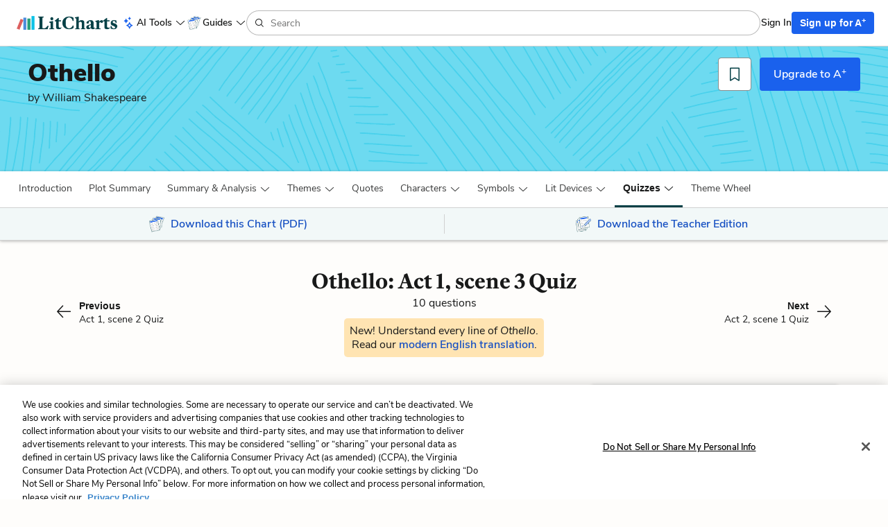

--- FILE ---
content_type: text/html; charset=utf-8
request_url: https://www.litcharts.com/lit/othello/quizzes/act-1-scene-3-quiz
body_size: 31371
content:
<!DOCTYPE html>
<html class='quizzes show no-ios-device' data-controller-path='quizzes/show' lang='en'>
<head>
<meta content='text/html; charset=UTF-8' http-equiv='Content-Type'>
<title>Othello Act 1, scene 3 Quiz | LitCharts</title>
<link rel="canonical" href="https://www.litcharts.com/lit/othello/quizzes/act-1-scene-3-quiz" />
<meta charset='utf-8'>
<script>var _rollbarConfig = {"accessToken":"6cd5a7c9156f4f96be27dfb398a2fa8b","captureUncaught":false,"captureUnhandledRejections":false,"hostSafeList":["litcharts.com"],"hostBlockList":["doubleclick.net","pub.network"],"payload":{"environment":"production"}};</script>
<script>!function(r){var e={};function o(n){if(e[n])return e[n].exports;var t=e[n]={i:n,l:!1,exports:{}};return r[n].call(t.exports,t,t.exports,o),t.l=!0,t.exports}o.m=r,o.c=e,o.d=function(r,e,n){o.o(r,e)||Object.defineProperty(r,e,{enumerable:!0,get:n})},o.r=function(r){"undefined"!=typeof Symbol&&Symbol.toStringTag&&Object.defineProperty(r,Symbol.toStringTag,{value:"Module"}),Object.defineProperty(r,"__esModule",{value:!0})},o.t=function(r,e){if(1&e&&(r=o(r)),8&e)return r;if(4&e&&"object"==typeof r&&r&&r.__esModule)return r;var n=Object.create(null);if(o.r(n),Object.defineProperty(n,"default",{enumerable:!0,value:r}),2&e&&"string"!=typeof r)for(var t in r)o.d(n,t,function(e){return r[e]}.bind(null,t));return n},o.n=function(r){var e=r&&r.__esModule?function(){return r.default}:function(){return r};return o.d(e,"a",e),e},o.o=function(r,e){return Object.prototype.hasOwnProperty.call(r,e)},o.p="",o(o.s=0)}([function(r,e,o){"use strict";var n=o(1),t=o(5);_rollbarConfig=_rollbarConfig||{},_rollbarConfig.rollbarJsUrl=_rollbarConfig.rollbarJsUrl||"https://cdn.rollbar.com/rollbarjs/refs/tags/v2.26.1/rollbar.min.js",_rollbarConfig.async=void 0===_rollbarConfig.async||_rollbarConfig.async;var a=n.setupShim(window,_rollbarConfig),l=t(_rollbarConfig);window.rollbar=n.Rollbar,a.loadFull(window,document,!_rollbarConfig.async,_rollbarConfig,l)},function(r,e,o){"use strict";var n=o(2),t=o(3);function a(r){return function(){try{return r.apply(this,arguments)}catch(r){try{console.error("[Rollbar]: Internal error",r)}catch(r){}}}}var l=0;function i(r,e){this.options=r,this._rollbarOldOnError=null;var o=l++;this.shimId=function(){return o},"undefined"!=typeof window&&window._rollbarShims&&(window._rollbarShims[o]={handler:e,messages:[]})}var s=o(4),d=function(r,e){return new i(r,e)},c=function(r){return new s(d,r)};function u(r){return a((function(){var e=this,o=Array.prototype.slice.call(arguments,0),n={shim:e,method:r,args:o,ts:new Date};window._rollbarShims[this.shimId()].messages.push(n)}))}i.prototype.loadFull=function(r,e,o,n,t){var l=!1,i=e.createElement("script"),s=e.getElementsByTagName("script")[0],d=s.parentNode;i.crossOrigin="",i.src=n.rollbarJsUrl,o||(i.async=!0),i.onload=i.onreadystatechange=a((function(){if(!(l||this.readyState&&"loaded"!==this.readyState&&"complete"!==this.readyState)){i.onload=i.onreadystatechange=null;try{d.removeChild(i)}catch(r){}l=!0,function(){var e;if(void 0===r._rollbarDidLoad){e=new Error("rollbar.js did not load");for(var o,n,a,l,i=0;o=r._rollbarShims[i++];)for(o=o.messages||[];n=o.shift();)for(a=n.args||[],i=0;i<a.length;++i)if("function"==typeof(l=a[i])){l(e);break}}"function"==typeof t&&t(e)}()}})),d.insertBefore(i,s)},i.prototype.wrap=function(r,e,o){try{var n;if(n="function"==typeof e?e:function(){return e||{}},"function"!=typeof r)return r;if(r._isWrap)return r;if(!r._rollbar_wrapped&&(r._rollbar_wrapped=function(){o&&"function"==typeof o&&o.apply(this,arguments);try{return r.apply(this,arguments)}catch(o){var e=o;throw e&&("string"==typeof e&&(e=new String(e)),e._rollbarContext=n()||{},e._rollbarContext._wrappedSource=r.toString(),window._rollbarWrappedError=e),e}},r._rollbar_wrapped._isWrap=!0,r.hasOwnProperty))for(var t in r)r.hasOwnProperty(t)&&(r._rollbar_wrapped[t]=r[t]);return r._rollbar_wrapped}catch(e){return r}};for(var p="log,debug,info,warn,warning,error,critical,global,configure,handleUncaughtException,handleAnonymousErrors,handleUnhandledRejection,captureEvent,captureDomContentLoaded,captureLoad".split(","),f=0;f<p.length;++f)i.prototype[p[f]]=u(p[f]);r.exports={setupShim:function(r,e){if(r){var o=e.globalAlias||"Rollbar";if("object"==typeof r[o])return r[o];r._rollbarShims={},r._rollbarWrappedError=null;var l=new c(e);return a((function(){e.captureUncaught&&(l._rollbarOldOnError=r.onerror,n.captureUncaughtExceptions(r,l,!0),e.wrapGlobalEventHandlers&&t(r,l,!0)),e.captureUnhandledRejections&&n.captureUnhandledRejections(r,l,!0);var a=e.autoInstrument;return!1!==e.enabled&&(void 0===a||!0===a||function(r){return!("object"!=typeof r||void 0!==r.page&&!r.page)}(a))&&r.addEventListener&&(r.addEventListener("load",l.captureLoad.bind(l)),r.addEventListener("DOMContentLoaded",l.captureDomContentLoaded.bind(l))),r[o]=l,l}))()}},Rollbar:c}},function(r,e,o){"use strict";function n(r,e,o,n){r._rollbarWrappedError&&(n[4]||(n[4]=r._rollbarWrappedError),n[5]||(n[5]=r._rollbarWrappedError._rollbarContext),r._rollbarWrappedError=null);var t=e.handleUncaughtException.apply(e,n);o&&o.apply(r,n),"anonymous"===t&&(e.anonymousErrorsPending+=1)}r.exports={captureUncaughtExceptions:function(r,e,o){if(r){var t;if("function"==typeof e._rollbarOldOnError)t=e._rollbarOldOnError;else if(r.onerror){for(t=r.onerror;t._rollbarOldOnError;)t=t._rollbarOldOnError;e._rollbarOldOnError=t}e.handleAnonymousErrors();var a=function(){var o=Array.prototype.slice.call(arguments,0);n(r,e,t,o)};o&&(a._rollbarOldOnError=t),r.onerror=a}},captureUnhandledRejections:function(r,e,o){if(r){"function"==typeof r._rollbarURH&&r._rollbarURH.belongsToShim&&r.removeEventListener("unhandledrejection",r._rollbarURH);var n=function(r){var o,n,t;try{o=r.reason}catch(r){o=void 0}try{n=r.promise}catch(r){n="[unhandledrejection] error getting `promise` from event"}try{t=r.detail,!o&&t&&(o=t.reason,n=t.promise)}catch(r){}o||(o="[unhandledrejection] error getting `reason` from event"),e&&e.handleUnhandledRejection&&e.handleUnhandledRejection(o,n)};n.belongsToShim=o,r._rollbarURH=n,r.addEventListener("unhandledrejection",n)}}}},function(r,e,o){"use strict";function n(r,e,o){if(e.hasOwnProperty&&e.hasOwnProperty("addEventListener")){for(var n=e.addEventListener;n._rollbarOldAdd&&n.belongsToShim;)n=n._rollbarOldAdd;var t=function(e,o,t){n.call(this,e,r.wrap(o),t)};t._rollbarOldAdd=n,t.belongsToShim=o,e.addEventListener=t;for(var a=e.removeEventListener;a._rollbarOldRemove&&a.belongsToShim;)a=a._rollbarOldRemove;var l=function(r,e,o){a.call(this,r,e&&e._rollbar_wrapped||e,o)};l._rollbarOldRemove=a,l.belongsToShim=o,e.removeEventListener=l}}r.exports=function(r,e,o){if(r){var t,a,l="EventTarget,Window,Node,ApplicationCache,AudioTrackList,ChannelMergerNode,CryptoOperation,EventSource,FileReader,HTMLUnknownElement,IDBDatabase,IDBRequest,IDBTransaction,KeyOperation,MediaController,MessagePort,ModalWindow,Notification,SVGElementInstance,Screen,TextTrack,TextTrackCue,TextTrackList,WebSocket,WebSocketWorker,Worker,XMLHttpRequest,XMLHttpRequestEventTarget,XMLHttpRequestUpload".split(",");for(t=0;t<l.length;++t)r[a=l[t]]&&r[a].prototype&&n(e,r[a].prototype,o)}}},function(r,e,o){"use strict";function n(r,e){this.impl=r(e,this),this.options=e,function(r){for(var e=function(r){return function(){var e=Array.prototype.slice.call(arguments,0);if(this.impl[r])return this.impl[r].apply(this.impl,e)}},o="log,debug,info,warn,warning,error,critical,global,configure,handleUncaughtException,handleAnonymousErrors,handleUnhandledRejection,_createItem,wrap,loadFull,shimId,captureEvent,captureDomContentLoaded,captureLoad".split(","),n=0;n<o.length;n++)r[o[n]]=e(o[n])}(n.prototype)}n.prototype._swapAndProcessMessages=function(r,e){var o,n,t;for(this.impl=r(this.options);o=e.shift();)n=o.method,t=o.args,this[n]&&"function"==typeof this[n]&&("captureDomContentLoaded"===n||"captureLoad"===n?this[n].apply(this,[t[0],o.ts]):this[n].apply(this,t));return this},r.exports=n},function(r,e,o){"use strict";r.exports=function(r){return function(e){if(!e&&!window._rollbarInitialized){for(var o,n,t=(r=r||{}).globalAlias||"Rollbar",a=window.rollbar,l=function(r){return new a(r)},i=0;o=window._rollbarShims[i++];)n||(n=o.handler),o.handler._swapAndProcessMessages(l,o.messages);window[t]=n,window._rollbarInitialized=!0}}}}]);</script>
<meta content='k-jK_WYNu0IIcRL44tTvNEcg3DTD7UcPl8pmKX2xA54' name='google-site-verification'>
<meta content='hzk7a7SI1xuJJ05PdVIyylKe3Wa_x8CdfJIzStOkj1A' name='google-site-verification'>
<meta content='E874522C1C89460399152B87720D9D37' name='msvalidate.01'>
<meta content='none' name='msapplication-config'>
<meta http-equiv="X-UA-Compatible" content="IE=edge">
<!-- Set the viewport width to device width for mobile -->
<meta content='width=device-width, initial-scale=1.0' name='viewport'>
<meta content='LitCharts!' name='description'>

<!-- meta data for facebook -->
<meta content='article' property='og:type'>
<meta content='LitCharts' property='og:site_name'>
<meta name="og:title" content="LitCharts" />
<meta name="og:description" content="Othello Act 1, scene 3 Quiz | LitCharts" />
<meta name="og:image" content="https://cdn.litcharts.com/logo-and-wordmark.png" />
<!-- meta data for twitter -->
<meta content='@litcharts' property='twitter:site'>
<meta content='@litcharts' property='twitter:creator'>
<meta name="twitter:card" content="Othello Act 1, scene 3 Quiz | LitCharts" />
<link rel="icon" type="image/x-icon" href="https://cdn.litcharts.com/favicon.ico" />
<!-- links for apple device icons -->
<link href='https://assets.litcharts.com/assets/apple-icons/apple-touch-icon-57x57-cfe391046cb61c8e02f68c3f2049954f6a6e7afef5df632c0452daae754cd4bb.png' rel='apple-touch-icon' sizes='57x57'>
<link href='https://assets.litcharts.com/assets/apple-icons/apple-touch-icon-76x76-67bf911541cef13674ba6aeffd146151164f8e10a90c164a8870206042d892e7.png' rel='apple-touch-icon' sizes='76x76'>
<link href='https://assets.litcharts.com/assets/apple-icons/apple-touch-icon-120x120-bed602cd9c2599f1b3aef00bf17bddf075b6c2788e175fc538e5f4b5c13c13d1.png' rel='apple-touch-icon' sizes='120x120'>
<link href='https://assets.litcharts.com/assets/apple-icons/apple-touch-icon-152x152-e20d919549b623bac2d2e118e6d60b68d8565fec968e410df3434fa5d7d17f2b.png' rel='apple-touch-icon' sizes='152x152'>
<link href='https://assets.litcharts.com/assets/apple-icons/apple-touch-icon-167x167-c3a5802446202356b6443ca7dc95ac66d569ec90d5c3e4acc1bfb683a15aaa57.png' rel='apple-touch-icon' sizes='167x167'>
<link href='https://assets.litcharts.com/assets/apple-icons/apple-touch-icon-180x180-16bf2532abac99ba7f2679b6a9cffcffb648436f50802959db1040fbc5349648.png' rel='apple-touch-icon' sizes='180x180'>
<link rel="stylesheet" href="https://assets.litcharts.com/assets/application-72ed8f2706aa273e0050fd70756950608abd7f4e092d7903ff24c5807298bd10.css" media="screen" />
<link rel="stylesheet" href="https://assets.litcharts.com/assets/tailwind-d25f0b1d3a708a1ca302a5fcbeb6902cfbdceb1ea2a3ab9f3b16c5d5647db93c.css" data-turbo-track="reload" media="screen" />



<meta name="csrf-param" content="authenticity_token" />
<meta name="csrf-token" content="VLKmJCUjCmz75soDrHU8-ho6ISsIZr1UjWXsCDMKcIIB9znEbDsOOFoylrshctcEtQf2r59iz6yhLcx8CglVgw" />
<!-- We add JSON+LD to the header for SEO-purposes on pages which -->
<!-- could potentially be paywall-blocked to crawlers. -->

    <script src="https://cdn.cookielaw.org/scripttemplates/otSDKStub.js"  type="text/javascript" charset="UTF-8" data-domain-script="6cf41abe-68a9-45e9-aea2-228a82f29616"></script>
    <script type="text/javascript">
      function OptanonWrapper() { }
    </script>

<!-- Global site tag (gtag.js) - Google Ads: 934516466 -->
<script async src="https://www.googletagmanager.com/gtag/js?id=G-K9MQ805R0K"></script>
<script>
  window.dataLayer = window.dataLayer || [];
  function gtag(){dataLayer.push(arguments);}
  gtag('js', new Date());

  gtag('config', 'G-K9MQ805R0K');
</script>

<script type="text/javascript" src="https://ad6304386f59.edge.sdk.awswaf.com/ad6304386f59/59d0e189c5de/challenge.js" defer></script>
<script src="https://cdn.amplitude.com/script/be8a55aa38c3a663a03af7884186bcb8.experiment.js"></script>
<!-- Datadog RUM stats -->
<script src='https://www.datadoghq-browser-agent.com/us1/v6/datadog-rum.js'></script>
<script>
  if (window.DD_RUM) {
    window.DD_RUM.init({
      applicationId: "b25da47d-a68b-4288-80ac-3f351c834998",
      clientToken: "pub6ff6405c095a3892eca3a8df87ed1aaf",
      site: 'datadoghq.com',
      service: 'litcharts',
      env: "prod-litcharts",
      version: "1.0.0",
      sessionSampleRate: 10,
      sessionReplaySampleRate: 0,
      defaultPrivacyLevel: 'mask-user-input',
    });
    window.DD_RUM.startSessionReplayRecording();
  }
</script>
</head>
<body class='default layout'>
<section id='panel'>



<div class='mobile-menu'>
<div class='container-fluid'>
<div class='row sub-header'>
<div class='col-xs-12 mobile-menu__header'>
<div class='row title'>
<div class='col-xs-12'>
Othello
</div>
</div>
<div class='controls'>
<button class='btn btn-sm btn-borderless control close-btn'>
<i class='lc-icon lc-icon-close lc-icon-sm'></i>
</button>
</div>
</div>
</div>
<div class='row menu-list'>
<div class='col-xs-12'>
<div class='book-components'>
<div class='row component list-item'>
<a class="tappable" data-amplitude="guideNav" data-amplitude-text="Introduction + Context" href="/lit/othello">Introduction + Context</a>

</div>

<div class='row component list-item'>
<a class="tappable" data-amplitude="guideNav" data-amplitude-text="Plot Summary" href="/lit/othello/summary">Plot Summary</a>

</div>

<div class='row component list-item'>
<div class='tappable'>
<span class='lc-icon lc-icon-down lc-icon-sm toggle'></span>
Detailed Summary &amp; Analysis
</div>
<div class='subcomponents'>
<a data-amplitude="guideNav" data-amplitude-text="Detailed Summary &amp; Analysis &gt; Act 1, scene 1" class="subcomponent tappable" href="/lit/othello/act-1-scene-1">Act 1, scene 1
</a><a data-amplitude="guideNav" data-amplitude-text="Detailed Summary &amp; Analysis &gt; Act 1, scene 2" class="subcomponent tappable" href="/lit/othello/act-1-scene-2">Act 1, scene 2
</a><a data-amplitude="guideNav" data-amplitude-text="Detailed Summary &amp; Analysis &gt; Act 1, scene 3" class="subcomponent tappable" href="/lit/othello/act-1-scene-3">Act 1, scene 3
</a><a data-amplitude="guideNav" data-amplitude-text="Detailed Summary &amp; Analysis &gt; Act 2, scene 1" class="subcomponent tappable" href="/lit/othello/act-2-scene-1">Act 2, scene 1
</a><a data-amplitude="guideNav" data-amplitude-text="Detailed Summary &amp; Analysis &gt; Act 2, scene 2" class="subcomponent tappable" href="/lit/othello/act-2-scene-2">Act 2, scene 2
</a><a data-amplitude="guideNav" data-amplitude-text="Detailed Summary &amp; Analysis &gt; Act 2, scene 3" class="subcomponent tappable" href="/lit/othello/act-2-scene-3">Act 2, scene 3
</a><a data-amplitude="guideNav" data-amplitude-text="Detailed Summary &amp; Analysis &gt; Act 3, scene 1" class="subcomponent tappable" href="/lit/othello/act-3-scene-1">Act 3, scene 1
</a><a data-amplitude="guideNav" data-amplitude-text="Detailed Summary &amp; Analysis &gt; Act 3, scene 2" class="subcomponent tappable" href="/lit/othello/act-3-scene-2">Act 3, scene 2
</a><a data-amplitude="guideNav" data-amplitude-text="Detailed Summary &amp; Analysis &gt; Act 3, scene 3" class="subcomponent tappable" href="/lit/othello/act-3-scene-3">Act 3, scene 3
</a><a data-amplitude="guideNav" data-amplitude-text="Detailed Summary &amp; Analysis &gt; Act 3, scene 4" class="subcomponent tappable" href="/lit/othello/act-3-scene-4">Act 3, scene 4
</a><a data-amplitude="guideNav" data-amplitude-text="Detailed Summary &amp; Analysis &gt; Act 4, scene 1" class="subcomponent tappable" href="/lit/othello/act-4-scene-1">Act 4, scene 1
</a><a data-amplitude="guideNav" data-amplitude-text="Detailed Summary &amp; Analysis &gt; Act 4, scene 2" class="subcomponent tappable" href="/lit/othello/act-4-scene-2">Act 4, scene 2
</a><a data-amplitude="guideNav" data-amplitude-text="Detailed Summary &amp; Analysis &gt; Act 4, scene 3" class="subcomponent tappable" href="/lit/othello/act-4-scene-3">Act 4, scene 3
</a><a data-amplitude="guideNav" data-amplitude-text="Detailed Summary &amp; Analysis &gt; Act 5, scene 1" class="subcomponent tappable" href="/lit/othello/act-5-scene-1">Act 5, scene 1
</a><a data-amplitude="guideNav" data-amplitude-text="Detailed Summary &amp; Analysis &gt; Act 5, scene 2" class="subcomponent tappable" href="/lit/othello/act-5-scene-2">Act 5, scene 2
</a></div>

</div>

<div class='row component list-item'>
<div class='tappable'>
<span class='lc-icon lc-icon-down lc-icon-sm toggle'></span>
Themes
</div>
<div class='subcomponents'>
<a data-amplitude="guideNav" data-amplitude-text="All Themes" class="subcomponent tappable" href="/lit/othello/themes">All Themes</a>
<a data-amplitude="guideNav" data-amplitude-text="Themes &gt; Prejudice" class="subcomponent tappable" href="/lit/othello/themes/prejudice"><i class='fa fa-circle icon theme-0-color'></i>
Prejudice
</a><a data-amplitude="guideNav" data-amplitude-text="Themes &gt; Appearance vs. Reality" class="subcomponent tappable" href="/lit/othello/themes/appearance-vs-reality"><i class='fa fa-circle icon theme-1-color'></i>
Appearance vs. Reality
</a><a data-amplitude="guideNav" data-amplitude-text="Themes &gt; Jealousy" class="subcomponent tappable" href="/lit/othello/themes/jealousy"><i class='fa fa-circle icon theme-2-color'></i>
Jealousy
</a><a data-amplitude="guideNav" data-amplitude-text="Themes &gt; Manhood and Honor" class="subcomponent tappable" href="/lit/othello/themes/manhood-and-honor"><i class='fa fa-circle icon theme-3-color'></i>
Manhood and Honor
</a><a data-amplitude="guideNav" data-amplitude-text="Themes &gt; Womanhood and Sexuality" class="subcomponent tappable" href="/lit/othello/themes/womanhood-and-sexuality"><i class='fa fa-circle icon theme-4-color'></i>
Womanhood and Sexuality
</a></div>

</div>

<div class='row component list-item'>
<a class="tappable" data-amplitude="guideNav" data-amplitude-text="Quotes" href="/lit/othello/quotes">Quotes</a>

</div>

<div class='row component list-item'>
<div class='tappable'>
<span class='lc-icon lc-icon-down lc-icon-sm toggle'></span>
Characters
</div>
<div class='subcomponents'>
<a data-amplitude="guideNav" data-amplitude-text="All Characters" class="subcomponent tappable" href="/lit/othello/characters">All Characters</a>
<a data-amplitude="guideNav" data-amplitude-text="Characters &gt; Othello" class="subcomponent tappable" href="/lit/othello/characters/othello">Othello
</a><a data-amplitude="guideNav" data-amplitude-text="Characters &gt; Iago" class="subcomponent tappable" href="/lit/othello/characters/iago">Iago
</a><a data-amplitude="guideNav" data-amplitude-text="Characters &gt; Desdemona" class="subcomponent tappable" href="/lit/othello/characters/desdemona">Desdemona
</a><a data-amplitude="guideNav" data-amplitude-text="Characters &gt; Michael Cassio" class="subcomponent tappable" href="/lit/othello/characters/michael-cassio">Michael Cassio
</a><a data-amplitude="guideNav" data-amplitude-text="Characters &gt; Brabantio" class="subcomponent tappable" href="/lit/othello/characters/brabantio">Brabantio
</a><a data-amplitude="guideNav" data-amplitude-text="Characters &gt; Emilia" class="subcomponent tappable" href="/lit/othello/characters/emilia">Emilia
</a><a data-amplitude="guideNav" data-amplitude-text="Characters &gt; Duke of Venice" class="subcomponent tappable" href="/lit/othello/characters/duke-of-venice">Duke of Venice
</a></div>

</div>

<div class='row component list-item'>
<div class='tappable'>
<span class='lc-icon lc-icon-down lc-icon-sm toggle'></span>
Symbols
</div>
<div class='subcomponents'>
<a data-amplitude="guideNav" data-amplitude-text="All Symbols" class="subcomponent tappable" href="/lit/othello/symbols">All Symbols</a>
<a data-amplitude="guideNav" data-amplitude-text="Symbols &gt; The Handkerchief" class="subcomponent tappable" href="/lit/othello/symbols/the-handkerchief"><i class='fa fa-circle icon simbol'></i>
The Handkerchief
</a><a data-amplitude="guideNav" data-amplitude-text="Symbols &gt; Animals" class="subcomponent tappable" href="/lit/othello/symbols/animals"><i class='fa fa-circle icon simbol'></i>
Animals
</a></div>

</div>

<div class='row component list-item'>
<div class='tappable'>
<span class='lc-icon lc-icon-down lc-icon-sm toggle'></span>
Literary Devices
</div>
<div class='subcomponents'>
<a data-amplitude="guideNav" data-amplitude-text="All Literary Devices" class="subcomponent tappable" href="/lit/othello/literary-devices">All Literary Devices</a>
<a data-amplitude="guideNav" data-amplitude-text="Literary Devices &gt; Alliteration" class="subcomponent tappable" href="/lit/othello/literary-devices/alliteration">Alliteration
</a><a data-amplitude="guideNav" data-amplitude-text="Literary Devices &gt; Allusions" class="subcomponent tappable" href="/lit/othello/literary-devices/allusion">Allusions
</a><a data-amplitude="guideNav" data-amplitude-text="Literary Devices &gt; Dramatic Irony" class="subcomponent tappable" href="/lit/othello/literary-devices/dramatic-irony">Dramatic Irony
</a><a data-amplitude="guideNav" data-amplitude-text="Literary Devices &gt; Ethos" class="subcomponent tappable" href="/lit/othello/literary-devices/ethos">Ethos
</a><a data-amplitude="guideNav" data-amplitude-text="Literary Devices &gt; Foil" class="subcomponent tappable" href="/lit/othello/literary-devices/foil">Foil
</a><a data-amplitude="guideNav" data-amplitude-text="Literary Devices &gt; Foreshadowing" class="subcomponent tappable" href="/lit/othello/literary-devices/foreshadowing">Foreshadowing
</a><a data-amplitude="guideNav" data-amplitude-text="Literary Devices &gt; Genre" class="subcomponent tappable" href="/lit/othello/literary-devices/genre">Genre
</a><a data-amplitude="guideNav" data-amplitude-text="Literary Devices &gt; Hyperbole" class="subcomponent tappable" href="/lit/othello/literary-devices/hyperbole">Hyperbole
</a><a data-amplitude="guideNav" data-amplitude-text="Literary Devices &gt; Irony" class="subcomponent tappable" href="/lit/othello/literary-devices/irony">Irony
</a><a data-amplitude="guideNav" data-amplitude-text="Literary Devices &gt; Logos" class="subcomponent tappable" href="/lit/othello/literary-devices/logos">Logos
</a><a data-amplitude="guideNav" data-amplitude-text="Literary Devices &gt; Metaphors" class="subcomponent tappable" href="/lit/othello/literary-devices/metaphor">Metaphors
</a><a data-amplitude="guideNav" data-amplitude-text="Literary Devices &gt; Mood" class="subcomponent tappable" href="/lit/othello/literary-devices/mood">Mood
</a><a data-amplitude="guideNav" data-amplitude-text="Literary Devices &gt; Motifs" class="subcomponent tappable" href="/lit/othello/literary-devices/motif">Motifs
</a><a data-amplitude="guideNav" data-amplitude-text="Literary Devices &gt; Oxymorons" class="subcomponent tappable" href="/lit/othello/literary-devices/oxymoron">Oxymorons
</a><a data-amplitude="guideNav" data-amplitude-text="Literary Devices &gt; Paradox" class="subcomponent tappable" href="/lit/othello/literary-devices/paradox">Paradox
</a><a data-amplitude="guideNav" data-amplitude-text="Literary Devices &gt; Pathos" class="subcomponent tappable" href="/lit/othello/literary-devices/pathos">Pathos
</a><a data-amplitude="guideNav" data-amplitude-text="Literary Devices &gt; Personification" class="subcomponent tappable" href="/lit/othello/literary-devices/personification">Personification
</a><a data-amplitude="guideNav" data-amplitude-text="Literary Devices &gt; Setting" class="subcomponent tappable" href="/lit/othello/literary-devices/setting">Setting
</a><a data-amplitude="guideNav" data-amplitude-text="Literary Devices &gt; Similes" class="subcomponent tappable" href="/lit/othello/literary-devices/simile">Similes
</a><a data-amplitude="guideNav" data-amplitude-text="Literary Devices &gt; Situational Irony" class="subcomponent tappable" href="/lit/othello/literary-devices/situational-irony">Situational Irony
</a><a data-amplitude="guideNav" data-amplitude-text="Literary Devices &gt; Soliloquy" class="subcomponent tappable" href="/lit/othello/literary-devices/soliloquy">Soliloquy
</a><a data-amplitude="guideNav" data-amplitude-text="Literary Devices &gt; Style" class="subcomponent tappable" href="/lit/othello/literary-devices/style">Style
</a><a data-amplitude="guideNav" data-amplitude-text="Literary Devices &gt; Tone" class="subcomponent tappable" href="/lit/othello/literary-devices/tone">Tone
</a><a data-amplitude="guideNav" data-amplitude-text="Literary Devices &gt; Unreliable Narrator" class="subcomponent tappable" href="/lit/othello/literary-devices/unreliable-narrator">Unreliable Narrator
</a></div>

</div>

<div class='row component list-item'>
<div class='tappable'>
<span class='lc-icon lc-icon-down lc-icon-sm toggle'></span>
Quizzes
</div>
<div class='subcomponents'>
<a data-amplitude="guideNav" data-amplitude-text="All Quizzes" class="subcomponent tappable" href="/lit/othello/quizzes">All Quizzes</a>
<a data-amplitude="guideNav" data-amplitude-text="Quizzes &gt; Act 1, scene 1 Quiz" class="subcomponent tappable" href="/lit/othello/quizzes/act-1-scene-1-quiz">Act 1, scene 1 Quiz
</a><a data-amplitude="guideNav" data-amplitude-text="Quizzes &gt; Act 1, scene 2 Quiz" class="subcomponent tappable" href="/lit/othello/quizzes/act-1-scene-2-quiz">Act 1, scene 2 Quiz
</a><a data-amplitude="guideNav" data-amplitude-text="Quizzes &gt; Act 1, scene 3 Quiz" class="subcomponent tappable" href="/lit/othello/quizzes/act-1-scene-3-quiz">Act 1, scene 3 Quiz
</a><a data-amplitude="guideNav" data-amplitude-text="Quizzes &gt; Act 2, scene 1 Quiz" class="subcomponent tappable" href="/lit/othello/quizzes/act-2-scene-1-quiz">Act 2, scene 1 Quiz
</a><a data-amplitude="guideNav" data-amplitude-text="Quizzes &gt; Act 2, scene 2 Quiz" class="subcomponent tappable" href="/lit/othello/quizzes/act-2-scene-2-quiz">Act 2, scene 2 Quiz
</a><a data-amplitude="guideNav" data-amplitude-text="Quizzes &gt; Act 2, scene 3 Quiz" class="subcomponent tappable" href="/lit/othello/quizzes/act-2-scene-3-quiz">Act 2, scene 3 Quiz
</a><a data-amplitude="guideNav" data-amplitude-text="Quizzes &gt; Act 3, scene 1 Quiz" class="subcomponent tappable" href="/lit/othello/quizzes/act-3-scene-1-quiz">Act 3, scene 1 Quiz
</a><a data-amplitude="guideNav" data-amplitude-text="Quizzes &gt; Act 3, scene 2 Quiz" class="subcomponent tappable" href="/lit/othello/quizzes/act-3-scene-2-quiz">Act 3, scene 2 Quiz
</a><a data-amplitude="guideNav" data-amplitude-text="Quizzes &gt; Act 3, scene 3 Quiz" class="subcomponent tappable" href="/lit/othello/quizzes/act-3-scene-3-quiz">Act 3, scene 3 Quiz
</a><a data-amplitude="guideNav" data-amplitude-text="Quizzes &gt; Act 3, scene 4 Quiz" class="subcomponent tappable" href="/lit/othello/quizzes/act-3-scene-4-quiz">Act 3, scene 4 Quiz
</a><a data-amplitude="guideNav" data-amplitude-text="Quizzes &gt; Act 4, scene 1 Quiz" class="subcomponent tappable" href="/lit/othello/quizzes/act-4-scene-1-quiz">Act 4, scene 1 Quiz
</a><a data-amplitude="guideNav" data-amplitude-text="Quizzes &gt; Act 4, scene 2 Quiz" class="subcomponent tappable" href="/lit/othello/quizzes/act-4-scene-2-quiz">Act 4, scene 2 Quiz
</a><a data-amplitude="guideNav" data-amplitude-text="Quizzes &gt; Act 4, scene 3 Quiz" class="subcomponent tappable" href="/lit/othello/quizzes/act-4-scene-3-quiz">Act 4, scene 3 Quiz
</a><a data-amplitude="guideNav" data-amplitude-text="Quizzes &gt; Act 5, scene 1 Quiz" class="subcomponent tappable" href="/lit/othello/quizzes/act-5-scene-1-quiz">Act 5, scene 1 Quiz
</a><a data-amplitude="guideNav" data-amplitude-text="Quizzes &gt; Act 5, scene 2 Quiz" class="subcomponent tappable" href="/lit/othello/quizzes/act-5-scene-2-quiz">Act 5, scene 2 Quiz
</a></div>

</div>

<div class='row component list-item'>
<a class="tappable" href="/lit/othello/pdf-download?funnel=lit_pdf_download_othello"><i class='lc-icon lc-icon-download lc-icon-xs'></i>Download PDF</a>

</div>

<div class='row component list-item'>
<a class="tappable" href="/sign-up?focus=teacher&amp;funnel=lit_teacher_edition_download_othello"><i class='lc-icon lc-icon-download lc-icon-xs'></i>Download Teacher Edition</a>

</div>

</div>
</div>
</div>
</div>
</div>

<div class='header'>
<div class='header-controls'>
<div class='header-controls__control header-controls__menu'>
<button class='btn btn-sm btn-borderless side-nav--toggle'>
<i class='lc-icon lc-icon-menu lc-icon-sm'></i>
</button>

<div class='side-nav--container'>
<div class='side-nav--header'>
<a data-amplitude="logoClick" href="/"><img class="logo" alt="The LitCharts.com logo." src="https://assets.litcharts.com/assets/reskin/small-logo-a5f71ddf742efc8224556c5af660e50a78055adc5f4beaf27d9b589498298326.png" />
</a><button class='btn btn-xs btn-borderless side-nav--toggle'>
<i class='lc-icon lc-icon-close lc-icon-xs'></i>
</button>
</div>
<div class='side-nav--content'>
<div data-react-class="navigation/Menu" data-react-props="{&quot;items&quot;:[{&quot;shouldAutoExpand&quot;:true,&quot;label&quot;:&quot;AI Tools&quot;,&quot;iconClass&quot;:&quot;sparkles&quot;,&quot;children&quot;:[{&quot;label&quot;:&quot;Ask LitCharts AI&quot;,&quot;url&quot;:&quot;/ai/ask-litcharts-ai&quot;},{&quot;label&quot;:&quot;Discussion Question Generator&quot;,&quot;url&quot;:&quot;/ai/discussion-question-generator&quot;},{&quot;label&quot;:&quot;Essay Prompt Generator&quot;,&quot;url&quot;:&quot;/ai/essay-prompt-generator&quot;},{&quot;label&quot;:&quot;Quiz Question Generator&quot;,&quot;url&quot;:&quot;/ai/quiz-question-generator&quot;}],&quot;popover&quot;:null},{&quot;shouldAutoExpand&quot;:true,&quot;label&quot;:&quot;Guides&quot;,&quot;iconUrl&quot;:&quot;https://assets.litcharts.com/assets/reskin/promo/pdf-downloads-75c06148cea63e2260e73ef26ed7f5a40621da89b65622ab42e07ba5441e8eeb.png&quot;,&quot;children&quot;:[{&quot;label&quot;:&quot;Literature Guides&quot;,&quot;url&quot;:&quot;/lit&quot;},{&quot;label&quot;:&quot;Poetry Guides&quot;,&quot;url&quot;:&quot;/poetry&quot;},{&quot;label&quot;:&quot;Shakespeare Translations&quot;,&quot;url&quot;:&quot;/shakescleare/shakespeare-translations&quot;},{&quot;label&quot;:&quot;Literary Terms&quot;,&quot;url&quot;:&quot;/literary-devices-and-terms&quot;}]}]}" data-react-cache-id="navigation/Menu-0"></div>
</div>
<div class='side-nav--footer'>
<a class="btn btn-lg btn-default" data-amplitude="universalHeaderSignIn" href="/sign-in">Sign In</a>
<a class="sign-up btn btn-lg btn-a-plus" data-amplitude="pancakeMenuSignUp" href="/sign-up?focus=general">Sign up for A<sup>+</sup></a>
</div>
</div>
</div>
<div class='header-controls__control header-controls__branding hidden-xs'>
<a data-amplitude="logoClick" href="/"><img class="logo" alt="The LitCharts.com logo." src="https://assets.litcharts.com/assets/logos/small-logo-and-wordmark-dabba583055d73af8ac427bb1535846edd34afd6d5a44bf7de40477a278c9673.png" />
</a></div>
<div class='head-controls__control header-controls__nav-menus hidden-xs'>
<div class='top-nav--parent'>
<div class='dropdown'>
<div aria-expanded='false' aria-haspopup='true' class='top-nav--parent_item' data-toggle='dropdown' tabindex='0'>
<i class='lc-icon lc-icon-sm top-nav--parent_icon lc-icon-sparkles'></i>
<span class='top-nav--parent_item__link'>AI Tools</span>
<i class='lc-icon lc-icon-xs lc-icon-up'></i>
<i class='lc-icon lc-icon-xs lc-icon-down'></i>
</div>
<ul aria-labelledby='AI Tools-menu' class='top-nav--dropdown_menu dropdown-menu'>
<li>
<a class='header-menu-option' data-amplitude='universalHeaderNavLink' data-amplitude-text='Ask LitCharts AI' href='/ai/ask-litcharts-ai'>Ask LitCharts AI</a>
</li>
<li>
<a class='header-menu-option' data-amplitude='universalHeaderNavLink' data-amplitude-text='Discussion Question Generator' href='/ai/discussion-question-generator'>Discussion Question Generator</a>
</li>
<li>
<a class='header-menu-option' data-amplitude='universalHeaderNavLink' data-amplitude-text='Essay Prompt Generator' href='/ai/essay-prompt-generator'>Essay Prompt Generator</a>
</li>
<li>
<a class='header-menu-option' data-amplitude='universalHeaderNavLink' data-amplitude-text='Quiz Question Generator' href='/ai/quiz-question-generator'>Quiz Question Generator</a>
</li>
</ul>
</div>
</div>
<div class='top-nav--parent'>
<div class='dropdown'>
<div aria-expanded='false' aria-haspopup='true' class='top-nav--parent_item' data-toggle='dropdown' tabindex='0'>
<img alt='Guides' class='top-nav--parent_icon-img' src='https://assets.litcharts.com/assets/reskin/promo/pdf-downloads-75c06148cea63e2260e73ef26ed7f5a40621da89b65622ab42e07ba5441e8eeb.png'>
<span class='top-nav--parent_item__link'>Guides</span>
<i class='lc-icon lc-icon-xs lc-icon-up'></i>
<i class='lc-icon lc-icon-xs lc-icon-down'></i>
</div>
<ul aria-labelledby='Guides-menu' class='top-nav--dropdown_menu dropdown-menu'>
<li>
<a class='header-menu-option' data-amplitude='universalHeaderNavLink' data-amplitude-text='Literature Guides' href='/lit'>Literature Guides</a>
</li>
<li>
<a class='header-menu-option' data-amplitude='universalHeaderNavLink' data-amplitude-text='Poetry Guides' href='/poetry'>Poetry Guides</a>
</li>
<li>
<a class='header-menu-option' data-amplitude='universalHeaderNavLink' data-amplitude-text='Shakespeare Translations' href='/shakescleare/shakespeare-translations'>Shakespeare Translations</a>
</li>
<li>
<a class='header-menu-option' data-amplitude='universalHeaderNavLink' data-amplitude-text='Literary Terms' href='/literary-devices-and-terms'>Literary Terms</a>
</li>
</ul>
</div>
</div>
</div>
<div class='header-controls__control header-controls__search hidden-sm'>
<form action='/search' class='search form' method='get'>
<div class='input-group nav-search empty'>
<div class='input-group-addon prefix'>
<span class='lc-icon lc-icon-search lc-icon-xs'></span>
</div>
<input autocomplete='off' class='form-control input-md' name='query' placeholder='Search' type='text'>
<!-- / The input is hidden but must be present to allow submitting via the enter key -->
<input class='header-search__hidden-submit' tabindex='-1' type='submit'>
<div class='input-group-addon postfix'>
<button class='btn btn-xs btn-borderless'>
<i class='lc-icon lc-icon-close lc-icon-xxs'></i>
</button>
</div>
</div>
</form>

</div>
<div class='header-controls__control header-controls__user-status'>
<a class="sign-up-in-link sign-in default-header" data-amplitude="universalHeaderSignIn" href="/sign-in">Sign In</a>
<a class="sign-up-in-link sign-up default-header btn btn-sm btn-a-plus hidden-sm hidden-xs" data-amplitude="universalHeaderSignUp" href="/sign-up?focus=general">Sign up for A<sup>+</sup></a>
<a class="sign-up-in-link sign-up default-header btn btn-sm btn-a-plus hidden-md hidden-lg" data-amplitude="universalHeaderSignUp" href="/sign-up?focus=general">Sign up</a>
</div>
<span class='header-controls__control header-controls__toggleable-search-control'>
<button aria-controls='toggleable-search' class='btn btn-sm btn-borderless' id='toggleable-search-toggle'>
<span class='lc-icon lc-icon-search lc-icon-sm'></span>
</button>
</span>
</div>
<div class='header-controls__toggleable-search' id='toggleable-search'>
<form action='/search' class='search form' method='get'>
<div class='input-group search'>
<input autocomplete='off' class='form-control input-md' name='query' placeholder='Search by title, author, and more…' type='text'>
<div class='input-group-addon submit'>
<span class='lc-icon lc-icon-search lc-icon-sm'></span>
</div>
<!-- / The input is hidden but must be present to allow submitting via the enter key -->
<input class='header-search__hidden-submit' tabindex='-1' type='submit'>
</div>
</form>

</div>
</div>


<section class='yield'>
<div class='book-component layout' data-slug='othello'>
<header class='book-header sub-header pattern-background-guides-15'>
<div class='book-header__title-container'>
<div class='book-header__title-text'>
<h1 class='naked book-title'>Othello</h1>
<span class='book-author'>
by
<span class='tw-inline'>William Shakespeare</span>
</span>
</div>
<div class='header-buttons-container'>
<a tabindex="-1" data-amplitude="PDFPromoInHeroSmallXXS" href="/lit/othello/pdf-download?funnel=lit_pdf_download_othello"><button class='btn btn-lg btn-a-plus pdf-button'>
<i class='lc-icon lc-icon-download lc-icon-sm'></i>
PDF
</button>
</a><div class='bookmark-container'>
<div data-react-class="bookmarks/BookmarkButton" data-react-props="{&quot;initialBookmarkId&quot;:null,&quot;amplitudeContext&quot;:&quot;GuideHero&quot;,&quot;bookmarkableType&quot;:&quot;Book&quot;,&quot;bookmarkableId&quot;:32,&quot;buttonClass&quot;:&quot;btn-default&quot;,&quot;userSignedIn&quot;:false}" data-react-cache-id="bookmarks/BookmarkButton-0"></div>
</div>
</div>
</div>
<div class='book-header__controls'>
<div class='upgrade-container hidden-xs hidden-sm'>
<a class="btn btn-a-plus btn-lg upgrade" id="header-upgrade-link" data-amplitude="guideHeroUpgrade" href="/sign-up?focus=general">Upgrade to A<sup>+</sup>
</a></div>
<div class='visible-xs visible-sm'>
<button class='btn btn-borderless menu btn-sm'>
<i class='lc-icon lc-icon-submenu-kebab lc-icon-sm'></i>
</button>
</div>
</div>
</header>
<div id='sticky-mobile-header-promo'>
<div class='visible-xs visible-sm'>



</div>
</div>
<nav class='book-nav hidden-xs hidden-sm box-shadow js-overshadower lc-subnav'>
<div class='container-fluid'>
<div class='components has-lit-devices' data-current='quizzes'>
<div class='component intro'>
<a data-amplitude="guideNav" data-amplitude-text="Introduction" role="button" href="/lit/othello"><span class='text'>Introduction</span>
<span class='truncated-text'>Intro</span>
</a></div>
<div class='component plot-summary'>
<a data-amplitude="guideNav" data-amplitude-text="Plot Summary" role="button" href="/lit/othello/summary"><span class='text'>Plot Summary</span>
<span class='truncated-text'>Plot</span>
</a></div>
<div class='component dropdown summary-sections'>
<a class="detailed dropdown-toggle" data-toggle="dropdown" data-target="#" aria-haspopup="true" aria-expanded="false" role="button" href="/lit/othello/act-1-scene-1"><span class='text'>
Summary & Analysis
</span>
<span class='lc-icon lc-icon-down lc-icon-xs'></span>
</a><ul aria-labelledby='.book-nav .component .detailed' class='dropdown-menu'>
<li><a data-amplitude="guideNav" data-amplitude-text="Summary &amp; Analysis &gt; Act 1, scene 1" href="/lit/othello/act-1-scene-1">Act 1, scene 1</a></li>
<li><a data-amplitude="guideNav" data-amplitude-text="Summary &amp; Analysis &gt; Act 1, scene 2" href="/lit/othello/act-1-scene-2">Act 1, scene 2</a></li>
<li><a data-amplitude="guideNav" data-amplitude-text="Summary &amp; Analysis &gt; Act 1, scene 3" href="/lit/othello/act-1-scene-3">Act 1, scene 3</a></li>
<li><a data-amplitude="guideNav" data-amplitude-text="Summary &amp; Analysis &gt; Act 2, scene 1" href="/lit/othello/act-2-scene-1">Act 2, scene 1</a></li>
<li><a data-amplitude="guideNav" data-amplitude-text="Summary &amp; Analysis &gt; Act 2, scene 2" href="/lit/othello/act-2-scene-2">Act 2, scene 2</a></li>
<li><a data-amplitude="guideNav" data-amplitude-text="Summary &amp; Analysis &gt; Act 2, scene 3" href="/lit/othello/act-2-scene-3">Act 2, scene 3</a></li>
<li><a data-amplitude="guideNav" data-amplitude-text="Summary &amp; Analysis &gt; Act 3, scene 1" href="/lit/othello/act-3-scene-1">Act 3, scene 1</a></li>
<li><a data-amplitude="guideNav" data-amplitude-text="Summary &amp; Analysis &gt; Act 3, scene 2" href="/lit/othello/act-3-scene-2">Act 3, scene 2</a></li>
<li><a data-amplitude="guideNav" data-amplitude-text="Summary &amp; Analysis &gt; Act 3, scene 3" href="/lit/othello/act-3-scene-3">Act 3, scene 3</a></li>
<li><a data-amplitude="guideNav" data-amplitude-text="Summary &amp; Analysis &gt; Act 3, scene 4" href="/lit/othello/act-3-scene-4">Act 3, scene 4</a></li>
<li><a data-amplitude="guideNav" data-amplitude-text="Summary &amp; Analysis &gt; Act 4, scene 1" href="/lit/othello/act-4-scene-1">Act 4, scene 1</a></li>
<li><a data-amplitude="guideNav" data-amplitude-text="Summary &amp; Analysis &gt; Act 4, scene 2" href="/lit/othello/act-4-scene-2">Act 4, scene 2</a></li>
<li><a data-amplitude="guideNav" data-amplitude-text="Summary &amp; Analysis &gt; Act 4, scene 3" href="/lit/othello/act-4-scene-3">Act 4, scene 3</a></li>
<li><a data-amplitude="guideNav" data-amplitude-text="Summary &amp; Analysis &gt; Act 5, scene 1" href="/lit/othello/act-5-scene-1">Act 5, scene 1</a></li>
<li><a data-amplitude="guideNav" data-amplitude-text="Summary &amp; Analysis &gt; Act 5, scene 2" href="/lit/othello/act-5-scene-2">Act 5, scene 2</a></li>
</ul>
</div>
<div class='component dropdown themes'>
<a class="themes dropdown-toggle" data-toggle="dropdown" data-target="#" aria-haspopup="true" aria-expanded="false" role="button" href="/lit/othello/themes"><span class='text'>Themes</span>
<span class='lc-icon lc-icon-down lc-icon-xs'></span>
</a><ul aria-labelledby='.book-nav .component .themes' class='dropdown-menu themes'>
<li><a data-amplitude="guideNav" data-amplitude-text="All Themes" href="/lit/othello/themes">All Themes</a></li>
<li>
<a data-amplitude="guideNav" data-amplitude-text="Themes &gt; Prejudice" href="/lit/othello/themes/prejudice"><div class='book-component-icon theme-icon small' data-code-index='0'>
<i class='fa fa-circle theme-0-color circle'></i>
<img alt='Prejudice Theme Icon' class='icon' onerror='this.style.visibility=&quot;hidden&quot;;' src='https://www.litcharts.com/icons/othello-prejudice.small.white.desktop.png'>
</div>

Prejudice
</a></li>
<li>
<a data-amplitude="guideNav" data-amplitude-text="Themes &gt; Appearance vs. Reality" href="/lit/othello/themes/appearance-vs-reality"><div class='book-component-icon theme-icon small' data-code-index='1'>
<i class='fa fa-circle theme-1-color circle'></i>
<img alt='Appearance vs. Reality Theme Icon' class='icon' onerror='this.style.visibility=&quot;hidden&quot;;' src='https://www.litcharts.com/icons/othello-appearance-vs-reality.small.white.desktop.png'>
</div>

Appearance vs. Reality
</a></li>
<li>
<a data-amplitude="guideNav" data-amplitude-text="Themes &gt; Jealousy" href="/lit/othello/themes/jealousy"><div class='book-component-icon theme-icon small' data-code-index='2'>
<i class='fa fa-circle theme-2-color circle'></i>
<img alt='Jealousy Theme Icon' class='icon' onerror='this.style.visibility=&quot;hidden&quot;;' src='https://www.litcharts.com/icons/othello-jealousy.small.white.desktop.png'>
</div>

Jealousy
</a></li>
<li>
<a data-amplitude="guideNav" data-amplitude-text="Themes &gt; Manhood and Honor" href="/lit/othello/themes/manhood-and-honor"><div class='book-component-icon theme-icon small' data-code-index='3'>
<i class='fa fa-circle theme-3-color circle'></i>
<img alt='Manhood and Honor Theme Icon' class='icon' onerror='this.style.visibility=&quot;hidden&quot;;' src='https://www.litcharts.com/icons/othello-manhood-and-honor.small.white.desktop.png'>
</div>

Manhood and Honor
</a></li>
<li>
<a data-amplitude="guideNav" data-amplitude-text="Themes &gt; Womanhood and Sexuality" href="/lit/othello/themes/womanhood-and-sexuality"><div class='book-component-icon theme-icon small' data-code-index='4'>
<i class='fa fa-circle theme-4-color circle'></i>
<img alt='Womanhood and Sexuality Theme Icon' class='icon' onerror='this.style.visibility=&quot;hidden&quot;;' src='https://www.litcharts.com/icons/othello-womanhood-and-sexuality.small.white.desktop.png'>
</div>

Womanhood and Sexuality
</a></li>
</ul>
</div>
<div class='component quotes'>
<a data-amplitude="guideNav" data-amplitude-text="Quotes" role="button" href="/lit/othello/quotes">Quotes</a>
</div>
<div class='component dropdown characters'>
<a class="characters dropdown-toggle" data-toggle="dropdown" data-target="#" aria-haspopup="true" aria-expanded="false" role="button" href="/lit/othello/characters"><span class='text'>Characters</span>
<span class='lc-icon lc-icon-down lc-icon-xs'></span>
</a><ul aria-labelledby='.book-nav .component .characters' class='dropdown-menu'>
<li><a data-amplitude="guideNav" data-amplitude-text="All Characters" href="/lit/othello/characters">All Characters</a></li>
<li><a data-amplitude="guideNav" data-amplitude-text="Characters &gt; Othello" href="/lit/othello/characters/othello">Othello</a></li>
<li><a data-amplitude="guideNav" data-amplitude-text="Characters &gt; Iago" href="/lit/othello/characters/iago">Iago</a></li>
<li><a data-amplitude="guideNav" data-amplitude-text="Characters &gt; Desdemona" href="/lit/othello/characters/desdemona">Desdemona</a></li>
<li><a data-amplitude="guideNav" data-amplitude-text="Characters &gt; Michael Cassio" href="/lit/othello/characters/michael-cassio">Michael Cassio</a></li>
<li><a data-amplitude="guideNav" data-amplitude-text="Characters &gt; Brabantio" href="/lit/othello/characters/brabantio">Brabantio</a></li>
<li><a data-amplitude="guideNav" data-amplitude-text="Characters &gt; Emilia" href="/lit/othello/characters/emilia">Emilia</a></li>
<li><a data-amplitude="guideNav" data-amplitude-text="Characters &gt; Duke of Venice" href="/lit/othello/characters/duke-of-venice">Duke of Venice</a></li>
</ul>
</div>
<div class='component dropdown simbols'>
<a class="symbols dropdown-toggle" data-toggle="dropdown" data-target="#" aria-haspopup="true" aria-expanded="false" role="button" href="/lit/othello/symbols"><span class='text'>Symbols</span>
<span class='lc-icon lc-icon-down lc-icon-xs'></span>
</a><ul aria-labelledby='.book-nav .component .simbols' class='dropdown-menu simbols'>
<li><a data-amplitude="guideNav" data-amplitude-text="All Symbols" href="/lit/othello/symbols">All Symbols</a></li>
<li>
<a data-amplitude="guideNav" data-amplitude-text="Symbols &gt; The Handkerchief" href="/lit/othello/symbols/the-handkerchief"><div class='book-component-icon simbol-icon small'>
<i class='fa fa-circle circle'></i>
<img alt='The Handkerchief Symbol Icon' class='icon' onerror='this.style.visibility=&quot;hidden&quot;;' src='https://www.litcharts.com/icons/othello-the-handkerchief.small.white.desktop.png'>
</div>

The Handkerchief
</a></li>
<li>
<a data-amplitude="guideNav" data-amplitude-text="Symbols &gt; Animals" href="/lit/othello/symbols/animals"><div class='book-component-icon simbol-icon small'>
<i class='fa fa-circle circle'></i>
<img alt='Animals Symbol Icon' class='icon' onerror='this.style.visibility=&quot;hidden&quot;;' src='https://www.litcharts.com/icons/othello-animals.small.white.desktop.png'>
</div>

Animals
</a></li>
</ul>
</div>
<div class='component dropdown literary-devices'>
<a class="literary-devices dropdown-toggle" data-toggle="dropdown" data-target="#" aria-haspopup="true" aria-expanded="false" role="button" href="/lit/othello/literary-devices"><span class='text'>Lit Devices</span>
<span class='lc-icon lc-icon-down lc-icon-xs'></span>
</a><ul aria-labelledby='.book-nav .component .literary-devices' class='dropdown-menu literary-devices'>
<li><a data-amplitude="guideNav" data-amplitude-text="All Literary Devices" href="/lit/othello/literary-devices">All Literary Devices</a></li>
<li>
<a data-amplitude="guideNav" data-amplitude-text="Literary Devices &gt; Alliteration" href="/lit/othello/literary-devices/alliteration">Alliteration</a>
</li>
<li>
<a data-amplitude="guideNav" data-amplitude-text="Literary Devices &gt; Allusions" href="/lit/othello/literary-devices/allusion">Allusions</a>
</li>
<li>
<a data-amplitude="guideNav" data-amplitude-text="Literary Devices &gt; Dramatic Irony" href="/lit/othello/literary-devices/dramatic-irony">Dramatic Irony</a>
</li>
<li>
<a data-amplitude="guideNav" data-amplitude-text="Literary Devices &gt; Ethos" href="/lit/othello/literary-devices/ethos">Ethos</a>
</li>
<li>
<a data-amplitude="guideNav" data-amplitude-text="Literary Devices &gt; Foil" href="/lit/othello/literary-devices/foil">Foil</a>
</li>
<li>
<a data-amplitude="guideNav" data-amplitude-text="Literary Devices &gt; Foreshadowing" href="/lit/othello/literary-devices/foreshadowing">Foreshadowing</a>
</li>
<li>
<a data-amplitude="guideNav" data-amplitude-text="Literary Devices &gt; Genre" href="/lit/othello/literary-devices/genre">Genre</a>
</li>
<li>
<a data-amplitude="guideNav" data-amplitude-text="Literary Devices &gt; Hyperbole" href="/lit/othello/literary-devices/hyperbole">Hyperbole</a>
</li>
<li>
<a data-amplitude="guideNav" data-amplitude-text="Literary Devices &gt; Irony" href="/lit/othello/literary-devices/irony">Irony</a>
</li>
<li>
<a data-amplitude="guideNav" data-amplitude-text="Literary Devices &gt; Logos" href="/lit/othello/literary-devices/logos">Logos</a>
</li>
<li>
<a data-amplitude="guideNav" data-amplitude-text="Literary Devices &gt; Metaphors" href="/lit/othello/literary-devices/metaphor">Metaphors</a>
</li>
<li>
<a data-amplitude="guideNav" data-amplitude-text="Literary Devices &gt; Mood" href="/lit/othello/literary-devices/mood">Mood</a>
</li>
<li>
<a data-amplitude="guideNav" data-amplitude-text="Literary Devices &gt; Motifs" href="/lit/othello/literary-devices/motif">Motifs</a>
</li>
<li>
<a data-amplitude="guideNav" data-amplitude-text="Literary Devices &gt; Oxymorons" href="/lit/othello/literary-devices/oxymoron">Oxymorons</a>
</li>
<li>
<a data-amplitude="guideNav" data-amplitude-text="Literary Devices &gt; Paradox" href="/lit/othello/literary-devices/paradox">Paradox</a>
</li>
<li>
<a data-amplitude="guideNav" data-amplitude-text="Literary Devices &gt; Pathos" href="/lit/othello/literary-devices/pathos">Pathos</a>
</li>
<li>
<a data-amplitude="guideNav" data-amplitude-text="Literary Devices &gt; Personification" href="/lit/othello/literary-devices/personification">Personification</a>
</li>
<li>
<a data-amplitude="guideNav" data-amplitude-text="Literary Devices &gt; Setting" href="/lit/othello/literary-devices/setting">Setting</a>
</li>
<li>
<a data-amplitude="guideNav" data-amplitude-text="Literary Devices &gt; Similes" href="/lit/othello/literary-devices/simile">Similes</a>
</li>
<li>
<a data-amplitude="guideNav" data-amplitude-text="Literary Devices &gt; Situational Irony" href="/lit/othello/literary-devices/situational-irony">Situational Irony</a>
</li>
<li>
<a data-amplitude="guideNav" data-amplitude-text="Literary Devices &gt; Soliloquy" href="/lit/othello/literary-devices/soliloquy">Soliloquy</a>
</li>
<li>
<a data-amplitude="guideNav" data-amplitude-text="Literary Devices &gt; Style" href="/lit/othello/literary-devices/style">Style</a>
</li>
<li>
<a data-amplitude="guideNav" data-amplitude-text="Literary Devices &gt; Tone" href="/lit/othello/literary-devices/tone">Tone</a>
</li>
<li>
<a data-amplitude="guideNav" data-amplitude-text="Literary Devices &gt; Unreliable Narrator" href="/lit/othello/literary-devices/unreliable-narrator">Unreliable Narrator</a>
</li>
</ul>
</div>
<div class='component dropdown quizzes'>
<a class="quizzes dropdown-toggle" data-toggle="dropdown" data-target="#" aria-haspopup="true" aria-expanded="false" role="button" href="/lit/othello/quizzes"><span class='text'>Quizzes</span>
<span class='lc-icon lc-icon-down lc-icon-xs'></span>
</a><ul aria-labelledby='.book-nav .component .quizzes' class='dropdown-menu quizzes'>
<li><a data-amplitude="guideNav" data-amplitude-text="All Quizzes" href="/lit/othello/quizzes">All Quizzes</a></li>
<li>
<a data-amplitude="guideNav" data-amplitude-text="Quizzes &gt; Act 1, scene 1 Quiz" href="/lit/othello/quizzes/act-1-scene-1-quiz">Act 1, scene 1 Quiz</a>
</li>
<li>
<a data-amplitude="guideNav" data-amplitude-text="Quizzes &gt; Act 1, scene 2 Quiz" href="/lit/othello/quizzes/act-1-scene-2-quiz">Act 1, scene 2 Quiz</a>
</li>
<li>
<a data-amplitude="guideNav" data-amplitude-text="Quizzes &gt; Act 1, scene 3 Quiz" href="/lit/othello/quizzes/act-1-scene-3-quiz">Act 1, scene 3 Quiz</a>
</li>
<li>
<a data-amplitude="guideNav" data-amplitude-text="Quizzes &gt; Act 2, scene 1 Quiz" href="/lit/othello/quizzes/act-2-scene-1-quiz">Act 2, scene 1 Quiz</a>
</li>
<li>
<a data-amplitude="guideNav" data-amplitude-text="Quizzes &gt; Act 2, scene 2 Quiz" href="/lit/othello/quizzes/act-2-scene-2-quiz">Act 2, scene 2 Quiz</a>
</li>
<li>
<a data-amplitude="guideNav" data-amplitude-text="Quizzes &gt; Act 2, scene 3 Quiz" href="/lit/othello/quizzes/act-2-scene-3-quiz">Act 2, scene 3 Quiz</a>
</li>
<li>
<a data-amplitude="guideNav" data-amplitude-text="Quizzes &gt; Act 3, scene 1 Quiz" href="/lit/othello/quizzes/act-3-scene-1-quiz">Act 3, scene 1 Quiz</a>
</li>
<li>
<a data-amplitude="guideNav" data-amplitude-text="Quizzes &gt; Act 3, scene 2 Quiz" href="/lit/othello/quizzes/act-3-scene-2-quiz">Act 3, scene 2 Quiz</a>
</li>
<li>
<a data-amplitude="guideNav" data-amplitude-text="Quizzes &gt; Act 3, scene 3 Quiz" href="/lit/othello/quizzes/act-3-scene-3-quiz">Act 3, scene 3 Quiz</a>
</li>
<li>
<a data-amplitude="guideNav" data-amplitude-text="Quizzes &gt; Act 3, scene 4 Quiz" href="/lit/othello/quizzes/act-3-scene-4-quiz">Act 3, scene 4 Quiz</a>
</li>
<li>
<a data-amplitude="guideNav" data-amplitude-text="Quizzes &gt; Act 4, scene 1 Quiz" href="/lit/othello/quizzes/act-4-scene-1-quiz">Act 4, scene 1 Quiz</a>
</li>
<li>
<a data-amplitude="guideNav" data-amplitude-text="Quizzes &gt; Act 4, scene 2 Quiz" href="/lit/othello/quizzes/act-4-scene-2-quiz">Act 4, scene 2 Quiz</a>
</li>
<li>
<a data-amplitude="guideNav" data-amplitude-text="Quizzes &gt; Act 4, scene 3 Quiz" href="/lit/othello/quizzes/act-4-scene-3-quiz">Act 4, scene 3 Quiz</a>
</li>
<li>
<a data-amplitude="guideNav" data-amplitude-text="Quizzes &gt; Act 5, scene 1 Quiz" href="/lit/othello/quizzes/act-5-scene-1-quiz">Act 5, scene 1 Quiz</a>
</li>
<li>
<a data-amplitude="guideNav" data-amplitude-text="Quizzes &gt; Act 5, scene 2 Quiz" href="/lit/othello/quizzes/act-5-scene-2-quiz">Act 5, scene 2 Quiz</a>
</li>
</ul>
</div>
<div class='component chartboard'>
<a data-amplitude="guideNav" data-amplitude-text="Theme Wheel" role="button" href="/lit/othello/chart-board-visualization"><span class='text'>Theme Wheel</span>
<span class='truncated-text'>Theme Viz</span>
</a></div>

</div>
</div>

<div class='download-links-banner visible-md visible-lg visible-xl banner-1'>
<div class='download-links'>
<a class='download-link' data-amplitude='mainLitGuidePDFPromo' href='/lit/othello/pdf-download?funnel=lit_pdf_download_othello'>
<img src="https://assets.litcharts.com/assets/reskin/promo/pdf-downloads-75c06148cea63e2260e73ef26ed7f5a40621da89b65622ab42e07ba5441e8eeb.png" />
<span class='download-link-text'>Download this Chart (PDF)</span>
</a>
<div class='separator'></div>
<a class='download-link' data-amplitude='TELitGuidePromo' href='/sign-up?focus=teacher&amp;funnel=lit_teacher_edition_download_othello'>
<img src="https://assets.litcharts.com/assets/teacher-editions/TeacherEdition-2c74ae5dd470defabced3053b567a4525f7bc53cc8e46c74a1a801a20d7bb062.svg" />
<span class='download-link-text'>Download the Teacher Edition</span>
</a>
</div>
</div>
</nav>
<nav class='book-nav visible-sm visible-xs box-shadow js-overshadower lc-subnav'>
<div class='download-links-banner visible-sm visible-xs banner-1'>
<div class='download-links'>
<a class='download-link' data-amplitude='mainLitGuidePDFPromo' href='/lit/othello/pdf-download?funnel=lit_pdf_download_othello'>
<img src="https://assets.litcharts.com/assets/reskin/promo/pdf-downloads-75c06148cea63e2260e73ef26ed7f5a40621da89b65622ab42e07ba5441e8eeb.png" />
<span class='download-link-text'>Download this Chart (PDF)</span>
</a>
</div>
</div>
</nav>


<div class='component-content'>
<div class='header litguides-content'>
<div class='container tw-px-[15px] lg:tw-px-[25px]'>
<table class='header-table'>
<tr>
<td class='prev-col'>
<a class="prev-next-links prev" href="/lit/othello/quizzes/act-1-scene-2-quiz"><div class='hidden-xs'>
<span class='lc-icon lc-icon-arrow-left lc-icon-sm arrow'></span>
<div class='text'>
<div class='tag'>Previous</div>
<div class='title'>Act 1, scene 2 Quiz</div>
</div>
</div>
<div class='visible-xs mobile-arrow'>
<span class='lc-icon lc-icon-arrow-left lc-icon-sm arrow'></span>
</div>
</a></td>
<td class='title-col'>
<h2 class='naked'>
<span class='highlight__component-title'>
<span class='component-title'>
Othello:
Act 1, scene 3 Quiz
</span>
<span class='component-subtitle'>
10 questions
</span>
</span>

</h2>
<div class='text-center'>
<div class='associated-translation-subtitle'>
<div class='hidden-xs'>
New! Understand every line of <em>Othello</em>.
</div>
Read our
<a href='/shakescleare/shakespeare-translations/othello'>modern English translation</a>.
</div>
</div>
</td>
<td class='next-col'>
<a class="prev-next-links text-right pull-right next" href="/lit/othello/quizzes/act-2-scene-1-quiz"><div class='hidden-xs'>
<div class='text'>
<div class='tag'>Next</div>
<div class='title'>Act 2, scene 1 Quiz</div>
</div>
<span class='lc-icon lc-icon-arrow-right lc-icon-sm arrow'></span>
</div>
<div class='visible-xs mobile-arrow'>
<span class='lc-icon lc-icon-arrow-right lc-icon-sm arrow'></span>
</div>
</a></td>
</tr>
</table>
</div>
</div>
<div class='content'>
<div class='container'>
<div class='row'>
<div class='litguides-content col-md-8'>
<main class='view'>
<div data-react-class="quizzes/QuizBanner" data-react-props="{&quot;bannerContent&quot;:&quot;Get 3 quizzes by \u003ca class=\&quot;\&quot; data-toggle=\&quot;modal\&quot; data-target=\&quot;#quiz-free-tier .modal\&quot; data-amplitude=\&quot;quizGet3QuizzesBanner\&quot; href=\&quot;#\&quot;\u003esigning up\u003c/a\u003e for a free account&quot;}" data-react-cache-id="quizzes/QuizBanner-0"></div>
<div class='summary-section-quiz'>
<div data-react-class="quizzes/QuizSubmission" data-react-props="{&quot;attemptCount&quot;:0,&quot;lastQuizSubmissionSummary&quot;:null,&quot;locked&quot;:true,&quot;isAnonUser&quot;:true,&quot;lockedRedirectUrl&quot;:&quot;/sign-up?focus=general&quot;,&quot;quizQuestions&quot;:[{&quot;answerOptions&quot;:[{&quot;answerLetter&quot;:&quot;a&quot;,&quot;answerText&quot;:&quot;Loyalty and betrayal&quot;,&quot;state&quot;:&quot;locked&quot;},{&quot;answerLetter&quot;:&quot;b&quot;,&quot;answerText&quot;:&quot;Appearance versus reality&quot;,&quot;state&quot;:&quot;locked&quot;},{&quot;answerLetter&quot;:&quot;c&quot;,&quot;answerText&quot;:&quot;Love and marriage&quot;,&quot;state&quot;:&quot;locked&quot;},{&quot;answerLetter&quot;:&quot;d&quot;,&quot;answerText&quot;:&quot;Power and authority.&quot;,&quot;state&quot;:&quot;locked&quot;}],&quot;id&quot;:4140,&quot;question&quot;:&quot;What main theme of the play is most particularly touched upon in the Duke&#39;s meeting with his senators about the plans of the attacking Turkish fleet?&quot;},{&quot;answerOptions&quot;:[{&quot;answerLetter&quot;:&quot;a&quot;,&quot;answerText&quot;:&quot;It reveals that he shares the same prejudices against Othello as Brabantio&quot;,&quot;state&quot;:&quot;locked&quot;},{&quot;answerLetter&quot;:&quot;b&quot;,&quot;answerText&quot;:&quot;It proves that the Duke shares none of Brabantio&#39;s prejudices against Othello&quot;,&quot;state&quot;:&quot;locked&quot;},{&quot;answerLetter&quot;:&quot;c&quot;,&quot;answerText&quot;:&quot;It indicates that, even if the Duke is prejudiced, his need for Othello&#39;s help outweighs it&quot;,&quot;state&quot;:&quot;locked&quot;},{&quot;answerLetter&quot;:&quot;d&quot;,&quot;answerText&quot;:&quot;It shows that the Duke&#39;s prejudice outweighs Brabantio&#39;s but is more carefully hidden&quot;,&quot;state&quot;:&quot;locked&quot;}],&quot;id&quot;:4142,&quot;question&quot;:&quot;What does the Duke&#39;s response to Brabantio&#39;s accusations against Othello suggest about the Duke&#39;s own racial prejudice?&quot;},{&quot;answerOptions&quot;:[{&quot;answerLetter&quot;:&quot;a&quot;,&quot;answerText&quot;:&quot;His tales of travel and valor&quot;,&quot;state&quot;:&quot;locked&quot;},{&quot;answerLetter&quot;:&quot;b&quot;,&quot;answerText&quot;:&quot;His physical appearance and military uniform&quot;,&quot;state&quot;:&quot;locked&quot;},{&quot;answerLetter&quot;:&quot;c&quot;,&quot;answerText&quot;:&quot;His use of magic spells and potions&quot;,&quot;state&quot;:&quot;locked&quot;},{&quot;answerLetter&quot;:&quot;d&quot;,&quot;answerText&quot;:&quot;His wealth and social status in Venice&quot;,&quot;state&quot;:&quot;locked&quot;}],&quot;id&quot;:4143,&quot;question&quot;:&quot;What does Othello claim won Desdemona&#39;s love?&quot;},{&quot;answerOptions&quot;:[{&quot;answerLetter&quot;:&quot;a&quot;,&quot;answerText&quot;:&quot;Women were expected to make their own decisions.&quot;,&quot;state&quot;:&quot;locked&quot;},{&quot;answerLetter&quot;:&quot;b&quot;,&quot;answerText&quot;:&quot;Women were always supposed to be obedient to a man&quot;,&quot;state&quot;:&quot;locked&quot;},{&quot;answerLetter&quot;:&quot;c&quot;,&quot;answerText&quot;:&quot;Women were expected to be obedient to their fathers but not their husbands.&quot;,&quot;state&quot;:&quot;locked&quot;},{&quot;answerLetter&quot;:&quot;d&quot;,&quot;answerText&quot;:&quot;Obedience was a flexible concept and women could choose whom to obey&quot;,&quot;state&quot;:&quot;locked&quot;}],&quot;id&quot;:4146,&quot;question&quot;:&quot;What does Desdemona&#39;s assertion of obedience to Othello indicate about women in this society?&quot;},{&quot;answerOptions&quot;:[{&quot;answerLetter&quot;:&quot;a&quot;,&quot;answerText&quot;:&quot;Her lack of interest in Othello&#39;s military career&quot;,&quot;state&quot;:&quot;locked&quot;},{&quot;answerLetter&quot;:&quot;b&quot;,&quot;answerText&quot;:&quot;Her lack of respect for her father&quot;,&quot;state&quot;:&quot;locked&quot;},{&quot;answerLetter&quot;:&quot;c&quot;,&quot;answerText&quot;:&quot;Her fear of staying alone in Venice without Othello&quot;,&quot;state&quot;:&quot;locked&quot;},{&quot;answerLetter&quot;:&quot;d&quot;,&quot;answerText&quot;:&quot;Her willingness to assert her will&quot;,&quot;state&quot;:&quot;locked&quot;}],&quot;id&quot;:4148,&quot;question&quot;:&quot;What does Desdemona&#39;s insistence on accompanying Othello to Cyprus demonstrate?&quot;},{&quot;answerOptions&quot;:[{&quot;answerLetter&quot;:&quot;a&quot;,&quot;answerText&quot;:&quot;That Desdemona might betray Othello because she has too much independence&quot;,&quot;state&quot;:&quot;locked&quot;},{&quot;answerLetter&quot;:&quot;b&quot;,&quot;answerText&quot;:&quot;That Desdemona is loyal to her father and may not fully commit to her marriage&quot;,&quot;state&quot;:&quot;locked&quot;},{&quot;answerLetter&quot;:&quot;c&quot;,&quot;answerText&quot;:&quot;That Desdemona is more loyal to herself than she will ever be to any politician&quot;,&quot;state&quot;:&quot;locked&quot;},{&quot;answerLetter&quot;:&quot;d&quot;,&quot;answerText&quot;:&quot;That because Desdemona disobeyed her father she might also disobey her husband&quot;,&quot;state&quot;:&quot;locked&quot;}],&quot;id&quot;:4149,&quot;question&quot;:&quot;What does Brabantio warn Othello about Desdemona before leaving?&quot;},{&quot;answerOptions&quot;:[{&quot;answerLetter&quot;:&quot;a&quot;,&quot;answerText&quot;:&quot;As a positive quality that will strengthen her marriage with Othello&quot;,&quot;state&quot;:&quot;locked&quot;},{&quot;answerLetter&quot;:&quot;b&quot;,&quot;answerText&quot;:&quot;As a sign of strength and intelligence that should be celebrated&quot;,&quot;state&quot;:&quot;locked&quot;},{&quot;answerLetter&quot;:&quot;c&quot;,&quot;answerText&quot;:&quot;As nothing more than disloyalty to the men in her life&quot;,&quot;state&quot;:&quot;locked&quot;},{&quot;answerLetter&quot;:&quot;d&quot;,&quot;answerText&quot;:&quot;As a temporary phase that will pass once she is married.&quot;,&quot;state&quot;:&quot;locked&quot;}],&quot;id&quot;:4150,&quot;question&quot;:&quot;Which of the following best describes Brabantio&#39;s view of Desdemona&#39;s independence?&quot;},{&quot;answerOptions&quot;:[{&quot;answerLetter&quot;:&quot;a&quot;,&quot;answerText&quot;:&quot;Othello has doubts about Iago&#39;s loyalty&quot;,&quot;state&quot;:&quot;locked&quot;},{&quot;answerLetter&quot;:&quot;b&quot;,&quot;answerText&quot;:&quot;Othello is testing Iago&quot;,&quot;state&quot;:&quot;locked&quot;},{&quot;answerLetter&quot;:&quot;c&quot;,&quot;answerText&quot;:&quot;Othello trusts Iago&quot;,&quot;state&quot;:&quot;locked&quot;},{&quot;answerLetter&quot;:&quot;d&quot;,&quot;answerText&quot;:&quot;Othello sees Iago as unimportant&quot;,&quot;state&quot;:&quot;locked&quot;}],&quot;id&quot;:4152,&quot;question&quot;:&quot;What does Othello&#39;s decision to entrust Iago with Desdemona&#39;s care on the way to Cyprus reveal about their relationship?&quot;},{&quot;answerOptions&quot;:[{&quot;answerLetter&quot;:&quot;a&quot;,&quot;answerText&quot;:&quot;Iago mocks Roderigo for his sentimentality&quot;,&quot;state&quot;:&quot;locked&quot;},{&quot;answerLetter&quot;:&quot;b&quot;,&quot;answerText&quot;:&quot;Iago sympathizes with Roderigo&#39;s sadness&quot;,&quot;state&quot;:&quot;locked&quot;},{&quot;answerLetter&quot;:&quot;c&quot;,&quot;answerText&quot;:&quot;Iago encourages Roderigo to go ahead&quot;,&quot;state&quot;:&quot;locked&quot;},{&quot;answerLetter&quot;:&quot;d&quot;,&quot;answerText&quot;:&quot;Iago ignores Roderigo&#39;s feelings and changes the subject&quot;,&quot;state&quot;:&quot;locked&quot;}],&quot;id&quot;:4153,&quot;question&quot;:&quot;How does Iago react to Roderigo&#39;s thoughts of drowning himself?&quot;},{&quot;answerOptions&quot;:[{&quot;answerLetter&quot;:&quot;a&quot;,&quot;answerText&quot;:&quot;His plan is to tell Othello that Roderigo is in love with Desdemona&quot;,&quot;state&quot;:&quot;locked&quot;},{&quot;answerLetter&quot;:&quot;b&quot;,&quot;answerText&quot;:&quot;His plan is to tell Othello that Desdemona is having an affair with Cassio&quot;,&quot;state&quot;:&quot;locked&quot;},{&quot;answerLetter&quot;:&quot;c&quot;,&quot;answerText&quot;:&quot;His plan is to tell Othello that Cassio is secretly planning to betray him&quot;,&quot;state&quot;:&quot;locked&quot;},{&quot;answerLetter&quot;:&quot;d&quot;,&quot;answerText&quot;:&quot;His plan is to tell Othello that he knows Emilia has been unfaithful&quot;,&quot;state&quot;:&quot;locked&quot;}],&quot;id&quot;:4155,&quot;question&quot;:&quot;In his soliloquy before departing for Cyprus, what does Iago reveal is his plan to take down Othello?&quot;}],&quot;quizTitle&quot;:&quot;Act 1, scene 3&quot;,&quot;submissionUrl&quot;:&quot;/lit/othello/quizzes/act-1-scene-3-quiz/quiz_submissions&quot;}" data-react-cache-id="quizzes/QuizSubmission-0"></div>
</div>
<div data-react-class="shared/CiteThisPage" data-react-props="{&quot;howToCite&quot;:{&quot;mla&quot;:{&quot;title&quot;:&quot;MLA&quot;,&quot;citable&quot;:&quot;          Weigel, Moira. \&quot;Othello.\&quot; \u003cem\u003eLitCharts.\u003c/em\u003e LitCharts LLC, 22 Jul 2013. Web. 15 Jan 2026.\n&quot;,&quot;strippedCitable&quot;:&quot;          Weigel, Moira. \&quot;Othello.\&quot; LitCharts. LitCharts LLC, 22 Jul 2013. Web. 15 Jan 2026.\n&quot;},&quot;chicago&quot;:{&quot;title&quot;:&quot;Chicago&quot;,&quot;citable&quot;:&quot;          Weigel, Moira. \&quot;\u003cem\u003eOthello\u003c/em\u003e.\&quot; LitCharts LLC, July 22, 2013. Retrieved January 15, 2026. https://www.litcharts.com/lit/othello.\n&quot;,&quot;strippedCitable&quot;:&quot;          Weigel, Moira. \&quot;Othello.\&quot; LitCharts LLC, July 22, 2013. Retrieved January 15, 2026. https://www.litcharts.com/lit/othello.\n&quot;}}}" data-react-cache-id="shared/CiteThisPage-0" id="cite-this-page" class="modal lc-modal fade" tabindex="-1" role="dialog" aria-label="Cite This Page"></div>
<div id='quiz-free-tier'>
<div class='registration-modal modal lc-modal fade' data-backdrop='static'>
<div class='modal-dialog'>
<div class='modal-content'>
<div class='modal-header'>
<div class='branded-header'>
<button aria-label='Close' class='btn btn-xs btn-borderless' data-dismiss='modal' type='button'>
<span class='lc-icon lc-icon-close lc-icon-xs'></span>
</button>
<img class="brand" alt="The LitCharts.com logo." src="https://assets.litcharts.com/assets/logos/small-logo-and-wordmark-780eb8bd992e83a19bfa6501c6b49c663ad4f75f335774472272604b3779227c.svg" />
</div>

</div>
<div class='modal-body'>
<div class='top-section'></div>
<div class='bottom-section'>
<div data-react-class="shared/RegistrationModal" data-react-props="{&quot;title&quot;:&quot;Requesting a new guide requires a free LitCharts account&quot;,&quot;subtitle&quot;:&quot;You&#39;ll also get updates on new titles we publish and the ability to save highlights and notes.&quot;,&quot;step_2_title&quot;:&quot;Complete your free account to request a guide&quot;,&quot;open_request_lit_guide_modal&quot;:false,&quot;country_codes&quot;:[{&quot;value&quot;:&quot;US&quot;,&quot;label&quot;:&quot;United States&quot;,&quot;conforms_to_gdpr&quot;:false},{&quot;value&quot;:&quot;GB&quot;,&quot;label&quot;:&quot;United Kingdom&quot;,&quot;conforms_to_gdpr&quot;:true},{&quot;value&quot;:&quot;AU&quot;,&quot;label&quot;:&quot;Australia&quot;,&quot;conforms_to_gdpr&quot;:false},{&quot;value&quot;:&quot;CA&quot;,&quot;label&quot;:&quot;Canada&quot;,&quot;conforms_to_gdpr&quot;:false},{&quot;value&quot;:&quot;IN&quot;,&quot;label&quot;:&quot;India&quot;,&quot;conforms_to_gdpr&quot;:false},{&quot;value&quot;:&quot;---------------&quot;,&quot;label&quot;:&quot;---------------&quot;,&quot;disabled&quot;:true},{&quot;value&quot;:&quot;AF&quot;,&quot;label&quot;:&quot;Afghanistan&quot;,&quot;conforms_to_gdpr&quot;:false},{&quot;value&quot;:&quot;AL&quot;,&quot;label&quot;:&quot;Albania&quot;,&quot;conforms_to_gdpr&quot;:false},{&quot;value&quot;:&quot;DZ&quot;,&quot;label&quot;:&quot;Algeria&quot;,&quot;conforms_to_gdpr&quot;:false},{&quot;value&quot;:&quot;AS&quot;,&quot;label&quot;:&quot;American Samoa&quot;,&quot;conforms_to_gdpr&quot;:false},{&quot;value&quot;:&quot;AD&quot;,&quot;label&quot;:&quot;Andorra&quot;,&quot;conforms_to_gdpr&quot;:false},{&quot;value&quot;:&quot;AO&quot;,&quot;label&quot;:&quot;Angola&quot;,&quot;conforms_to_gdpr&quot;:false},{&quot;value&quot;:&quot;AI&quot;,&quot;label&quot;:&quot;Anguilla&quot;,&quot;conforms_to_gdpr&quot;:false},{&quot;value&quot;:&quot;AQ&quot;,&quot;label&quot;:&quot;Antarctica&quot;,&quot;conforms_to_gdpr&quot;:false},{&quot;value&quot;:&quot;AG&quot;,&quot;label&quot;:&quot;Antigua and Barbuda&quot;,&quot;conforms_to_gdpr&quot;:false},{&quot;value&quot;:&quot;AR&quot;,&quot;label&quot;:&quot;Argentina&quot;,&quot;conforms_to_gdpr&quot;:false},{&quot;value&quot;:&quot;AM&quot;,&quot;label&quot;:&quot;Armenia&quot;,&quot;conforms_to_gdpr&quot;:false},{&quot;value&quot;:&quot;AW&quot;,&quot;label&quot;:&quot;Aruba&quot;,&quot;conforms_to_gdpr&quot;:false},{&quot;value&quot;:&quot;AT&quot;,&quot;label&quot;:&quot;Austria&quot;,&quot;conforms_to_gdpr&quot;:true},{&quot;value&quot;:&quot;AZ&quot;,&quot;label&quot;:&quot;Azerbaijan&quot;,&quot;conforms_to_gdpr&quot;:false},{&quot;value&quot;:&quot;BS&quot;,&quot;label&quot;:&quot;Bahamas&quot;,&quot;conforms_to_gdpr&quot;:false},{&quot;value&quot;:&quot;BH&quot;,&quot;label&quot;:&quot;Bahrain&quot;,&quot;conforms_to_gdpr&quot;:false},{&quot;value&quot;:&quot;BD&quot;,&quot;label&quot;:&quot;Bangladesh&quot;,&quot;conforms_to_gdpr&quot;:false},{&quot;value&quot;:&quot;BB&quot;,&quot;label&quot;:&quot;Barbados&quot;,&quot;conforms_to_gdpr&quot;:false},{&quot;value&quot;:&quot;BY&quot;,&quot;label&quot;:&quot;Belarus&quot;,&quot;conforms_to_gdpr&quot;:false},{&quot;value&quot;:&quot;BE&quot;,&quot;label&quot;:&quot;Belgium&quot;,&quot;conforms_to_gdpr&quot;:true},{&quot;value&quot;:&quot;BZ&quot;,&quot;label&quot;:&quot;Belize&quot;,&quot;conforms_to_gdpr&quot;:false},{&quot;value&quot;:&quot;BJ&quot;,&quot;label&quot;:&quot;Benin&quot;,&quot;conforms_to_gdpr&quot;:false},{&quot;value&quot;:&quot;BM&quot;,&quot;label&quot;:&quot;Bermuda&quot;,&quot;conforms_to_gdpr&quot;:false},{&quot;value&quot;:&quot;BT&quot;,&quot;label&quot;:&quot;Bhutan&quot;,&quot;conforms_to_gdpr&quot;:false},{&quot;value&quot;:&quot;BO&quot;,&quot;label&quot;:&quot;Bolivia&quot;,&quot;conforms_to_gdpr&quot;:false},{&quot;value&quot;:&quot;BQ&quot;,&quot;label&quot;:&quot;Bonaire, Sint Eustatius and Saba&quot;,&quot;conforms_to_gdpr&quot;:false},{&quot;value&quot;:&quot;BA&quot;,&quot;label&quot;:&quot;Bosnia and Herzegovina&quot;,&quot;conforms_to_gdpr&quot;:false},{&quot;value&quot;:&quot;BW&quot;,&quot;label&quot;:&quot;Botswana&quot;,&quot;conforms_to_gdpr&quot;:false},{&quot;value&quot;:&quot;BV&quot;,&quot;label&quot;:&quot;Bouvet Island&quot;,&quot;conforms_to_gdpr&quot;:false},{&quot;value&quot;:&quot;BR&quot;,&quot;label&quot;:&quot;Brazil&quot;,&quot;conforms_to_gdpr&quot;:false},{&quot;value&quot;:&quot;IO&quot;,&quot;label&quot;:&quot;British Indian Ocean Territory&quot;,&quot;conforms_to_gdpr&quot;:false},{&quot;value&quot;:&quot;BN&quot;,&quot;label&quot;:&quot;Brunei Darussalam&quot;,&quot;conforms_to_gdpr&quot;:false},{&quot;value&quot;:&quot;BG&quot;,&quot;label&quot;:&quot;Bulgaria&quot;,&quot;conforms_to_gdpr&quot;:true},{&quot;value&quot;:&quot;BF&quot;,&quot;label&quot;:&quot;Burkina Faso&quot;,&quot;conforms_to_gdpr&quot;:false},{&quot;value&quot;:&quot;BI&quot;,&quot;label&quot;:&quot;Burundi&quot;,&quot;conforms_to_gdpr&quot;:false},{&quot;value&quot;:&quot;CV&quot;,&quot;label&quot;:&quot;Cabo Verde&quot;,&quot;conforms_to_gdpr&quot;:false},{&quot;value&quot;:&quot;KH&quot;,&quot;label&quot;:&quot;Cambodia&quot;,&quot;conforms_to_gdpr&quot;:false},{&quot;value&quot;:&quot;CM&quot;,&quot;label&quot;:&quot;Cameroon&quot;,&quot;conforms_to_gdpr&quot;:false},{&quot;value&quot;:&quot;KY&quot;,&quot;label&quot;:&quot;Cayman Islands&quot;,&quot;conforms_to_gdpr&quot;:false},{&quot;value&quot;:&quot;CF&quot;,&quot;label&quot;:&quot;Central African Republic&quot;,&quot;conforms_to_gdpr&quot;:false},{&quot;value&quot;:&quot;TD&quot;,&quot;label&quot;:&quot;Chad&quot;,&quot;conforms_to_gdpr&quot;:false},{&quot;value&quot;:&quot;CL&quot;,&quot;label&quot;:&quot;Chile&quot;,&quot;conforms_to_gdpr&quot;:false},{&quot;value&quot;:&quot;CN&quot;,&quot;label&quot;:&quot;China&quot;,&quot;conforms_to_gdpr&quot;:false},{&quot;value&quot;:&quot;CX&quot;,&quot;label&quot;:&quot;Christmas Island&quot;,&quot;conforms_to_gdpr&quot;:false},{&quot;value&quot;:&quot;CC&quot;,&quot;label&quot;:&quot;Cocos (Keeling) Islands&quot;,&quot;conforms_to_gdpr&quot;:false},{&quot;value&quot;:&quot;CO&quot;,&quot;label&quot;:&quot;Colombia&quot;,&quot;conforms_to_gdpr&quot;:false},{&quot;value&quot;:&quot;KM&quot;,&quot;label&quot;:&quot;Comoros&quot;,&quot;conforms_to_gdpr&quot;:false},{&quot;value&quot;:&quot;CG&quot;,&quot;label&quot;:&quot;Congo&quot;,&quot;conforms_to_gdpr&quot;:false},{&quot;value&quot;:&quot;CD&quot;,&quot;label&quot;:&quot;Congo, The Democratic Republic of the&quot;,&quot;conforms_to_gdpr&quot;:false},{&quot;value&quot;:&quot;CK&quot;,&quot;label&quot;:&quot;Cook Islands&quot;,&quot;conforms_to_gdpr&quot;:false},{&quot;value&quot;:&quot;CR&quot;,&quot;label&quot;:&quot;Costa Rica&quot;,&quot;conforms_to_gdpr&quot;:false},{&quot;value&quot;:&quot;HR&quot;,&quot;label&quot;:&quot;Croatia&quot;,&quot;conforms_to_gdpr&quot;:true},{&quot;value&quot;:&quot;CU&quot;,&quot;label&quot;:&quot;Cuba&quot;,&quot;conforms_to_gdpr&quot;:false},{&quot;value&quot;:&quot;CW&quot;,&quot;label&quot;:&quot;Curaçao&quot;,&quot;conforms_to_gdpr&quot;:false},{&quot;value&quot;:&quot;CY&quot;,&quot;label&quot;:&quot;Cyprus&quot;,&quot;conforms_to_gdpr&quot;:true},{&quot;value&quot;:&quot;CZ&quot;,&quot;label&quot;:&quot;Czechia&quot;,&quot;conforms_to_gdpr&quot;:true},{&quot;value&quot;:&quot;CI&quot;,&quot;label&quot;:&quot;Côte d&#39;Ivoire&quot;,&quot;conforms_to_gdpr&quot;:false},{&quot;value&quot;:&quot;DK&quot;,&quot;label&quot;:&quot;Denmark&quot;,&quot;conforms_to_gdpr&quot;:true},{&quot;value&quot;:&quot;DJ&quot;,&quot;label&quot;:&quot;Djibouti&quot;,&quot;conforms_to_gdpr&quot;:false},{&quot;value&quot;:&quot;DM&quot;,&quot;label&quot;:&quot;Dominica&quot;,&quot;conforms_to_gdpr&quot;:false},{&quot;value&quot;:&quot;DO&quot;,&quot;label&quot;:&quot;Dominican Republic&quot;,&quot;conforms_to_gdpr&quot;:false},{&quot;value&quot;:&quot;EC&quot;,&quot;label&quot;:&quot;Ecuador&quot;,&quot;conforms_to_gdpr&quot;:false},{&quot;value&quot;:&quot;EG&quot;,&quot;label&quot;:&quot;Egypt&quot;,&quot;conforms_to_gdpr&quot;:false},{&quot;value&quot;:&quot;SV&quot;,&quot;label&quot;:&quot;El Salvador&quot;,&quot;conforms_to_gdpr&quot;:false},{&quot;value&quot;:&quot;GQ&quot;,&quot;label&quot;:&quot;Equatorial Guinea&quot;,&quot;conforms_to_gdpr&quot;:false},{&quot;value&quot;:&quot;ER&quot;,&quot;label&quot;:&quot;Eritrea&quot;,&quot;conforms_to_gdpr&quot;:false},{&quot;value&quot;:&quot;EE&quot;,&quot;label&quot;:&quot;Estonia&quot;,&quot;conforms_to_gdpr&quot;:true},{&quot;value&quot;:&quot;SZ&quot;,&quot;label&quot;:&quot;Eswatini&quot;,&quot;conforms_to_gdpr&quot;:false},{&quot;value&quot;:&quot;ET&quot;,&quot;label&quot;:&quot;Ethiopia&quot;,&quot;conforms_to_gdpr&quot;:false},{&quot;value&quot;:&quot;FK&quot;,&quot;label&quot;:&quot;Falkland Islands (Malvinas)&quot;,&quot;conforms_to_gdpr&quot;:false},{&quot;value&quot;:&quot;FO&quot;,&quot;label&quot;:&quot;Faroe Islands&quot;,&quot;conforms_to_gdpr&quot;:false},{&quot;value&quot;:&quot;FJ&quot;,&quot;label&quot;:&quot;Fiji&quot;,&quot;conforms_to_gdpr&quot;:false},{&quot;value&quot;:&quot;FI&quot;,&quot;label&quot;:&quot;Finland&quot;,&quot;conforms_to_gdpr&quot;:true},{&quot;value&quot;:&quot;FR&quot;,&quot;label&quot;:&quot;France&quot;,&quot;conforms_to_gdpr&quot;:true},{&quot;value&quot;:&quot;GF&quot;,&quot;label&quot;:&quot;French Guiana&quot;,&quot;conforms_to_gdpr&quot;:false},{&quot;value&quot;:&quot;PF&quot;,&quot;label&quot;:&quot;French Polynesia&quot;,&quot;conforms_to_gdpr&quot;:false},{&quot;value&quot;:&quot;TF&quot;,&quot;label&quot;:&quot;French Southern Territories&quot;,&quot;conforms_to_gdpr&quot;:false},{&quot;value&quot;:&quot;GA&quot;,&quot;label&quot;:&quot;Gabon&quot;,&quot;conforms_to_gdpr&quot;:false},{&quot;value&quot;:&quot;GM&quot;,&quot;label&quot;:&quot;Gambia&quot;,&quot;conforms_to_gdpr&quot;:false},{&quot;value&quot;:&quot;GE&quot;,&quot;label&quot;:&quot;Georgia&quot;,&quot;conforms_to_gdpr&quot;:false},{&quot;value&quot;:&quot;DE&quot;,&quot;label&quot;:&quot;Germany&quot;,&quot;conforms_to_gdpr&quot;:true},{&quot;value&quot;:&quot;GH&quot;,&quot;label&quot;:&quot;Ghana&quot;,&quot;conforms_to_gdpr&quot;:false},{&quot;value&quot;:&quot;GI&quot;,&quot;label&quot;:&quot;Gibraltar&quot;,&quot;conforms_to_gdpr&quot;:false},{&quot;value&quot;:&quot;GR&quot;,&quot;label&quot;:&quot;Greece&quot;,&quot;conforms_to_gdpr&quot;:true},{&quot;value&quot;:&quot;GL&quot;,&quot;label&quot;:&quot;Greenland&quot;,&quot;conforms_to_gdpr&quot;:false},{&quot;value&quot;:&quot;GD&quot;,&quot;label&quot;:&quot;Grenada&quot;,&quot;conforms_to_gdpr&quot;:false},{&quot;value&quot;:&quot;GP&quot;,&quot;label&quot;:&quot;Guadeloupe&quot;,&quot;conforms_to_gdpr&quot;:false},{&quot;value&quot;:&quot;GU&quot;,&quot;label&quot;:&quot;Guam&quot;,&quot;conforms_to_gdpr&quot;:false},{&quot;value&quot;:&quot;GT&quot;,&quot;label&quot;:&quot;Guatemala&quot;,&quot;conforms_to_gdpr&quot;:false},{&quot;value&quot;:&quot;GG&quot;,&quot;label&quot;:&quot;Guernsey&quot;,&quot;conforms_to_gdpr&quot;:false},{&quot;value&quot;:&quot;GN&quot;,&quot;label&quot;:&quot;Guinea&quot;,&quot;conforms_to_gdpr&quot;:false},{&quot;value&quot;:&quot;GW&quot;,&quot;label&quot;:&quot;Guinea-Bissau&quot;,&quot;conforms_to_gdpr&quot;:false},{&quot;value&quot;:&quot;GY&quot;,&quot;label&quot;:&quot;Guyana&quot;,&quot;conforms_to_gdpr&quot;:false},{&quot;value&quot;:&quot;HT&quot;,&quot;label&quot;:&quot;Haiti&quot;,&quot;conforms_to_gdpr&quot;:false},{&quot;value&quot;:&quot;HM&quot;,&quot;label&quot;:&quot;Heard Island and McDonald Islands&quot;,&quot;conforms_to_gdpr&quot;:false},{&quot;value&quot;:&quot;VA&quot;,&quot;label&quot;:&quot;Holy See (Vatican City State)&quot;,&quot;conforms_to_gdpr&quot;:false},{&quot;value&quot;:&quot;HN&quot;,&quot;label&quot;:&quot;Honduras&quot;,&quot;conforms_to_gdpr&quot;:false},{&quot;value&quot;:&quot;HK&quot;,&quot;label&quot;:&quot;Hong Kong&quot;,&quot;conforms_to_gdpr&quot;:false},{&quot;value&quot;:&quot;HU&quot;,&quot;label&quot;:&quot;Hungary&quot;,&quot;conforms_to_gdpr&quot;:true},{&quot;value&quot;:&quot;IS&quot;,&quot;label&quot;:&quot;Iceland&quot;,&quot;conforms_to_gdpr&quot;:true},{&quot;value&quot;:&quot;ID&quot;,&quot;label&quot;:&quot;Indonesia&quot;,&quot;conforms_to_gdpr&quot;:false},{&quot;value&quot;:&quot;IR&quot;,&quot;label&quot;:&quot;Iran&quot;,&quot;conforms_to_gdpr&quot;:false},{&quot;value&quot;:&quot;IQ&quot;,&quot;label&quot;:&quot;Iraq&quot;,&quot;conforms_to_gdpr&quot;:false},{&quot;value&quot;:&quot;IE&quot;,&quot;label&quot;:&quot;Ireland&quot;,&quot;conforms_to_gdpr&quot;:true},{&quot;value&quot;:&quot;IM&quot;,&quot;label&quot;:&quot;Isle of Man&quot;,&quot;conforms_to_gdpr&quot;:false},{&quot;value&quot;:&quot;IL&quot;,&quot;label&quot;:&quot;Israel&quot;,&quot;conforms_to_gdpr&quot;:false},{&quot;value&quot;:&quot;IT&quot;,&quot;label&quot;:&quot;Italy&quot;,&quot;conforms_to_gdpr&quot;:true},{&quot;value&quot;:&quot;JM&quot;,&quot;label&quot;:&quot;Jamaica&quot;,&quot;conforms_to_gdpr&quot;:false},{&quot;value&quot;:&quot;JP&quot;,&quot;label&quot;:&quot;Japan&quot;,&quot;conforms_to_gdpr&quot;:false},{&quot;value&quot;:&quot;JE&quot;,&quot;label&quot;:&quot;Jersey&quot;,&quot;conforms_to_gdpr&quot;:false},{&quot;value&quot;:&quot;JO&quot;,&quot;label&quot;:&quot;Jordan&quot;,&quot;conforms_to_gdpr&quot;:false},{&quot;value&quot;:&quot;KZ&quot;,&quot;label&quot;:&quot;Kazakhstan&quot;,&quot;conforms_to_gdpr&quot;:false},{&quot;value&quot;:&quot;KE&quot;,&quot;label&quot;:&quot;Kenya&quot;,&quot;conforms_to_gdpr&quot;:false},{&quot;value&quot;:&quot;KI&quot;,&quot;label&quot;:&quot;Kiribati&quot;,&quot;conforms_to_gdpr&quot;:false},{&quot;value&quot;:&quot;KW&quot;,&quot;label&quot;:&quot;Kuwait&quot;,&quot;conforms_to_gdpr&quot;:false},{&quot;value&quot;:&quot;KG&quot;,&quot;label&quot;:&quot;Kyrgyzstan&quot;,&quot;conforms_to_gdpr&quot;:false},{&quot;value&quot;:&quot;LA&quot;,&quot;label&quot;:&quot;Lao People&#39;s Democratic Republic&quot;,&quot;conforms_to_gdpr&quot;:false},{&quot;value&quot;:&quot;LV&quot;,&quot;label&quot;:&quot;Latvia&quot;,&quot;conforms_to_gdpr&quot;:true},{&quot;value&quot;:&quot;LB&quot;,&quot;label&quot;:&quot;Lebanon&quot;,&quot;conforms_to_gdpr&quot;:false},{&quot;value&quot;:&quot;LS&quot;,&quot;label&quot;:&quot;Lesotho&quot;,&quot;conforms_to_gdpr&quot;:false},{&quot;value&quot;:&quot;LR&quot;,&quot;label&quot;:&quot;Liberia&quot;,&quot;conforms_to_gdpr&quot;:false},{&quot;value&quot;:&quot;LY&quot;,&quot;label&quot;:&quot;Libya&quot;,&quot;conforms_to_gdpr&quot;:false},{&quot;value&quot;:&quot;LI&quot;,&quot;label&quot;:&quot;Liechtenstein&quot;,&quot;conforms_to_gdpr&quot;:true},{&quot;value&quot;:&quot;LT&quot;,&quot;label&quot;:&quot;Lithuania&quot;,&quot;conforms_to_gdpr&quot;:true},{&quot;value&quot;:&quot;LU&quot;,&quot;label&quot;:&quot;Luxembourg&quot;,&quot;conforms_to_gdpr&quot;:true},{&quot;value&quot;:&quot;MO&quot;,&quot;label&quot;:&quot;Macao&quot;,&quot;conforms_to_gdpr&quot;:false},{&quot;value&quot;:&quot;MG&quot;,&quot;label&quot;:&quot;Madagascar&quot;,&quot;conforms_to_gdpr&quot;:false},{&quot;value&quot;:&quot;MW&quot;,&quot;label&quot;:&quot;Malawi&quot;,&quot;conforms_to_gdpr&quot;:false},{&quot;value&quot;:&quot;MY&quot;,&quot;label&quot;:&quot;Malaysia&quot;,&quot;conforms_to_gdpr&quot;:false},{&quot;value&quot;:&quot;MV&quot;,&quot;label&quot;:&quot;Maldives&quot;,&quot;conforms_to_gdpr&quot;:false},{&quot;value&quot;:&quot;ML&quot;,&quot;label&quot;:&quot;Mali&quot;,&quot;conforms_to_gdpr&quot;:false},{&quot;value&quot;:&quot;MT&quot;,&quot;label&quot;:&quot;Malta&quot;,&quot;conforms_to_gdpr&quot;:true},{&quot;value&quot;:&quot;MH&quot;,&quot;label&quot;:&quot;Marshall Islands&quot;,&quot;conforms_to_gdpr&quot;:false},{&quot;value&quot;:&quot;MQ&quot;,&quot;label&quot;:&quot;Martinique&quot;,&quot;conforms_to_gdpr&quot;:false},{&quot;value&quot;:&quot;MR&quot;,&quot;label&quot;:&quot;Mauritania&quot;,&quot;conforms_to_gdpr&quot;:false},{&quot;value&quot;:&quot;MU&quot;,&quot;label&quot;:&quot;Mauritius&quot;,&quot;conforms_to_gdpr&quot;:false},{&quot;value&quot;:&quot;YT&quot;,&quot;label&quot;:&quot;Mayotte&quot;,&quot;conforms_to_gdpr&quot;:false},{&quot;value&quot;:&quot;MX&quot;,&quot;label&quot;:&quot;Mexico&quot;,&quot;conforms_to_gdpr&quot;:false},{&quot;value&quot;:&quot;FM&quot;,&quot;label&quot;:&quot;Micronesia, Federated States of&quot;,&quot;conforms_to_gdpr&quot;:false},{&quot;value&quot;:&quot;MD&quot;,&quot;label&quot;:&quot;Moldova&quot;,&quot;conforms_to_gdpr&quot;:false},{&quot;value&quot;:&quot;MC&quot;,&quot;label&quot;:&quot;Monaco&quot;,&quot;conforms_to_gdpr&quot;:false},{&quot;value&quot;:&quot;MN&quot;,&quot;label&quot;:&quot;Mongolia&quot;,&quot;conforms_to_gdpr&quot;:false},{&quot;value&quot;:&quot;ME&quot;,&quot;label&quot;:&quot;Montenegro&quot;,&quot;conforms_to_gdpr&quot;:false},{&quot;value&quot;:&quot;MS&quot;,&quot;label&quot;:&quot;Montserrat&quot;,&quot;conforms_to_gdpr&quot;:false},{&quot;value&quot;:&quot;MA&quot;,&quot;label&quot;:&quot;Morocco&quot;,&quot;conforms_to_gdpr&quot;:false},{&quot;value&quot;:&quot;MZ&quot;,&quot;label&quot;:&quot;Mozambique&quot;,&quot;conforms_to_gdpr&quot;:false},{&quot;value&quot;:&quot;MM&quot;,&quot;label&quot;:&quot;Myanmar&quot;,&quot;conforms_to_gdpr&quot;:false},{&quot;value&quot;:&quot;NA&quot;,&quot;label&quot;:&quot;Namibia&quot;,&quot;conforms_to_gdpr&quot;:false},{&quot;value&quot;:&quot;NR&quot;,&quot;label&quot;:&quot;Nauru&quot;,&quot;conforms_to_gdpr&quot;:false},{&quot;value&quot;:&quot;NP&quot;,&quot;label&quot;:&quot;Nepal&quot;,&quot;conforms_to_gdpr&quot;:false},{&quot;value&quot;:&quot;NL&quot;,&quot;label&quot;:&quot;Netherlands&quot;,&quot;conforms_to_gdpr&quot;:true},{&quot;value&quot;:&quot;NC&quot;,&quot;label&quot;:&quot;New Caledonia&quot;,&quot;conforms_to_gdpr&quot;:false},{&quot;value&quot;:&quot;NZ&quot;,&quot;label&quot;:&quot;New Zealand&quot;,&quot;conforms_to_gdpr&quot;:false},{&quot;value&quot;:&quot;NI&quot;,&quot;label&quot;:&quot;Nicaragua&quot;,&quot;conforms_to_gdpr&quot;:false},{&quot;value&quot;:&quot;NE&quot;,&quot;label&quot;:&quot;Niger&quot;,&quot;conforms_to_gdpr&quot;:false},{&quot;value&quot;:&quot;NG&quot;,&quot;label&quot;:&quot;Nigeria&quot;,&quot;conforms_to_gdpr&quot;:false},{&quot;value&quot;:&quot;NU&quot;,&quot;label&quot;:&quot;Niue&quot;,&quot;conforms_to_gdpr&quot;:false},{&quot;value&quot;:&quot;NF&quot;,&quot;label&quot;:&quot;Norfolk Island&quot;,&quot;conforms_to_gdpr&quot;:false},{&quot;value&quot;:&quot;KP&quot;,&quot;label&quot;:&quot;North Korea&quot;,&quot;conforms_to_gdpr&quot;:false},{&quot;value&quot;:&quot;MK&quot;,&quot;label&quot;:&quot;North Macedonia&quot;,&quot;conforms_to_gdpr&quot;:false},{&quot;value&quot;:&quot;MP&quot;,&quot;label&quot;:&quot;Northern Mariana Islands&quot;,&quot;conforms_to_gdpr&quot;:false},{&quot;value&quot;:&quot;NO&quot;,&quot;label&quot;:&quot;Norway&quot;,&quot;conforms_to_gdpr&quot;:true},{&quot;value&quot;:&quot;OM&quot;,&quot;label&quot;:&quot;Oman&quot;,&quot;conforms_to_gdpr&quot;:false},{&quot;value&quot;:&quot;PK&quot;,&quot;label&quot;:&quot;Pakistan&quot;,&quot;conforms_to_gdpr&quot;:false},{&quot;value&quot;:&quot;PW&quot;,&quot;label&quot;:&quot;Palau&quot;,&quot;conforms_to_gdpr&quot;:false},{&quot;value&quot;:&quot;PS&quot;,&quot;label&quot;:&quot;Palestine, State of&quot;,&quot;conforms_to_gdpr&quot;:false},{&quot;value&quot;:&quot;PA&quot;,&quot;label&quot;:&quot;Panama&quot;,&quot;conforms_to_gdpr&quot;:false},{&quot;value&quot;:&quot;PG&quot;,&quot;label&quot;:&quot;Papua New Guinea&quot;,&quot;conforms_to_gdpr&quot;:false},{&quot;value&quot;:&quot;PY&quot;,&quot;label&quot;:&quot;Paraguay&quot;,&quot;conforms_to_gdpr&quot;:false},{&quot;value&quot;:&quot;PE&quot;,&quot;label&quot;:&quot;Peru&quot;,&quot;conforms_to_gdpr&quot;:false},{&quot;value&quot;:&quot;PH&quot;,&quot;label&quot;:&quot;Philippines&quot;,&quot;conforms_to_gdpr&quot;:false},{&quot;value&quot;:&quot;PN&quot;,&quot;label&quot;:&quot;Pitcairn&quot;,&quot;conforms_to_gdpr&quot;:false},{&quot;value&quot;:&quot;PL&quot;,&quot;label&quot;:&quot;Poland&quot;,&quot;conforms_to_gdpr&quot;:true},{&quot;value&quot;:&quot;PT&quot;,&quot;label&quot;:&quot;Portugal&quot;,&quot;conforms_to_gdpr&quot;:true},{&quot;value&quot;:&quot;PR&quot;,&quot;label&quot;:&quot;Puerto Rico&quot;,&quot;conforms_to_gdpr&quot;:false},{&quot;value&quot;:&quot;QA&quot;,&quot;label&quot;:&quot;Qatar&quot;,&quot;conforms_to_gdpr&quot;:false},{&quot;value&quot;:&quot;RO&quot;,&quot;label&quot;:&quot;Romania&quot;,&quot;conforms_to_gdpr&quot;:true},{&quot;value&quot;:&quot;RU&quot;,&quot;label&quot;:&quot;Russian Federation&quot;,&quot;conforms_to_gdpr&quot;:false},{&quot;value&quot;:&quot;RW&quot;,&quot;label&quot;:&quot;Rwanda&quot;,&quot;conforms_to_gdpr&quot;:false},{&quot;value&quot;:&quot;RE&quot;,&quot;label&quot;:&quot;Réunion&quot;,&quot;conforms_to_gdpr&quot;:false},{&quot;value&quot;:&quot;BL&quot;,&quot;label&quot;:&quot;Saint Barthélemy&quot;,&quot;conforms_to_gdpr&quot;:false},{&quot;value&quot;:&quot;SH&quot;,&quot;label&quot;:&quot;Saint Helena, Ascension and Tristan da Cunha&quot;,&quot;conforms_to_gdpr&quot;:false},{&quot;value&quot;:&quot;KN&quot;,&quot;label&quot;:&quot;Saint Kitts and Nevis&quot;,&quot;conforms_to_gdpr&quot;:false},{&quot;value&quot;:&quot;LC&quot;,&quot;label&quot;:&quot;Saint Lucia&quot;,&quot;conforms_to_gdpr&quot;:false},{&quot;value&quot;:&quot;MF&quot;,&quot;label&quot;:&quot;Saint Martin (French part)&quot;,&quot;conforms_to_gdpr&quot;:false},{&quot;value&quot;:&quot;PM&quot;,&quot;label&quot;:&quot;Saint Pierre and Miquelon&quot;,&quot;conforms_to_gdpr&quot;:false},{&quot;value&quot;:&quot;VC&quot;,&quot;label&quot;:&quot;Saint Vincent and the Grenadines&quot;,&quot;conforms_to_gdpr&quot;:false},{&quot;value&quot;:&quot;WS&quot;,&quot;label&quot;:&quot;Samoa&quot;,&quot;conforms_to_gdpr&quot;:false},{&quot;value&quot;:&quot;SM&quot;,&quot;label&quot;:&quot;San Marino&quot;,&quot;conforms_to_gdpr&quot;:false},{&quot;value&quot;:&quot;ST&quot;,&quot;label&quot;:&quot;Sao Tome and Principe&quot;,&quot;conforms_to_gdpr&quot;:false},{&quot;value&quot;:&quot;SA&quot;,&quot;label&quot;:&quot;Saudi Arabia&quot;,&quot;conforms_to_gdpr&quot;:false},{&quot;value&quot;:&quot;SN&quot;,&quot;label&quot;:&quot;Senegal&quot;,&quot;conforms_to_gdpr&quot;:false},{&quot;value&quot;:&quot;RS&quot;,&quot;label&quot;:&quot;Serbia&quot;,&quot;conforms_to_gdpr&quot;:false},{&quot;value&quot;:&quot;SC&quot;,&quot;label&quot;:&quot;Seychelles&quot;,&quot;conforms_to_gdpr&quot;:false},{&quot;value&quot;:&quot;SL&quot;,&quot;label&quot;:&quot;Sierra Leone&quot;,&quot;conforms_to_gdpr&quot;:false},{&quot;value&quot;:&quot;SG&quot;,&quot;label&quot;:&quot;Singapore&quot;,&quot;conforms_to_gdpr&quot;:false},{&quot;value&quot;:&quot;SX&quot;,&quot;label&quot;:&quot;Sint Maarten (Dutch part)&quot;,&quot;conforms_to_gdpr&quot;:false},{&quot;value&quot;:&quot;SK&quot;,&quot;label&quot;:&quot;Slovakia&quot;,&quot;conforms_to_gdpr&quot;:true},{&quot;value&quot;:&quot;SI&quot;,&quot;label&quot;:&quot;Slovenia&quot;,&quot;conforms_to_gdpr&quot;:true},{&quot;value&quot;:&quot;SB&quot;,&quot;label&quot;:&quot;Solomon Islands&quot;,&quot;conforms_to_gdpr&quot;:false},{&quot;value&quot;:&quot;SO&quot;,&quot;label&quot;:&quot;Somalia&quot;,&quot;conforms_to_gdpr&quot;:false},{&quot;value&quot;:&quot;ZA&quot;,&quot;label&quot;:&quot;South Africa&quot;,&quot;conforms_to_gdpr&quot;:false},{&quot;value&quot;:&quot;GS&quot;,&quot;label&quot;:&quot;South Georgia and the South Sandwich Islands&quot;,&quot;conforms_to_gdpr&quot;:false},{&quot;value&quot;:&quot;KR&quot;,&quot;label&quot;:&quot;South Korea&quot;,&quot;conforms_to_gdpr&quot;:false},{&quot;value&quot;:&quot;SS&quot;,&quot;label&quot;:&quot;South Sudan&quot;,&quot;conforms_to_gdpr&quot;:false},{&quot;value&quot;:&quot;ES&quot;,&quot;label&quot;:&quot;Spain&quot;,&quot;conforms_to_gdpr&quot;:true},{&quot;value&quot;:&quot;LK&quot;,&quot;label&quot;:&quot;Sri Lanka&quot;,&quot;conforms_to_gdpr&quot;:false},{&quot;value&quot;:&quot;SD&quot;,&quot;label&quot;:&quot;Sudan&quot;,&quot;conforms_to_gdpr&quot;:false},{&quot;value&quot;:&quot;SR&quot;,&quot;label&quot;:&quot;Suriname&quot;,&quot;conforms_to_gdpr&quot;:false},{&quot;value&quot;:&quot;SJ&quot;,&quot;label&quot;:&quot;Svalbard and Jan Mayen&quot;,&quot;conforms_to_gdpr&quot;:false},{&quot;value&quot;:&quot;SE&quot;,&quot;label&quot;:&quot;Sweden&quot;,&quot;conforms_to_gdpr&quot;:true},{&quot;value&quot;:&quot;CH&quot;,&quot;label&quot;:&quot;Switzerland&quot;,&quot;conforms_to_gdpr&quot;:false},{&quot;value&quot;:&quot;SY&quot;,&quot;label&quot;:&quot;Syrian Arab Republic&quot;,&quot;conforms_to_gdpr&quot;:false},{&quot;value&quot;:&quot;TW&quot;,&quot;label&quot;:&quot;Taiwan&quot;,&quot;conforms_to_gdpr&quot;:false},{&quot;value&quot;:&quot;TJ&quot;,&quot;label&quot;:&quot;Tajikistan&quot;,&quot;conforms_to_gdpr&quot;:false},{&quot;value&quot;:&quot;TZ&quot;,&quot;label&quot;:&quot;Tanzania&quot;,&quot;conforms_to_gdpr&quot;:false},{&quot;value&quot;:&quot;TH&quot;,&quot;label&quot;:&quot;Thailand&quot;,&quot;conforms_to_gdpr&quot;:false},{&quot;value&quot;:&quot;TL&quot;,&quot;label&quot;:&quot;Timor-Leste&quot;,&quot;conforms_to_gdpr&quot;:false},{&quot;value&quot;:&quot;TG&quot;,&quot;label&quot;:&quot;Togo&quot;,&quot;conforms_to_gdpr&quot;:false},{&quot;value&quot;:&quot;TK&quot;,&quot;label&quot;:&quot;Tokelau&quot;,&quot;conforms_to_gdpr&quot;:false},{&quot;value&quot;:&quot;TO&quot;,&quot;label&quot;:&quot;Tonga&quot;,&quot;conforms_to_gdpr&quot;:false},{&quot;value&quot;:&quot;TT&quot;,&quot;label&quot;:&quot;Trinidad and Tobago&quot;,&quot;conforms_to_gdpr&quot;:false},{&quot;value&quot;:&quot;TN&quot;,&quot;label&quot;:&quot;Tunisia&quot;,&quot;conforms_to_gdpr&quot;:false},{&quot;value&quot;:&quot;TM&quot;,&quot;label&quot;:&quot;Turkmenistan&quot;,&quot;conforms_to_gdpr&quot;:false},{&quot;value&quot;:&quot;TC&quot;,&quot;label&quot;:&quot;Turks and Caicos Islands&quot;,&quot;conforms_to_gdpr&quot;:false},{&quot;value&quot;:&quot;TV&quot;,&quot;label&quot;:&quot;Tuvalu&quot;,&quot;conforms_to_gdpr&quot;:false},{&quot;value&quot;:&quot;TR&quot;,&quot;label&quot;:&quot;Türkiye&quot;,&quot;conforms_to_gdpr&quot;:false},{&quot;value&quot;:&quot;UG&quot;,&quot;label&quot;:&quot;Uganda&quot;,&quot;conforms_to_gdpr&quot;:false},{&quot;value&quot;:&quot;UA&quot;,&quot;label&quot;:&quot;Ukraine&quot;,&quot;conforms_to_gdpr&quot;:false},{&quot;value&quot;:&quot;AE&quot;,&quot;label&quot;:&quot;United Arab Emirates&quot;,&quot;conforms_to_gdpr&quot;:false},{&quot;value&quot;:&quot;UM&quot;,&quot;label&quot;:&quot;United States Minor Outlying Islands&quot;,&quot;conforms_to_gdpr&quot;:false},{&quot;value&quot;:&quot;UY&quot;,&quot;label&quot;:&quot;Uruguay&quot;,&quot;conforms_to_gdpr&quot;:false},{&quot;value&quot;:&quot;UZ&quot;,&quot;label&quot;:&quot;Uzbekistan&quot;,&quot;conforms_to_gdpr&quot;:false},{&quot;value&quot;:&quot;VU&quot;,&quot;label&quot;:&quot;Vanuatu&quot;,&quot;conforms_to_gdpr&quot;:false},{&quot;value&quot;:&quot;VE&quot;,&quot;label&quot;:&quot;Venezuela&quot;,&quot;conforms_to_gdpr&quot;:false},{&quot;value&quot;:&quot;VN&quot;,&quot;label&quot;:&quot;Vietnam&quot;,&quot;conforms_to_gdpr&quot;:false},{&quot;value&quot;:&quot;VG&quot;,&quot;label&quot;:&quot;Virgin Islands, British&quot;,&quot;conforms_to_gdpr&quot;:false},{&quot;value&quot;:&quot;VI&quot;,&quot;label&quot;:&quot;Virgin Islands, U.S.&quot;,&quot;conforms_to_gdpr&quot;:false},{&quot;value&quot;:&quot;WF&quot;,&quot;label&quot;:&quot;Wallis and Futuna&quot;,&quot;conforms_to_gdpr&quot;:false},{&quot;value&quot;:&quot;EH&quot;,&quot;label&quot;:&quot;Western Sahara&quot;,&quot;conforms_to_gdpr&quot;:false},{&quot;value&quot;:&quot;YE&quot;,&quot;label&quot;:&quot;Yemen&quot;,&quot;conforms_to_gdpr&quot;:false},{&quot;value&quot;:&quot;ZM&quot;,&quot;label&quot;:&quot;Zambia&quot;,&quot;conforms_to_gdpr&quot;:false},{&quot;value&quot;:&quot;ZW&quot;,&quot;label&quot;:&quot;Zimbabwe&quot;,&quot;conforms_to_gdpr&quot;:false},{&quot;value&quot;:&quot;AX&quot;,&quot;label&quot;:&quot;Åland Islands&quot;,&quot;conforms_to_gdpr&quot;:false}],&quot;ip_address_recognized&quot;:true,&quot;privacy_policy_url&quot;:&quot;/privacy&quot;,&quot;terms_path&quot;:&quot;/terms&quot;,&quot;signin_path&quot;:&quot;/sign-in?open_request_lit_guide_modal=false&quot;,&quot;validate_path&quot;:&quot;/sign-up/validate.json&quot;,&quot;i_am_a_options&quot;:[{&quot;value&quot;:&quot;student&quot;,&quot;label&quot;:&quot;Student&quot;},{&quot;value&quot;:&quot;teacher_educator&quot;,&quot;label&quot;:&quot;Teacher / Educator&quot;},{&quot;value&quot;:&quot;parent&quot;,&quot;label&quot;:&quot;Parent of Student&quot;},{&quot;value&quot;:&quot;librarian&quot;,&quot;label&quot;:&quot;Librarian&quot;},{&quot;value&quot;:&quot;general_interest_reader&quot;,&quot;label&quot;:&quot;General-interest Reader&quot;}],&quot;user_registration_path&quot;:&quot;/&quot;,&quot;ip_country_code&quot;:&quot;US&quot;,&quot;from_gdpr_country&quot;:false,&quot;utm_source&quot;:null}" data-react-cache-id="shared/RegistrationModal-0"></div>
</div>
</div>
</div>
</div>
</div>


</div>


</main>
<div class='clearfix'></div>
<div class='row bottom-prev-next-nav'>
<div class='col-xs-6'>
<a class="prev-next-links prev" href="/lit/othello/quizzes/act-1-scene-2-quiz"><div class='hidden-xs'>
<span class='lc-icon lc-icon-arrow-left lc-icon-sm arrow'></span>
<div class='text'>
<div class='tag'>Previous</div>
<div class='title'>Act 1, scene 2 Quiz</div>
</div>
</div>
<div class='visible-xs'>
<div class='arrow mobile-arrow'>
<span class='lc-icon lc-icon-arrow-left lc-icon-sm arrow'></span>
</div>
<div class='text'>
<div class='tag'>Previous</div>
<div class='title'>Act 1, scene 2 Quiz</div>
</div>
</div>
</a></div>
<div class='col-xs-6'>
<a class="prev-next-links text-right pull-right next" href="/lit/othello/quizzes/act-2-scene-1-quiz"><div class='hidden-xs'>
<div class='text'>
<div class='tag'>Next</div>
<div class='title'>Act 2, scene 1 Quiz</div>
</div>
<span class='lc-icon lc-icon-arrow-right lc-icon-sm arrow'></span>
</div>
<div class='visible-xs'>
<div class='text'>
<div class='tag'>Next</div>
<div class='title'>Act 2, scene 1 Quiz</div>
</div>
<div class='arrow mobile-arrow'>
<span class='lc-icon lc-icon-arrow-right lc-icon-sm arrow'></span>
</div>
</div>
</a></div>
</div>
<div class='cite-this-page-container'>
<button class='cite-this-page btn btn-lg btn-primary' data-target='#cite-this-page' data-toggle='modal'>Cite This Page</button>
</div>
</div>
<div class='printable-resources-sidebar col-md-4 hidden-sm hidden-xs tw-sticky tw-top-30'>
<div data-react-class="classroom_resources/PrintableResources" data-react-props="{&quot;downloadPaths&quot;:{&quot;discussion_questions&quot;:&quot;/lit/othello/discussion-question-bundle/download?funnel=lit_discussion_question_bundle_download_othello&quot;,&quot;essay_prompts&quot;:&quot;/lit/othello/essay-prompt-bundle/download?funnel=lit_essay_prompt_bundle_download_othello&quot;,&quot;comprehension_checks&quot;:&quot;/lit/othello/comprehension-check-bundle/download?funnel=lit_comprehension_check_bundle_download_othello&quot;,&quot;quick_lit_guide&quot;:&quot;/lit/othello/quick-lit-guide/download?funnel=lit_quick_lit_guide_download_othello&quot;}}" data-react-cache-id="classroom_resources/PrintableResources-0"></div>
</div>
</div>
</div>
</div>
</div>
<div class='lc-modal modal fade' id='inline-popup-modal' role='dialog' tabindex='-1'>
<div class='modal-dialog' role='document'>
<div class='modal-content'>
<div class='modal-header'>
<h4 class='modal-title'>
<span class='text'></span>
</h4>
</div>
<div class='modal-body'></div>
<div class='modal-footer'>
<button class='btn btn-md btn-primary' data-dismiss='modal'>Close</button>
</div>
</div>
</div>
</div>

</div>

</section>
<section class='footer'>
<div class='container links hidden-xs hidden-sm'>
<div class='row'>
<div class='col-xs-12 text-center'>
<div class='row'>
<div class='col-xs-3'>
<div class='category'>Company</div>
<a href='/about'>About Us</a>
<a href='/our-story-from-sparknotes-to-litcharts'>Our Story</a>
</div>
<div class='col-xs-3'>
<div class='category'>Support</div>
<a href='https://help.litcharts.com/'>Help Center</a>
<a href='/contact'>Contact Us</a>
</div>
<div class='col-xs-3'>
<div class='category'>Connect</div>
<a href='https://www.facebook.com/litcharts' rel='noopener' target='_blank'>Facebook</a>
<a href='https://twitter.com/intent/user?user_id=1244857338' rel='noopener' target='_blank'>Twitter</a>
</div>
<div class='col-xs-3'>
<div class='category'>Legal</div>
<a href='/terms'>Terms of Service</a>
<a href='/privacy'>Privacy Policy</a>
<a href='/privacy/privacy-request'>Privacy Request</a>
</div>
</div>
</div>
</div>
</div>
<div class='container visible-xs visible-sm'>
<div class='row'>
<div class='col-xs-12 text-center'>
<a href='/'>Home</a>
<a href='/about'>About</a>
<a href='/contact'>Contact</a>
<a href='https://help.litcharts.com/'>Help</a>
</div>
</div>
</div>
<div class='text-center copyright'>
LitCharts, a Learneo, Inc. business
</div>
<div class='text-center copyright'>
Copyright © 2026 All Rights Reserved
</div>
<div class='text-center visible-xs visible-sm'>
<a href='/terms'>Terms</a>
<a href='/privacy'>Privacy</a>
<a href='/privacy/privacy-request'>Privacy Request</a>
</div>
</section>

<div data-react-class="shared/GoogleOneTap" data-react-props="{&quot;countryOptions&quot;:[{&quot;value&quot;:&quot;US&quot;,&quot;label&quot;:&quot;United States&quot;,&quot;conforms_to_gdpr&quot;:false},{&quot;value&quot;:&quot;GB&quot;,&quot;label&quot;:&quot;United Kingdom&quot;,&quot;conforms_to_gdpr&quot;:true},{&quot;value&quot;:&quot;AU&quot;,&quot;label&quot;:&quot;Australia&quot;,&quot;conforms_to_gdpr&quot;:false},{&quot;value&quot;:&quot;CA&quot;,&quot;label&quot;:&quot;Canada&quot;,&quot;conforms_to_gdpr&quot;:false},{&quot;value&quot;:&quot;IN&quot;,&quot;label&quot;:&quot;India&quot;,&quot;conforms_to_gdpr&quot;:false},{&quot;value&quot;:&quot;---------------&quot;,&quot;label&quot;:&quot;---------------&quot;,&quot;disabled&quot;:true},{&quot;value&quot;:&quot;AF&quot;,&quot;label&quot;:&quot;Afghanistan&quot;,&quot;conforms_to_gdpr&quot;:false},{&quot;value&quot;:&quot;AL&quot;,&quot;label&quot;:&quot;Albania&quot;,&quot;conforms_to_gdpr&quot;:false},{&quot;value&quot;:&quot;DZ&quot;,&quot;label&quot;:&quot;Algeria&quot;,&quot;conforms_to_gdpr&quot;:false},{&quot;value&quot;:&quot;AS&quot;,&quot;label&quot;:&quot;American Samoa&quot;,&quot;conforms_to_gdpr&quot;:false},{&quot;value&quot;:&quot;AD&quot;,&quot;label&quot;:&quot;Andorra&quot;,&quot;conforms_to_gdpr&quot;:false},{&quot;value&quot;:&quot;AO&quot;,&quot;label&quot;:&quot;Angola&quot;,&quot;conforms_to_gdpr&quot;:false},{&quot;value&quot;:&quot;AI&quot;,&quot;label&quot;:&quot;Anguilla&quot;,&quot;conforms_to_gdpr&quot;:false},{&quot;value&quot;:&quot;AQ&quot;,&quot;label&quot;:&quot;Antarctica&quot;,&quot;conforms_to_gdpr&quot;:false},{&quot;value&quot;:&quot;AG&quot;,&quot;label&quot;:&quot;Antigua and Barbuda&quot;,&quot;conforms_to_gdpr&quot;:false},{&quot;value&quot;:&quot;AR&quot;,&quot;label&quot;:&quot;Argentina&quot;,&quot;conforms_to_gdpr&quot;:false},{&quot;value&quot;:&quot;AM&quot;,&quot;label&quot;:&quot;Armenia&quot;,&quot;conforms_to_gdpr&quot;:false},{&quot;value&quot;:&quot;AW&quot;,&quot;label&quot;:&quot;Aruba&quot;,&quot;conforms_to_gdpr&quot;:false},{&quot;value&quot;:&quot;AT&quot;,&quot;label&quot;:&quot;Austria&quot;,&quot;conforms_to_gdpr&quot;:true},{&quot;value&quot;:&quot;AZ&quot;,&quot;label&quot;:&quot;Azerbaijan&quot;,&quot;conforms_to_gdpr&quot;:false},{&quot;value&quot;:&quot;BS&quot;,&quot;label&quot;:&quot;Bahamas&quot;,&quot;conforms_to_gdpr&quot;:false},{&quot;value&quot;:&quot;BH&quot;,&quot;label&quot;:&quot;Bahrain&quot;,&quot;conforms_to_gdpr&quot;:false},{&quot;value&quot;:&quot;BD&quot;,&quot;label&quot;:&quot;Bangladesh&quot;,&quot;conforms_to_gdpr&quot;:false},{&quot;value&quot;:&quot;BB&quot;,&quot;label&quot;:&quot;Barbados&quot;,&quot;conforms_to_gdpr&quot;:false},{&quot;value&quot;:&quot;BY&quot;,&quot;label&quot;:&quot;Belarus&quot;,&quot;conforms_to_gdpr&quot;:false},{&quot;value&quot;:&quot;BE&quot;,&quot;label&quot;:&quot;Belgium&quot;,&quot;conforms_to_gdpr&quot;:true},{&quot;value&quot;:&quot;BZ&quot;,&quot;label&quot;:&quot;Belize&quot;,&quot;conforms_to_gdpr&quot;:false},{&quot;value&quot;:&quot;BJ&quot;,&quot;label&quot;:&quot;Benin&quot;,&quot;conforms_to_gdpr&quot;:false},{&quot;value&quot;:&quot;BM&quot;,&quot;label&quot;:&quot;Bermuda&quot;,&quot;conforms_to_gdpr&quot;:false},{&quot;value&quot;:&quot;BT&quot;,&quot;label&quot;:&quot;Bhutan&quot;,&quot;conforms_to_gdpr&quot;:false},{&quot;value&quot;:&quot;BO&quot;,&quot;label&quot;:&quot;Bolivia&quot;,&quot;conforms_to_gdpr&quot;:false},{&quot;value&quot;:&quot;BQ&quot;,&quot;label&quot;:&quot;Bonaire, Sint Eustatius and Saba&quot;,&quot;conforms_to_gdpr&quot;:false},{&quot;value&quot;:&quot;BA&quot;,&quot;label&quot;:&quot;Bosnia and Herzegovina&quot;,&quot;conforms_to_gdpr&quot;:false},{&quot;value&quot;:&quot;BW&quot;,&quot;label&quot;:&quot;Botswana&quot;,&quot;conforms_to_gdpr&quot;:false},{&quot;value&quot;:&quot;BV&quot;,&quot;label&quot;:&quot;Bouvet Island&quot;,&quot;conforms_to_gdpr&quot;:false},{&quot;value&quot;:&quot;BR&quot;,&quot;label&quot;:&quot;Brazil&quot;,&quot;conforms_to_gdpr&quot;:false},{&quot;value&quot;:&quot;IO&quot;,&quot;label&quot;:&quot;British Indian Ocean Territory&quot;,&quot;conforms_to_gdpr&quot;:false},{&quot;value&quot;:&quot;BN&quot;,&quot;label&quot;:&quot;Brunei Darussalam&quot;,&quot;conforms_to_gdpr&quot;:false},{&quot;value&quot;:&quot;BG&quot;,&quot;label&quot;:&quot;Bulgaria&quot;,&quot;conforms_to_gdpr&quot;:true},{&quot;value&quot;:&quot;BF&quot;,&quot;label&quot;:&quot;Burkina Faso&quot;,&quot;conforms_to_gdpr&quot;:false},{&quot;value&quot;:&quot;BI&quot;,&quot;label&quot;:&quot;Burundi&quot;,&quot;conforms_to_gdpr&quot;:false},{&quot;value&quot;:&quot;CV&quot;,&quot;label&quot;:&quot;Cabo Verde&quot;,&quot;conforms_to_gdpr&quot;:false},{&quot;value&quot;:&quot;KH&quot;,&quot;label&quot;:&quot;Cambodia&quot;,&quot;conforms_to_gdpr&quot;:false},{&quot;value&quot;:&quot;CM&quot;,&quot;label&quot;:&quot;Cameroon&quot;,&quot;conforms_to_gdpr&quot;:false},{&quot;value&quot;:&quot;KY&quot;,&quot;label&quot;:&quot;Cayman Islands&quot;,&quot;conforms_to_gdpr&quot;:false},{&quot;value&quot;:&quot;CF&quot;,&quot;label&quot;:&quot;Central African Republic&quot;,&quot;conforms_to_gdpr&quot;:false},{&quot;value&quot;:&quot;TD&quot;,&quot;label&quot;:&quot;Chad&quot;,&quot;conforms_to_gdpr&quot;:false},{&quot;value&quot;:&quot;CL&quot;,&quot;label&quot;:&quot;Chile&quot;,&quot;conforms_to_gdpr&quot;:false},{&quot;value&quot;:&quot;CN&quot;,&quot;label&quot;:&quot;China&quot;,&quot;conforms_to_gdpr&quot;:false},{&quot;value&quot;:&quot;CX&quot;,&quot;label&quot;:&quot;Christmas Island&quot;,&quot;conforms_to_gdpr&quot;:false},{&quot;value&quot;:&quot;CC&quot;,&quot;label&quot;:&quot;Cocos (Keeling) Islands&quot;,&quot;conforms_to_gdpr&quot;:false},{&quot;value&quot;:&quot;CO&quot;,&quot;label&quot;:&quot;Colombia&quot;,&quot;conforms_to_gdpr&quot;:false},{&quot;value&quot;:&quot;KM&quot;,&quot;label&quot;:&quot;Comoros&quot;,&quot;conforms_to_gdpr&quot;:false},{&quot;value&quot;:&quot;CG&quot;,&quot;label&quot;:&quot;Congo&quot;,&quot;conforms_to_gdpr&quot;:false},{&quot;value&quot;:&quot;CD&quot;,&quot;label&quot;:&quot;Congo, The Democratic Republic of the&quot;,&quot;conforms_to_gdpr&quot;:false},{&quot;value&quot;:&quot;CK&quot;,&quot;label&quot;:&quot;Cook Islands&quot;,&quot;conforms_to_gdpr&quot;:false},{&quot;value&quot;:&quot;CR&quot;,&quot;label&quot;:&quot;Costa Rica&quot;,&quot;conforms_to_gdpr&quot;:false},{&quot;value&quot;:&quot;HR&quot;,&quot;label&quot;:&quot;Croatia&quot;,&quot;conforms_to_gdpr&quot;:true},{&quot;value&quot;:&quot;CU&quot;,&quot;label&quot;:&quot;Cuba&quot;,&quot;conforms_to_gdpr&quot;:false},{&quot;value&quot;:&quot;CW&quot;,&quot;label&quot;:&quot;Curaçao&quot;,&quot;conforms_to_gdpr&quot;:false},{&quot;value&quot;:&quot;CY&quot;,&quot;label&quot;:&quot;Cyprus&quot;,&quot;conforms_to_gdpr&quot;:true},{&quot;value&quot;:&quot;CZ&quot;,&quot;label&quot;:&quot;Czechia&quot;,&quot;conforms_to_gdpr&quot;:true},{&quot;value&quot;:&quot;CI&quot;,&quot;label&quot;:&quot;Côte d&#39;Ivoire&quot;,&quot;conforms_to_gdpr&quot;:false},{&quot;value&quot;:&quot;DK&quot;,&quot;label&quot;:&quot;Denmark&quot;,&quot;conforms_to_gdpr&quot;:true},{&quot;value&quot;:&quot;DJ&quot;,&quot;label&quot;:&quot;Djibouti&quot;,&quot;conforms_to_gdpr&quot;:false},{&quot;value&quot;:&quot;DM&quot;,&quot;label&quot;:&quot;Dominica&quot;,&quot;conforms_to_gdpr&quot;:false},{&quot;value&quot;:&quot;DO&quot;,&quot;label&quot;:&quot;Dominican Republic&quot;,&quot;conforms_to_gdpr&quot;:false},{&quot;value&quot;:&quot;EC&quot;,&quot;label&quot;:&quot;Ecuador&quot;,&quot;conforms_to_gdpr&quot;:false},{&quot;value&quot;:&quot;EG&quot;,&quot;label&quot;:&quot;Egypt&quot;,&quot;conforms_to_gdpr&quot;:false},{&quot;value&quot;:&quot;SV&quot;,&quot;label&quot;:&quot;El Salvador&quot;,&quot;conforms_to_gdpr&quot;:false},{&quot;value&quot;:&quot;GQ&quot;,&quot;label&quot;:&quot;Equatorial Guinea&quot;,&quot;conforms_to_gdpr&quot;:false},{&quot;value&quot;:&quot;ER&quot;,&quot;label&quot;:&quot;Eritrea&quot;,&quot;conforms_to_gdpr&quot;:false},{&quot;value&quot;:&quot;EE&quot;,&quot;label&quot;:&quot;Estonia&quot;,&quot;conforms_to_gdpr&quot;:true},{&quot;value&quot;:&quot;SZ&quot;,&quot;label&quot;:&quot;Eswatini&quot;,&quot;conforms_to_gdpr&quot;:false},{&quot;value&quot;:&quot;ET&quot;,&quot;label&quot;:&quot;Ethiopia&quot;,&quot;conforms_to_gdpr&quot;:false},{&quot;value&quot;:&quot;FK&quot;,&quot;label&quot;:&quot;Falkland Islands (Malvinas)&quot;,&quot;conforms_to_gdpr&quot;:false},{&quot;value&quot;:&quot;FO&quot;,&quot;label&quot;:&quot;Faroe Islands&quot;,&quot;conforms_to_gdpr&quot;:false},{&quot;value&quot;:&quot;FJ&quot;,&quot;label&quot;:&quot;Fiji&quot;,&quot;conforms_to_gdpr&quot;:false},{&quot;value&quot;:&quot;FI&quot;,&quot;label&quot;:&quot;Finland&quot;,&quot;conforms_to_gdpr&quot;:true},{&quot;value&quot;:&quot;FR&quot;,&quot;label&quot;:&quot;France&quot;,&quot;conforms_to_gdpr&quot;:true},{&quot;value&quot;:&quot;GF&quot;,&quot;label&quot;:&quot;French Guiana&quot;,&quot;conforms_to_gdpr&quot;:false},{&quot;value&quot;:&quot;PF&quot;,&quot;label&quot;:&quot;French Polynesia&quot;,&quot;conforms_to_gdpr&quot;:false},{&quot;value&quot;:&quot;TF&quot;,&quot;label&quot;:&quot;French Southern Territories&quot;,&quot;conforms_to_gdpr&quot;:false},{&quot;value&quot;:&quot;GA&quot;,&quot;label&quot;:&quot;Gabon&quot;,&quot;conforms_to_gdpr&quot;:false},{&quot;value&quot;:&quot;GM&quot;,&quot;label&quot;:&quot;Gambia&quot;,&quot;conforms_to_gdpr&quot;:false},{&quot;value&quot;:&quot;GE&quot;,&quot;label&quot;:&quot;Georgia&quot;,&quot;conforms_to_gdpr&quot;:false},{&quot;value&quot;:&quot;DE&quot;,&quot;label&quot;:&quot;Germany&quot;,&quot;conforms_to_gdpr&quot;:true},{&quot;value&quot;:&quot;GH&quot;,&quot;label&quot;:&quot;Ghana&quot;,&quot;conforms_to_gdpr&quot;:false},{&quot;value&quot;:&quot;GI&quot;,&quot;label&quot;:&quot;Gibraltar&quot;,&quot;conforms_to_gdpr&quot;:false},{&quot;value&quot;:&quot;GR&quot;,&quot;label&quot;:&quot;Greece&quot;,&quot;conforms_to_gdpr&quot;:true},{&quot;value&quot;:&quot;GL&quot;,&quot;label&quot;:&quot;Greenland&quot;,&quot;conforms_to_gdpr&quot;:false},{&quot;value&quot;:&quot;GD&quot;,&quot;label&quot;:&quot;Grenada&quot;,&quot;conforms_to_gdpr&quot;:false},{&quot;value&quot;:&quot;GP&quot;,&quot;label&quot;:&quot;Guadeloupe&quot;,&quot;conforms_to_gdpr&quot;:false},{&quot;value&quot;:&quot;GU&quot;,&quot;label&quot;:&quot;Guam&quot;,&quot;conforms_to_gdpr&quot;:false},{&quot;value&quot;:&quot;GT&quot;,&quot;label&quot;:&quot;Guatemala&quot;,&quot;conforms_to_gdpr&quot;:false},{&quot;value&quot;:&quot;GG&quot;,&quot;label&quot;:&quot;Guernsey&quot;,&quot;conforms_to_gdpr&quot;:false},{&quot;value&quot;:&quot;GN&quot;,&quot;label&quot;:&quot;Guinea&quot;,&quot;conforms_to_gdpr&quot;:false},{&quot;value&quot;:&quot;GW&quot;,&quot;label&quot;:&quot;Guinea-Bissau&quot;,&quot;conforms_to_gdpr&quot;:false},{&quot;value&quot;:&quot;GY&quot;,&quot;label&quot;:&quot;Guyana&quot;,&quot;conforms_to_gdpr&quot;:false},{&quot;value&quot;:&quot;HT&quot;,&quot;label&quot;:&quot;Haiti&quot;,&quot;conforms_to_gdpr&quot;:false},{&quot;value&quot;:&quot;HM&quot;,&quot;label&quot;:&quot;Heard Island and McDonald Islands&quot;,&quot;conforms_to_gdpr&quot;:false},{&quot;value&quot;:&quot;VA&quot;,&quot;label&quot;:&quot;Holy See (Vatican City State)&quot;,&quot;conforms_to_gdpr&quot;:false},{&quot;value&quot;:&quot;HN&quot;,&quot;label&quot;:&quot;Honduras&quot;,&quot;conforms_to_gdpr&quot;:false},{&quot;value&quot;:&quot;HK&quot;,&quot;label&quot;:&quot;Hong Kong&quot;,&quot;conforms_to_gdpr&quot;:false},{&quot;value&quot;:&quot;HU&quot;,&quot;label&quot;:&quot;Hungary&quot;,&quot;conforms_to_gdpr&quot;:true},{&quot;value&quot;:&quot;IS&quot;,&quot;label&quot;:&quot;Iceland&quot;,&quot;conforms_to_gdpr&quot;:true},{&quot;value&quot;:&quot;ID&quot;,&quot;label&quot;:&quot;Indonesia&quot;,&quot;conforms_to_gdpr&quot;:false},{&quot;value&quot;:&quot;IR&quot;,&quot;label&quot;:&quot;Iran&quot;,&quot;conforms_to_gdpr&quot;:false},{&quot;value&quot;:&quot;IQ&quot;,&quot;label&quot;:&quot;Iraq&quot;,&quot;conforms_to_gdpr&quot;:false},{&quot;value&quot;:&quot;IE&quot;,&quot;label&quot;:&quot;Ireland&quot;,&quot;conforms_to_gdpr&quot;:true},{&quot;value&quot;:&quot;IM&quot;,&quot;label&quot;:&quot;Isle of Man&quot;,&quot;conforms_to_gdpr&quot;:false},{&quot;value&quot;:&quot;IL&quot;,&quot;label&quot;:&quot;Israel&quot;,&quot;conforms_to_gdpr&quot;:false},{&quot;value&quot;:&quot;IT&quot;,&quot;label&quot;:&quot;Italy&quot;,&quot;conforms_to_gdpr&quot;:true},{&quot;value&quot;:&quot;JM&quot;,&quot;label&quot;:&quot;Jamaica&quot;,&quot;conforms_to_gdpr&quot;:false},{&quot;value&quot;:&quot;JP&quot;,&quot;label&quot;:&quot;Japan&quot;,&quot;conforms_to_gdpr&quot;:false},{&quot;value&quot;:&quot;JE&quot;,&quot;label&quot;:&quot;Jersey&quot;,&quot;conforms_to_gdpr&quot;:false},{&quot;value&quot;:&quot;JO&quot;,&quot;label&quot;:&quot;Jordan&quot;,&quot;conforms_to_gdpr&quot;:false},{&quot;value&quot;:&quot;KZ&quot;,&quot;label&quot;:&quot;Kazakhstan&quot;,&quot;conforms_to_gdpr&quot;:false},{&quot;value&quot;:&quot;KE&quot;,&quot;label&quot;:&quot;Kenya&quot;,&quot;conforms_to_gdpr&quot;:false},{&quot;value&quot;:&quot;KI&quot;,&quot;label&quot;:&quot;Kiribati&quot;,&quot;conforms_to_gdpr&quot;:false},{&quot;value&quot;:&quot;KW&quot;,&quot;label&quot;:&quot;Kuwait&quot;,&quot;conforms_to_gdpr&quot;:false},{&quot;value&quot;:&quot;KG&quot;,&quot;label&quot;:&quot;Kyrgyzstan&quot;,&quot;conforms_to_gdpr&quot;:false},{&quot;value&quot;:&quot;LA&quot;,&quot;label&quot;:&quot;Lao People&#39;s Democratic Republic&quot;,&quot;conforms_to_gdpr&quot;:false},{&quot;value&quot;:&quot;LV&quot;,&quot;label&quot;:&quot;Latvia&quot;,&quot;conforms_to_gdpr&quot;:true},{&quot;value&quot;:&quot;LB&quot;,&quot;label&quot;:&quot;Lebanon&quot;,&quot;conforms_to_gdpr&quot;:false},{&quot;value&quot;:&quot;LS&quot;,&quot;label&quot;:&quot;Lesotho&quot;,&quot;conforms_to_gdpr&quot;:false},{&quot;value&quot;:&quot;LR&quot;,&quot;label&quot;:&quot;Liberia&quot;,&quot;conforms_to_gdpr&quot;:false},{&quot;value&quot;:&quot;LY&quot;,&quot;label&quot;:&quot;Libya&quot;,&quot;conforms_to_gdpr&quot;:false},{&quot;value&quot;:&quot;LI&quot;,&quot;label&quot;:&quot;Liechtenstein&quot;,&quot;conforms_to_gdpr&quot;:true},{&quot;value&quot;:&quot;LT&quot;,&quot;label&quot;:&quot;Lithuania&quot;,&quot;conforms_to_gdpr&quot;:true},{&quot;value&quot;:&quot;LU&quot;,&quot;label&quot;:&quot;Luxembourg&quot;,&quot;conforms_to_gdpr&quot;:true},{&quot;value&quot;:&quot;MO&quot;,&quot;label&quot;:&quot;Macao&quot;,&quot;conforms_to_gdpr&quot;:false},{&quot;value&quot;:&quot;MG&quot;,&quot;label&quot;:&quot;Madagascar&quot;,&quot;conforms_to_gdpr&quot;:false},{&quot;value&quot;:&quot;MW&quot;,&quot;label&quot;:&quot;Malawi&quot;,&quot;conforms_to_gdpr&quot;:false},{&quot;value&quot;:&quot;MY&quot;,&quot;label&quot;:&quot;Malaysia&quot;,&quot;conforms_to_gdpr&quot;:false},{&quot;value&quot;:&quot;MV&quot;,&quot;label&quot;:&quot;Maldives&quot;,&quot;conforms_to_gdpr&quot;:false},{&quot;value&quot;:&quot;ML&quot;,&quot;label&quot;:&quot;Mali&quot;,&quot;conforms_to_gdpr&quot;:false},{&quot;value&quot;:&quot;MT&quot;,&quot;label&quot;:&quot;Malta&quot;,&quot;conforms_to_gdpr&quot;:true},{&quot;value&quot;:&quot;MH&quot;,&quot;label&quot;:&quot;Marshall Islands&quot;,&quot;conforms_to_gdpr&quot;:false},{&quot;value&quot;:&quot;MQ&quot;,&quot;label&quot;:&quot;Martinique&quot;,&quot;conforms_to_gdpr&quot;:false},{&quot;value&quot;:&quot;MR&quot;,&quot;label&quot;:&quot;Mauritania&quot;,&quot;conforms_to_gdpr&quot;:false},{&quot;value&quot;:&quot;MU&quot;,&quot;label&quot;:&quot;Mauritius&quot;,&quot;conforms_to_gdpr&quot;:false},{&quot;value&quot;:&quot;YT&quot;,&quot;label&quot;:&quot;Mayotte&quot;,&quot;conforms_to_gdpr&quot;:false},{&quot;value&quot;:&quot;MX&quot;,&quot;label&quot;:&quot;Mexico&quot;,&quot;conforms_to_gdpr&quot;:false},{&quot;value&quot;:&quot;FM&quot;,&quot;label&quot;:&quot;Micronesia, Federated States of&quot;,&quot;conforms_to_gdpr&quot;:false},{&quot;value&quot;:&quot;MD&quot;,&quot;label&quot;:&quot;Moldova&quot;,&quot;conforms_to_gdpr&quot;:false},{&quot;value&quot;:&quot;MC&quot;,&quot;label&quot;:&quot;Monaco&quot;,&quot;conforms_to_gdpr&quot;:false},{&quot;value&quot;:&quot;MN&quot;,&quot;label&quot;:&quot;Mongolia&quot;,&quot;conforms_to_gdpr&quot;:false},{&quot;value&quot;:&quot;ME&quot;,&quot;label&quot;:&quot;Montenegro&quot;,&quot;conforms_to_gdpr&quot;:false},{&quot;value&quot;:&quot;MS&quot;,&quot;label&quot;:&quot;Montserrat&quot;,&quot;conforms_to_gdpr&quot;:false},{&quot;value&quot;:&quot;MA&quot;,&quot;label&quot;:&quot;Morocco&quot;,&quot;conforms_to_gdpr&quot;:false},{&quot;value&quot;:&quot;MZ&quot;,&quot;label&quot;:&quot;Mozambique&quot;,&quot;conforms_to_gdpr&quot;:false},{&quot;value&quot;:&quot;MM&quot;,&quot;label&quot;:&quot;Myanmar&quot;,&quot;conforms_to_gdpr&quot;:false},{&quot;value&quot;:&quot;NA&quot;,&quot;label&quot;:&quot;Namibia&quot;,&quot;conforms_to_gdpr&quot;:false},{&quot;value&quot;:&quot;NR&quot;,&quot;label&quot;:&quot;Nauru&quot;,&quot;conforms_to_gdpr&quot;:false},{&quot;value&quot;:&quot;NP&quot;,&quot;label&quot;:&quot;Nepal&quot;,&quot;conforms_to_gdpr&quot;:false},{&quot;value&quot;:&quot;NL&quot;,&quot;label&quot;:&quot;Netherlands&quot;,&quot;conforms_to_gdpr&quot;:true},{&quot;value&quot;:&quot;NC&quot;,&quot;label&quot;:&quot;New Caledonia&quot;,&quot;conforms_to_gdpr&quot;:false},{&quot;value&quot;:&quot;NZ&quot;,&quot;label&quot;:&quot;New Zealand&quot;,&quot;conforms_to_gdpr&quot;:false},{&quot;value&quot;:&quot;NI&quot;,&quot;label&quot;:&quot;Nicaragua&quot;,&quot;conforms_to_gdpr&quot;:false},{&quot;value&quot;:&quot;NE&quot;,&quot;label&quot;:&quot;Niger&quot;,&quot;conforms_to_gdpr&quot;:false},{&quot;value&quot;:&quot;NG&quot;,&quot;label&quot;:&quot;Nigeria&quot;,&quot;conforms_to_gdpr&quot;:false},{&quot;value&quot;:&quot;NU&quot;,&quot;label&quot;:&quot;Niue&quot;,&quot;conforms_to_gdpr&quot;:false},{&quot;value&quot;:&quot;NF&quot;,&quot;label&quot;:&quot;Norfolk Island&quot;,&quot;conforms_to_gdpr&quot;:false},{&quot;value&quot;:&quot;KP&quot;,&quot;label&quot;:&quot;North Korea&quot;,&quot;conforms_to_gdpr&quot;:false},{&quot;value&quot;:&quot;MK&quot;,&quot;label&quot;:&quot;North Macedonia&quot;,&quot;conforms_to_gdpr&quot;:false},{&quot;value&quot;:&quot;MP&quot;,&quot;label&quot;:&quot;Northern Mariana Islands&quot;,&quot;conforms_to_gdpr&quot;:false},{&quot;value&quot;:&quot;NO&quot;,&quot;label&quot;:&quot;Norway&quot;,&quot;conforms_to_gdpr&quot;:true},{&quot;value&quot;:&quot;OM&quot;,&quot;label&quot;:&quot;Oman&quot;,&quot;conforms_to_gdpr&quot;:false},{&quot;value&quot;:&quot;PK&quot;,&quot;label&quot;:&quot;Pakistan&quot;,&quot;conforms_to_gdpr&quot;:false},{&quot;value&quot;:&quot;PW&quot;,&quot;label&quot;:&quot;Palau&quot;,&quot;conforms_to_gdpr&quot;:false},{&quot;value&quot;:&quot;PS&quot;,&quot;label&quot;:&quot;Palestine, State of&quot;,&quot;conforms_to_gdpr&quot;:false},{&quot;value&quot;:&quot;PA&quot;,&quot;label&quot;:&quot;Panama&quot;,&quot;conforms_to_gdpr&quot;:false},{&quot;value&quot;:&quot;PG&quot;,&quot;label&quot;:&quot;Papua New Guinea&quot;,&quot;conforms_to_gdpr&quot;:false},{&quot;value&quot;:&quot;PY&quot;,&quot;label&quot;:&quot;Paraguay&quot;,&quot;conforms_to_gdpr&quot;:false},{&quot;value&quot;:&quot;PE&quot;,&quot;label&quot;:&quot;Peru&quot;,&quot;conforms_to_gdpr&quot;:false},{&quot;value&quot;:&quot;PH&quot;,&quot;label&quot;:&quot;Philippines&quot;,&quot;conforms_to_gdpr&quot;:false},{&quot;value&quot;:&quot;PN&quot;,&quot;label&quot;:&quot;Pitcairn&quot;,&quot;conforms_to_gdpr&quot;:false},{&quot;value&quot;:&quot;PL&quot;,&quot;label&quot;:&quot;Poland&quot;,&quot;conforms_to_gdpr&quot;:true},{&quot;value&quot;:&quot;PT&quot;,&quot;label&quot;:&quot;Portugal&quot;,&quot;conforms_to_gdpr&quot;:true},{&quot;value&quot;:&quot;PR&quot;,&quot;label&quot;:&quot;Puerto Rico&quot;,&quot;conforms_to_gdpr&quot;:false},{&quot;value&quot;:&quot;QA&quot;,&quot;label&quot;:&quot;Qatar&quot;,&quot;conforms_to_gdpr&quot;:false},{&quot;value&quot;:&quot;RO&quot;,&quot;label&quot;:&quot;Romania&quot;,&quot;conforms_to_gdpr&quot;:true},{&quot;value&quot;:&quot;RU&quot;,&quot;label&quot;:&quot;Russian Federation&quot;,&quot;conforms_to_gdpr&quot;:false},{&quot;value&quot;:&quot;RW&quot;,&quot;label&quot;:&quot;Rwanda&quot;,&quot;conforms_to_gdpr&quot;:false},{&quot;value&quot;:&quot;RE&quot;,&quot;label&quot;:&quot;Réunion&quot;,&quot;conforms_to_gdpr&quot;:false},{&quot;value&quot;:&quot;BL&quot;,&quot;label&quot;:&quot;Saint Barthélemy&quot;,&quot;conforms_to_gdpr&quot;:false},{&quot;value&quot;:&quot;SH&quot;,&quot;label&quot;:&quot;Saint Helena, Ascension and Tristan da Cunha&quot;,&quot;conforms_to_gdpr&quot;:false},{&quot;value&quot;:&quot;KN&quot;,&quot;label&quot;:&quot;Saint Kitts and Nevis&quot;,&quot;conforms_to_gdpr&quot;:false},{&quot;value&quot;:&quot;LC&quot;,&quot;label&quot;:&quot;Saint Lucia&quot;,&quot;conforms_to_gdpr&quot;:false},{&quot;value&quot;:&quot;MF&quot;,&quot;label&quot;:&quot;Saint Martin (French part)&quot;,&quot;conforms_to_gdpr&quot;:false},{&quot;value&quot;:&quot;PM&quot;,&quot;label&quot;:&quot;Saint Pierre and Miquelon&quot;,&quot;conforms_to_gdpr&quot;:false},{&quot;value&quot;:&quot;VC&quot;,&quot;label&quot;:&quot;Saint Vincent and the Grenadines&quot;,&quot;conforms_to_gdpr&quot;:false},{&quot;value&quot;:&quot;WS&quot;,&quot;label&quot;:&quot;Samoa&quot;,&quot;conforms_to_gdpr&quot;:false},{&quot;value&quot;:&quot;SM&quot;,&quot;label&quot;:&quot;San Marino&quot;,&quot;conforms_to_gdpr&quot;:false},{&quot;value&quot;:&quot;ST&quot;,&quot;label&quot;:&quot;Sao Tome and Principe&quot;,&quot;conforms_to_gdpr&quot;:false},{&quot;value&quot;:&quot;SA&quot;,&quot;label&quot;:&quot;Saudi Arabia&quot;,&quot;conforms_to_gdpr&quot;:false},{&quot;value&quot;:&quot;SN&quot;,&quot;label&quot;:&quot;Senegal&quot;,&quot;conforms_to_gdpr&quot;:false},{&quot;value&quot;:&quot;RS&quot;,&quot;label&quot;:&quot;Serbia&quot;,&quot;conforms_to_gdpr&quot;:false},{&quot;value&quot;:&quot;SC&quot;,&quot;label&quot;:&quot;Seychelles&quot;,&quot;conforms_to_gdpr&quot;:false},{&quot;value&quot;:&quot;SL&quot;,&quot;label&quot;:&quot;Sierra Leone&quot;,&quot;conforms_to_gdpr&quot;:false},{&quot;value&quot;:&quot;SG&quot;,&quot;label&quot;:&quot;Singapore&quot;,&quot;conforms_to_gdpr&quot;:false},{&quot;value&quot;:&quot;SX&quot;,&quot;label&quot;:&quot;Sint Maarten (Dutch part)&quot;,&quot;conforms_to_gdpr&quot;:false},{&quot;value&quot;:&quot;SK&quot;,&quot;label&quot;:&quot;Slovakia&quot;,&quot;conforms_to_gdpr&quot;:true},{&quot;value&quot;:&quot;SI&quot;,&quot;label&quot;:&quot;Slovenia&quot;,&quot;conforms_to_gdpr&quot;:true},{&quot;value&quot;:&quot;SB&quot;,&quot;label&quot;:&quot;Solomon Islands&quot;,&quot;conforms_to_gdpr&quot;:false},{&quot;value&quot;:&quot;SO&quot;,&quot;label&quot;:&quot;Somalia&quot;,&quot;conforms_to_gdpr&quot;:false},{&quot;value&quot;:&quot;ZA&quot;,&quot;label&quot;:&quot;South Africa&quot;,&quot;conforms_to_gdpr&quot;:false},{&quot;value&quot;:&quot;GS&quot;,&quot;label&quot;:&quot;South Georgia and the South Sandwich Islands&quot;,&quot;conforms_to_gdpr&quot;:false},{&quot;value&quot;:&quot;KR&quot;,&quot;label&quot;:&quot;South Korea&quot;,&quot;conforms_to_gdpr&quot;:false},{&quot;value&quot;:&quot;SS&quot;,&quot;label&quot;:&quot;South Sudan&quot;,&quot;conforms_to_gdpr&quot;:false},{&quot;value&quot;:&quot;ES&quot;,&quot;label&quot;:&quot;Spain&quot;,&quot;conforms_to_gdpr&quot;:true},{&quot;value&quot;:&quot;LK&quot;,&quot;label&quot;:&quot;Sri Lanka&quot;,&quot;conforms_to_gdpr&quot;:false},{&quot;value&quot;:&quot;SD&quot;,&quot;label&quot;:&quot;Sudan&quot;,&quot;conforms_to_gdpr&quot;:false},{&quot;value&quot;:&quot;SR&quot;,&quot;label&quot;:&quot;Suriname&quot;,&quot;conforms_to_gdpr&quot;:false},{&quot;value&quot;:&quot;SJ&quot;,&quot;label&quot;:&quot;Svalbard and Jan Mayen&quot;,&quot;conforms_to_gdpr&quot;:false},{&quot;value&quot;:&quot;SE&quot;,&quot;label&quot;:&quot;Sweden&quot;,&quot;conforms_to_gdpr&quot;:true},{&quot;value&quot;:&quot;CH&quot;,&quot;label&quot;:&quot;Switzerland&quot;,&quot;conforms_to_gdpr&quot;:false},{&quot;value&quot;:&quot;SY&quot;,&quot;label&quot;:&quot;Syrian Arab Republic&quot;,&quot;conforms_to_gdpr&quot;:false},{&quot;value&quot;:&quot;TW&quot;,&quot;label&quot;:&quot;Taiwan&quot;,&quot;conforms_to_gdpr&quot;:false},{&quot;value&quot;:&quot;TJ&quot;,&quot;label&quot;:&quot;Tajikistan&quot;,&quot;conforms_to_gdpr&quot;:false},{&quot;value&quot;:&quot;TZ&quot;,&quot;label&quot;:&quot;Tanzania&quot;,&quot;conforms_to_gdpr&quot;:false},{&quot;value&quot;:&quot;TH&quot;,&quot;label&quot;:&quot;Thailand&quot;,&quot;conforms_to_gdpr&quot;:false},{&quot;value&quot;:&quot;TL&quot;,&quot;label&quot;:&quot;Timor-Leste&quot;,&quot;conforms_to_gdpr&quot;:false},{&quot;value&quot;:&quot;TG&quot;,&quot;label&quot;:&quot;Togo&quot;,&quot;conforms_to_gdpr&quot;:false},{&quot;value&quot;:&quot;TK&quot;,&quot;label&quot;:&quot;Tokelau&quot;,&quot;conforms_to_gdpr&quot;:false},{&quot;value&quot;:&quot;TO&quot;,&quot;label&quot;:&quot;Tonga&quot;,&quot;conforms_to_gdpr&quot;:false},{&quot;value&quot;:&quot;TT&quot;,&quot;label&quot;:&quot;Trinidad and Tobago&quot;,&quot;conforms_to_gdpr&quot;:false},{&quot;value&quot;:&quot;TN&quot;,&quot;label&quot;:&quot;Tunisia&quot;,&quot;conforms_to_gdpr&quot;:false},{&quot;value&quot;:&quot;TM&quot;,&quot;label&quot;:&quot;Turkmenistan&quot;,&quot;conforms_to_gdpr&quot;:false},{&quot;value&quot;:&quot;TC&quot;,&quot;label&quot;:&quot;Turks and Caicos Islands&quot;,&quot;conforms_to_gdpr&quot;:false},{&quot;value&quot;:&quot;TV&quot;,&quot;label&quot;:&quot;Tuvalu&quot;,&quot;conforms_to_gdpr&quot;:false},{&quot;value&quot;:&quot;TR&quot;,&quot;label&quot;:&quot;Türkiye&quot;,&quot;conforms_to_gdpr&quot;:false},{&quot;value&quot;:&quot;UG&quot;,&quot;label&quot;:&quot;Uganda&quot;,&quot;conforms_to_gdpr&quot;:false},{&quot;value&quot;:&quot;UA&quot;,&quot;label&quot;:&quot;Ukraine&quot;,&quot;conforms_to_gdpr&quot;:false},{&quot;value&quot;:&quot;AE&quot;,&quot;label&quot;:&quot;United Arab Emirates&quot;,&quot;conforms_to_gdpr&quot;:false},{&quot;value&quot;:&quot;UM&quot;,&quot;label&quot;:&quot;United States Minor Outlying Islands&quot;,&quot;conforms_to_gdpr&quot;:false},{&quot;value&quot;:&quot;UY&quot;,&quot;label&quot;:&quot;Uruguay&quot;,&quot;conforms_to_gdpr&quot;:false},{&quot;value&quot;:&quot;UZ&quot;,&quot;label&quot;:&quot;Uzbekistan&quot;,&quot;conforms_to_gdpr&quot;:false},{&quot;value&quot;:&quot;VU&quot;,&quot;label&quot;:&quot;Vanuatu&quot;,&quot;conforms_to_gdpr&quot;:false},{&quot;value&quot;:&quot;VE&quot;,&quot;label&quot;:&quot;Venezuela&quot;,&quot;conforms_to_gdpr&quot;:false},{&quot;value&quot;:&quot;VN&quot;,&quot;label&quot;:&quot;Vietnam&quot;,&quot;conforms_to_gdpr&quot;:false},{&quot;value&quot;:&quot;VG&quot;,&quot;label&quot;:&quot;Virgin Islands, British&quot;,&quot;conforms_to_gdpr&quot;:false},{&quot;value&quot;:&quot;VI&quot;,&quot;label&quot;:&quot;Virgin Islands, U.S.&quot;,&quot;conforms_to_gdpr&quot;:false},{&quot;value&quot;:&quot;WF&quot;,&quot;label&quot;:&quot;Wallis and Futuna&quot;,&quot;conforms_to_gdpr&quot;:false},{&quot;value&quot;:&quot;EH&quot;,&quot;label&quot;:&quot;Western Sahara&quot;,&quot;conforms_to_gdpr&quot;:false},{&quot;value&quot;:&quot;YE&quot;,&quot;label&quot;:&quot;Yemen&quot;,&quot;conforms_to_gdpr&quot;:false},{&quot;value&quot;:&quot;ZM&quot;,&quot;label&quot;:&quot;Zambia&quot;,&quot;conforms_to_gdpr&quot;:false},{&quot;value&quot;:&quot;ZW&quot;,&quot;label&quot;:&quot;Zimbabwe&quot;,&quot;conforms_to_gdpr&quot;:false},{&quot;value&quot;:&quot;AX&quot;,&quot;label&quot;:&quot;Åland Islands&quot;,&quot;conforms_to_gdpr&quot;:false}],&quot;countryCode&quot;:&quot;US&quot;,&quot;gdpr&quot;:false}" data-react-cache-id="shared/GoogleOneTap-0"></div>
</section>
<section class='javascripts container' data-assets-prefix='/assets' data-cse-google-js-url='https://assets.litcharts.com/assets/cse_google-51dcd86a3cd2be152d5ee9f6ac443931a32f3dc455193437fca9894dc26c8233.js' data-gpt-js-url='https://assets.litcharts.com/assets/gpt-c74d8bdb40d8a06f40bb2e530deec639e83ae96952969602408a60db17b2b0b2.js'>
<script>
  window.amplitudeApiKey = "be8a55aa38c3a663a03af7884186bcb8";
</script>
<script>
  window.amplitudePageProperties = {"litGuideHasQuizzes":"Yes","litGuideHasLiteraryDevices":"Yes","gradeLevel":["8","9","10","11","12","Higher education"],"guideSlug":"othello","guideTitle":"Othello","litGuideBlurredAnalysis":"no","litGuidePageSubtype":"quizSpecificLocked","litGuideShortStory":false,"pubCohort":"12/2018"};
  window.amplitudeLastTouchProperties = {"lastContentGuideTitle":"Othello","lastContentLitGuidePageSubtype":"quizSpecificLocked","lastContentPubCohort":"12/2018","lastContentAIToolType":"N/A"};
</script>

<script src="https://assets.litcharts.com/packs/js/runtime-8e1e7a28e5734833847c.js"></script>
<script src="https://assets.litcharts.com/packs/js/755-8a91789ecd2950329846.js"></script>
<script src="https://assets.litcharts.com/packs/js/334-89b3037e3923369a37f2.js"></script>
<script src="https://assets.litcharts.com/packs/js/343-da60e2cf99f88490f78d.js"></script>
<script src="https://assets.litcharts.com/packs/js/410-37fa8c546e3d202ba12d.js"></script>
<script src="https://assets.litcharts.com/packs/js/443-c565b80b6e8f9fe43c6a.js"></script>
<script src="https://assets.litcharts.com/packs/js/719-381da2422b48c2fba70d.js"></script>
<script src="https://assets.litcharts.com/packs/js/147-84ac792003a78fdf9a35.js"></script>
<script src="https://assets.litcharts.com/packs/js/686-6b0f0b5b1754ee99e1fb.js"></script>
<script src="https://assets.litcharts.com/packs/js/320-1b6c404f099065df5cd2.js"></script>
<script src="https://assets.litcharts.com/packs/js/830-89c985d5fb42a8a110f7.js"></script>
<script src="https://assets.litcharts.com/packs/js/807-366d6941bfeabe35d4ce.js"></script>
<script src="https://assets.litcharts.com/packs/js/872-fc35f413b04a6f77d8db.js"></script>
<script src="https://assets.litcharts.com/packs/js/application-f422bc72665bf6a16ef9.js"></script>
<script src="https://assets.litcharts.com/assets/application-62408ef9787c5bec68b57c775cd450ed7c2d18b53a52b9e2174e75e0416762a9.js"></script>
<script type='text/javascript'>
LitCharts.inlineComponents = {"characters":{"595":{"name":"Othello","majorCharacter":true,"path":"/lit/othello/characters/othello","description":"A Christian Moor who has earned a high reputation as a general in the Venetian army and has recently married \u003cspan class=\"inline-character\"\u003eDesdemona\u003c/span\u003e, daughter of the Venetian senator \u003cspan class=\"inline-character\"\u003eBrabantio\u003c/span\u003e. Othello is characterized by his plainspoken…"},"596":{"name":"Iago","majorCharacter":true,"path":"/lit/othello/characters/iago","description":"Othello's disloyal standard-bearer and the villain of the play. Angry at having been passed over by \u003cspan class=\"inline-character\"\u003eOthello\u003c/span\u003e for promotion to the rank of lieutenant, and also because he seems to enjoy creating mayhem for its…"},"597":{"name":"Desdemona","majorCharacter":true,"path":"/lit/othello/characters/desdemona","description":"The Daughter of the Venetian senator \u003cspan class=\"inline-character\"\u003eBrabantio\u003c/span\u003e. Having been charmed by \u003cspan class=\"inline-character\"\u003eOthello\u003c/span\u003e's tales of exotic lands and military exploits, Desdemona elopes with him before the play begins (although they do not consummate their…"},"598":{"name":"Michael Cassio","majorCharacter":true,"path":"/lit/othello/characters/michael-cassio","description":"A young, charming, and handsome soldier, whom \u003cspan class=\"inline-character\"\u003eOthello\u003c/span\u003e promotes to the rank of lieutenant, over the more experienced Iago. Cassio is loyal to Othello and friendly with \u003cspan class=\"inline-character\"\u003eDesdemona\u003c/span\u003e, though he's unkind to the prostitute…"},"599":{"name":"Roderigo","majorCharacter":false,"path":"/lit/othello/characters","description":"A long-rejected suitor of \u003cspan class=\"inline-character\"\u003eDesdemona\u003c/span\u003e, who seeks to woo her with jewels through the \u003cspan class=\"inline-character\"\u003eIago\u003c/span\u003e as. Like \u003cspan class=\"inline-character\"\u003eOthello\u003c/span\u003e, Roderigo trusts Iago and is duped by him. Otherwise, Roderigo shares none of Othello's noble characteristics."},"600":{"name":"Brabantio","majorCharacter":true,"path":"/lit/othello/characters/brabantio","description":"A senator in Venice and \u003cspan class=\"inline-character\"\u003eDesdemona\u003c/span\u003e's father. At first enraged by Desdemona's elopement with \u003cspan class=\"inline-character\"\u003eOthello\u003c/span\u003e, he does eventually grant a grudging blessing to their marriage. But his blessing never seems heartfelt, and he…"},"601":{"name":"Emilia","majorCharacter":true,"path":"/lit/othello/characters/emilia","description":"\u003cspan class=\"inline-character\"\u003eIago\u003c/span\u003e's wife and \u003cspan class=\"inline-character\"\u003eDesdemona\u003c/span\u003e's friend and serving woman. Although Emilia is far less idealistic about marriage and the world in general than Desdemona is, she is loyal to her mistress. Though she steals…"},"602":{"name":"Bianca","majorCharacter":false,"path":"/lit/othello/characters","description":"A prostitute in Cyprus, who expresses real affection for \u003cspan class=\"inline-character\"\u003eCassio\u003c/span\u003e. He, however, only mocks her."},"603":{"name":"Duke of Venice","majorCharacter":true,"path":"/lit/othello/characters/duke-of-venice","description":"The official authority in Venice, the Duke has great respect for Othello as a military man and, unlike the other residents of Venice, does not betray any racial prejudice against Othello and, in fact, is…"},"604":{"name":"Lodovico","majorCharacter":false,"path":"/lit/othello/characters","description":"A relative of \u003cspan class=\"inline-character\"\u003eBrabantio\u003c/span\u003e's, Lodovico acts as an emissary, bringing letters from Venice to Cyprus. He is present on the island for the full unfolding of the tragedy."},"605":{"name":"Montano","majorCharacter":false,"path":"/lit/othello/characters","description":"The governor or Cyprus before \u003cspan class=\"inline-character\"\u003eOthello\u003c/span\u003e's arrival."},"606":{"name":"Gratiano","majorCharacter":false,"path":"/lit/othello/characters","description":"A kinsman of \u003cspan class=\"inline-character\"\u003eBrabantio\u003c/span\u003e who accompanies \u003cspan class=\"inline-character\"\u003eLodovico\u003c/span\u003e from Venice to Cyprus."},"607":{"name":"Clown","majorCharacter":false,"path":"/lit/othello/characters","description":"Othello's fool/servant. Although he appears in only two short scenes, his riddling language reflects Othello's own language as the Moor descends into jealous madness."}},"inlineCharacters":{"roderigo":[599],"iago":[596],"desdemona":[597],"desdemona's":[597],"othello":[595],"michael cassio":[598],"brabantio":[600],"cassio":[598],"duke":[603],"montano":[605],"emilia":[601],"bianca":[602],"lodovico":[604],"gratiano":[]},"simbols":{"95":{"name":"The Handkerchief","path":"/lit/othello/symbols/the-handkerchief","description":"In European medieval and renaissance love poetry, the handkerchief is typically a symbol for a woman's romantic favor. For instance, there was a particular ritual in which a lady would drop her handkerchief for a…","icon":"\u003cdiv class='book-component-icon simbol-icon medium'\u003e\n\u003ci class='fa fa-circle circle'\u003e\u003c/i\u003e\n\u003cimg alt='The Handkerchief Symbol Icon' class='icon' onerror='this.style.visibility=\u0026quot;hidden\u0026quot;;' src='https://assets.litcharts.com/icons/othello-the-handkerchief.medium.white.desktop.png'\u003e\n\u003c/div\u003e\n"},"96":{"name":"Animals","path":"/lit/othello/symbols/animals","description":"\u003cspan class=\"ital\"\u003eOthello\u003c/span\u003e is rife with animal metaphors. In particular, this language is used to describe \u003cspan class=\"inline-symbol\"\u003eOthello\u003c/span\u003e, the \"Barbary horse,\" or the \"beautiful creature\" \u003cspan class=\"inline-symbol\"\u003eDesdemona\u003c/span\u003e. In each case, the animal language is connected to prejudice…","icon":"\u003cdiv class='book-component-icon simbol-icon medium'\u003e\n\u003ci class='fa fa-circle circle'\u003e\u003c/i\u003e\n\u003cimg alt='Animals Symbol Icon' class='icon' onerror='this.style.visibility=\u0026quot;hidden\u0026quot;;' src='https://assets.litcharts.com/icons/othello-animals.medium.white.desktop.png'\u003e\n\u003c/div\u003e\n"}},"inlineSimbols":{"barbary horse":[96],"beast":[96],"bestial":[96],"black ram":[96],"handkerchief":[95],"white ewe":[96]}};
LitCharts.popupThemes = {"0":{"title":"Prejudice","path":"/lit/othello/themes/prejudice","description":"\u003cp class=\"theme-text1\"\u003eThe most prominent form of prejudice on display in \u003cspan class=\"ital\"\u003eOthello\u003c/span\u003e is racial prejudice. In the very first scene, \u003cspan class=\"inline-character\"\u003eRoderigo\u003c/span\u003e and \u003cspan class=\"inline-character\"\u003eIago\u003c/span\u003e disparage \u003cspan class=\"inline-character\"\u003eOthello\u003c/span\u003e in explicitly racial terms, calling him, among other things, \"Barbary horse\" and \"thick lips.\" In nearly every case, the prejudiced characters use terms that describe Othello as…\u003c/p\u003e","icon":"\u003cdiv class='book-component-icon theme-icon medium' data-code-index='0'\u003e\n\u003ci class='fa fa-circle theme-0-color circle'\u003e\u003c/i\u003e\n\u003cimg alt='Prejudice Theme Icon' class='icon' onerror='this.style.visibility=\u0026quot;hidden\u0026quot;;' src='https://assets.litcharts.com/icons/othello-prejudice.medium.white.desktop.png'\u003e\n\u003c/div\u003e\n"},"1":{"title":"Appearance vs. Reality","path":"/lit/othello/themes/appearance-vs-reality","description":"\u003cp class=\"theme-text2\"\u003eThe tragic plot of \u003cspan class=\"ital\"\u003eOthello\u003c/span\u003e hinges on the ability of the villain, \u003cspan class=\"inline-character\"\u003eIago\u003c/span\u003e, to mislead other characters, particularly \u003cspan class=\"inline-character\"\u003eRoderigo\u003c/span\u003e and \u003cspan class=\"inline-character\"\u003eOthello\u003c/span\u003e, by encouraging them to misinterpret what they see. Othello is susceptible to Iago's ploys because he himself is so honest and straightforward. As Iago puts it: \"the…\u003c/p\u003e","icon":"\u003cdiv class='book-component-icon theme-icon medium' data-code-index='1'\u003e\n\u003ci class='fa fa-circle theme-1-color circle'\u003e\u003c/i\u003e\n\u003cimg alt='Appearance vs. Reality Theme Icon' class='icon' onerror='this.style.visibility=\u0026quot;hidden\u0026quot;;' src='https://assets.litcharts.com/icons/othello-appearance-vs-reality.medium.white.desktop.png'\u003e\n\u003c/div\u003e\n"},"2":{"title":"Jealousy","path":"/lit/othello/themes/jealousy","description":"\u003cp class=\"theme-text3\"\u003e\u003cspan class=\"inline-character\"\u003eIago\u003c/span\u003e refers to jealousy as the \"green-eyed monster.\" As this metaphor suggests, jealousy is closely associated with the theme of appearance and reality. For instance, at one point \u003cspan class=\"inline-character\"\u003eOthello\u003c/span\u003e demands that Iago provide \"ocular proof\" of \u003cspan class=\"inline-character\"\u003eDesdemona's\u003c/span\u003e infidelity—he demands to see reality. But Iago instead provides the circumstantial evidence of…\u003c/p\u003e","icon":"\u003cdiv class='book-component-icon theme-icon medium' data-code-index='2'\u003e\n\u003ci class='fa fa-circle theme-2-color circle'\u003e\u003c/i\u003e\n\u003cimg alt='Jealousy Theme Icon' class='icon' onerror='this.style.visibility=\u0026quot;hidden\u0026quot;;' src='https://assets.litcharts.com/icons/othello-jealousy.medium.white.desktop.png'\u003e\n\u003c/div\u003e\n"},"3":{"title":"Manhood and Honor","path":"/lit/othello/themes/manhood-and-honor","description":"\u003cp class=\"theme-text4\"\u003eThroughout the play, various male figures seek to assert and protect their manhood and their honor. Based on the Duke's regard for him in 1.3, it is clear that Othello has attained political power through his military might. The subplot in which Iago gets Cassio drunk and causes him to…\u003c/p\u003e","icon":"\u003cdiv class='book-component-icon theme-icon medium' data-code-index='3'\u003e\n\u003ci class='fa fa-circle theme-3-color circle'\u003e\u003c/i\u003e\n\u003cimg alt='Manhood and Honor Theme Icon' class='icon' onerror='this.style.visibility=\u0026quot;hidden\u0026quot;;' src='https://assets.litcharts.com/icons/othello-manhood-and-honor.medium.white.desktop.png'\u003e\n\u003c/div\u003e\n"},"4":{"title":"Womanhood and Sexuality","path":"/lit/othello/themes/womanhood-and-sexuality","description":"\u003cp class=\"theme-text5\"\u003eTwo contrasting images of womanhood dominate \u003cspan class=\"ital\"\u003eOthello\u003c/span\u003e: the virtuous and loyal woman, or Madonna, embodied by \u003cspan class=\"inline-character\"\u003eDesdemona\u003c/span\u003e; and the whore, embodied, to a certain extent by \u003cspan class=\"inline-character\"\u003eBianca\u003c/span\u003e. Yet over the course of the play, it becomes clear that these two different ways of describing women don't actually…\u003c/p\u003e","icon":"\u003cdiv class='book-component-icon theme-icon medium' data-code-index='4'\u003e\n\u003ci class='fa fa-circle theme-4-color circle'\u003e\u003c/i\u003e\n\u003cimg alt='Womanhood and Sexuality Theme Icon' class='icon' onerror='this.style.visibility=\u0026quot;hidden\u0026quot;;' src='https://assets.litcharts.com/icons/othello-womanhood-and-sexuality.medium.white.desktop.png'\u003e\n\u003c/div\u003e\n"}};
</script>
<script type='text/javascript'>
LitCharts.ads.pdfPromo = "<div class=\'stretch-left-promo\'>\n<div class=\'stretcher\'>\n<div class=\'content\'>\n<div class=\'pdf-promo row\'>\n<div class=\'left-col\'>\n<div class=\'title\'>\nGet the entire <em>Othello<\/em> LitChart as a  printable PDF.\n<\/div>\n<div class=\'subtitle hidden-xs hidden-sm hidden-md\'>\n\"My students can\'t get enough of your charts and their results have gone through the roof.\" -Graham S.\n<\/div>\n<div class=\'action\'>\n<a class=\"btn btn-md btn-a-plus\" data-amplitude=\"stretcherPDF\" href=\"/sign-up?focus=general&amp;funnel=lit_pdf_download_othello\">Download\n<\/a><\/div>\n<\/div>\n<div class=\'right-col\'>\n<div class=\'pdf-fan-container\'>\n<img alt=\"Othello PDF\" data-src=\"https://assets.litcharts.com/pdf-fans/othello.pdf.medium.png\" class=\"lazyload pdf-fan\" src=\"\" />\n<\/div>\n<\/div>\n<\/div>\n<\/div>\n<\/div>\n<\/div>\n";
</script>

<script>
  LitCharts.googleClientId = "328003526081-cje1rkn2njdi29c91rfrcblpv9cj69k6.apps.googleusercontent.com";
  LitCharts.googleIdLibSrc = "https://accounts.google.com/gsi/client";
</script>
</section>
<script>
  LitCharts.highlightsEnabled = true;
</script>
<script>
  (function(h,o,t,j,a,r){
    h.hj=h.hj||function(){(h.hj.q=h.hj.q||[]).push(arguments)};
    h._hjSettings={hjid:61174,hjsv:5};
    a=o.getElementsByTagName('head')[0];
    r=o.createElement('script');r.async=1;
    r.src=t+h._hjSettings.hjid+j+h._hjSettings.hjsv;
    a.appendChild(r);
  })(window,document,'//static.hotjar.com/c/hotjar-','.js?sv=');
  window.hj('identify', null, Object.assign({"account_status":"none","account_type":"none","birth_year":null,"login_status":"logged out","plan_type":"none","sign_up_method":"none","user_type":"none"} || {}, { language: window.navigator && window.navigator.language }));
</script>

<div class='modal fade variation-save-time-stress-less' data-on-close-path='/signup-promo-closed' id='signup-promo-modal' role='dialog' tabindex='-1'>
<div class='modal-dialog' role='document'>
<div class='modal-content'>
<div class='modal-header'>
<div class='branded-header'>
<button aria-label='Close' class='btn btn-xs btn-borderless' data-dismiss='modal' type='button'>
<span class='lc-icon lc-icon-close lc-icon-xs'></span>
</button>
<img class="brand" alt="The LitCharts.com logo." src="https://assets.litcharts.com/assets/logos/small-logo-and-wordmark-a-plus-b638aa172b8c3805e2acd206cf3a626e437d6cfa68622ba493df10a59b4b75fb.svg" />
</div>

</div>
<div class='modal-body'>
<div class='top-section'>
<div class='title'>Save time. Stress less.</div>
</div>
<div class='text-center'>
<a class="btn btn-lg btn-a-plus signup-btn" data-amplitude="aPlusModalButton" href="/sign-up?focus=general">Sign up!
</a></div>
<div class='bottom-section'>
<div class='icon-list'>
<div class='row'>
<div class='col-xs-12 col-sm-6'>
<ul class='list-unstyled'>
<li>
<span class='image'>
<svg xmlns="http://www.w3.org/2000/svg" id="icons" viewBox="0 0 48 48">
  <defs>
    <style>
      .cls-1 {
        fill: currentColor;
        stroke-width: 0px;
      }
    </style>
  </defs>
  <path class="cls-1" d="M27.36,27.3l.88,1.7.4.78.76.44,2,1.16-2,1.16-.76.44-.4.78-.88,1.7-.88-1.7-.4-.78-.76-.44-2-1.16,2-1.16.76-.44.4-.78.88-1.7M27.36,21.35c-.18,0-.35.09-.44.27l-3.1,6-5.74,3.32c-.33.19-.33.67,0,.87l5.74,3.32,3.1,6c.09.18.27.27.44.27s.35-.09.44-.27l3.1-6,5.74-3.32c.33-.19.33-.67,0-.87l-5.74-3.32-3.1-6c-.09-.18-.27-.27-.44-.27h0Z"></path>
  <path class="cls-1" d="M27.63,6.52l1.35,2.77,2.54,1.57c.19.12.19.39,0,.51l-2.54,1.57-1.35,2.77c-.11.23-.43.23-.54,0l-1.35-2.77-2.54-1.57c-.19-.12-.19-.39,0-.51l2.54-1.57,1.35-2.77c.11-.23.43-.23.54,0Z"></path>
  <path class="cls-1" d="M17.69,11.82l2.02,3.97,3.76,2.21c.26.15.26.53,0,.69l-3.76,2.21-2.02,3.97c-.15.29-.57.29-.71,0l-2.02-3.97-3.76-2.21c-.26-.15-.26-.53,0-.69l3.76-2.21,2.02-3.97c.15-.29.57-.29.71,0Z"></path>
</svg>
</span>
<span class='text'>
<strong>AI Tools</strong>
 for on-demand study help and teaching prep.
</span>
</li>
<li>
<span class='image'>
<img src="https://assets.litcharts.com/assets/reskin/promo/quotes-explanations-44fb789b981be803714e6e9c1a98411f774f30586347143f6fc0c5fe87b38617.png" />
</span>
<span class='text'>
<strong>Quote explanations,</strong>
 with page numbers, for over 50,066 quotes.
</span>
</li>
<li>
<span class='image'>
<img src="https://assets.litcharts.com/assets/reskin/promo/pdf-downloads-75c06148cea63e2260e73ef26ed7f5a40621da89b65622ab42e07ba5441e8eeb.png" />
</span>
<span class='text'>
<strong>PDF downloads</strong>
 of all 2,247 LitCharts guides.
</span>
</li>
<li class='hidden-sm hidden-md hidden-lg hidden-xl'>
<span class='image'>
<img src="https://assets.litcharts.com/assets/reskin/promo/line-by-line-6a2a3ae26dfab475d7b0c25e33dbf8c102c79e4494eff5ae5336b3d7cf844abb.png" />
</span>
<span class='text'>
<strong>Expert analysis</strong>
 to take your reading to the next level.
</span>
</li>
<li class='hidden-sm hidden-md hidden-lg hidden-xl'>
<span class='image'>
<img src="https://assets.litcharts.com/assets/reskin/promo/advanced-search-60c2e7906be7bed2dd17e4392b29f9bc052e09ca97a1bca8862b7b89fbb913d8.png" />
</span>
<span class='text'>
<strong>Advanced search</strong>
 to help you find exactly what you&#39;re looking for.
</span>
</li>
<li class='hidden-sm hidden-md hidden-lg hidden-xl'>
<span class='image'>
<svg xmlns="http://www.w3.org/2000/svg" viewBox="0 0 48 48"><g id="Isolation_Mode" data-name="Isolation Mode"><path d="M41,22.5H25.5V7a1,1,0,0,0-1-1h-1a1,1,0,0,0-1,1V22.5H7a1,1,0,0,0-1,1v1a1,1,0,0,0,1,1H22.5V41a1,1,0,0,0,1,1h1a1,1,0,0,0,1-1V25.5H41a1,1,0,0,0,1-1v-1A1,1,0,0,0,41,22.5Z" fill="currentColor"></path></g></svg>
</span>
<span class='text'>
<strong>Quizzes, saving guides, requests,</strong>
 plus so much more.
</span>
</li>
</ul>
</div>
<div class='col-xs-12 col-sm-6 hidden-xs'>
<ul class='list-unstyled bottom-list'>
<li>
<span class='image'>
<img src="https://assets.litcharts.com/assets/reskin/promo/line-by-line-6a2a3ae26dfab475d7b0c25e33dbf8c102c79e4494eff5ae5336b3d7cf844abb.png" />
</span>
<span class='text'>
<strong>Expert analysis</strong>
 to take your reading to the next level.
</span>
</li>
<li>
<span class='image'>
<img src="https://assets.litcharts.com/assets/reskin/promo/advanced-search-60c2e7906be7bed2dd17e4392b29f9bc052e09ca97a1bca8862b7b89fbb913d8.png" />
</span>
<span class='text'>
<strong>Advanced search</strong>
 to help you find exactly what you&#39;re looking for.
</span>
</li>
<li>
<span class='image'>
<svg xmlns="http://www.w3.org/2000/svg" viewBox="0 0 48 48"><g id="Isolation_Mode" data-name="Isolation Mode"><path d="M41,22.5H25.5V7a1,1,0,0,0-1-1h-1a1,1,0,0,0-1,1V22.5H7a1,1,0,0,0-1,1v1a1,1,0,0,0,1,1H22.5V41a1,1,0,0,0,1,1h1a1,1,0,0,0,1-1V25.5H41a1,1,0,0,0,1-1v-1A1,1,0,0,0,41,22.5Z" fill="currentColor"></path></g></svg>
</span>
<span class='text'>
<strong>Quizzes, saving guides, requests,</strong>
 plus so much more.
</span>
</li>
</ul>
</div>
</div>
</div>

</div>
</div>
<div class='modal-footer'>
<button type="button" class="btn btn-default btn-lg" data-dismiss="modal">Close</button>
</div>
</div>
</div>
</div>

<div id='request-content-registration-modal'>
<div class='registration-modal modal lc-modal fade' data-backdrop='static'>
<div class='modal-dialog'>
<div class='modal-content'>
<div class='modal-header'>
<div class='branded-header'>
<button aria-label='Close' class='btn btn-xs btn-borderless' data-dismiss='modal' type='button'>
<span class='lc-icon lc-icon-close lc-icon-xs'></span>
</button>
<img class="brand" alt="The LitCharts.com logo." src="https://assets.litcharts.com/assets/logos/small-logo-and-wordmark-780eb8bd992e83a19bfa6501c6b49c663ad4f75f335774472272604b3779227c.svg" />
</div>

</div>
<div class='modal-body'>
<div class='top-section'></div>
<div class='bottom-section'>
<div data-react-class="shared/RegistrationModal" data-react-props="{&quot;title&quot;:&quot;Requesting a new guide requires a free LitCharts account&quot;,&quot;subtitle&quot;:&quot;You&#39;ll also get updates on new titles we publish and the ability to save highlights and notes.&quot;,&quot;step_2_title&quot;:&quot;Complete your free account to request a guide&quot;,&quot;open_request_lit_guide_modal&quot;:true,&quot;country_codes&quot;:[{&quot;value&quot;:&quot;US&quot;,&quot;label&quot;:&quot;United States&quot;,&quot;conforms_to_gdpr&quot;:false},{&quot;value&quot;:&quot;GB&quot;,&quot;label&quot;:&quot;United Kingdom&quot;,&quot;conforms_to_gdpr&quot;:true},{&quot;value&quot;:&quot;AU&quot;,&quot;label&quot;:&quot;Australia&quot;,&quot;conforms_to_gdpr&quot;:false},{&quot;value&quot;:&quot;CA&quot;,&quot;label&quot;:&quot;Canada&quot;,&quot;conforms_to_gdpr&quot;:false},{&quot;value&quot;:&quot;IN&quot;,&quot;label&quot;:&quot;India&quot;,&quot;conforms_to_gdpr&quot;:false},{&quot;value&quot;:&quot;---------------&quot;,&quot;label&quot;:&quot;---------------&quot;,&quot;disabled&quot;:true},{&quot;value&quot;:&quot;AF&quot;,&quot;label&quot;:&quot;Afghanistan&quot;,&quot;conforms_to_gdpr&quot;:false},{&quot;value&quot;:&quot;AL&quot;,&quot;label&quot;:&quot;Albania&quot;,&quot;conforms_to_gdpr&quot;:false},{&quot;value&quot;:&quot;DZ&quot;,&quot;label&quot;:&quot;Algeria&quot;,&quot;conforms_to_gdpr&quot;:false},{&quot;value&quot;:&quot;AS&quot;,&quot;label&quot;:&quot;American Samoa&quot;,&quot;conforms_to_gdpr&quot;:false},{&quot;value&quot;:&quot;AD&quot;,&quot;label&quot;:&quot;Andorra&quot;,&quot;conforms_to_gdpr&quot;:false},{&quot;value&quot;:&quot;AO&quot;,&quot;label&quot;:&quot;Angola&quot;,&quot;conforms_to_gdpr&quot;:false},{&quot;value&quot;:&quot;AI&quot;,&quot;label&quot;:&quot;Anguilla&quot;,&quot;conforms_to_gdpr&quot;:false},{&quot;value&quot;:&quot;AQ&quot;,&quot;label&quot;:&quot;Antarctica&quot;,&quot;conforms_to_gdpr&quot;:false},{&quot;value&quot;:&quot;AG&quot;,&quot;label&quot;:&quot;Antigua and Barbuda&quot;,&quot;conforms_to_gdpr&quot;:false},{&quot;value&quot;:&quot;AR&quot;,&quot;label&quot;:&quot;Argentina&quot;,&quot;conforms_to_gdpr&quot;:false},{&quot;value&quot;:&quot;AM&quot;,&quot;label&quot;:&quot;Armenia&quot;,&quot;conforms_to_gdpr&quot;:false},{&quot;value&quot;:&quot;AW&quot;,&quot;label&quot;:&quot;Aruba&quot;,&quot;conforms_to_gdpr&quot;:false},{&quot;value&quot;:&quot;AT&quot;,&quot;label&quot;:&quot;Austria&quot;,&quot;conforms_to_gdpr&quot;:true},{&quot;value&quot;:&quot;AZ&quot;,&quot;label&quot;:&quot;Azerbaijan&quot;,&quot;conforms_to_gdpr&quot;:false},{&quot;value&quot;:&quot;BS&quot;,&quot;label&quot;:&quot;Bahamas&quot;,&quot;conforms_to_gdpr&quot;:false},{&quot;value&quot;:&quot;BH&quot;,&quot;label&quot;:&quot;Bahrain&quot;,&quot;conforms_to_gdpr&quot;:false},{&quot;value&quot;:&quot;BD&quot;,&quot;label&quot;:&quot;Bangladesh&quot;,&quot;conforms_to_gdpr&quot;:false},{&quot;value&quot;:&quot;BB&quot;,&quot;label&quot;:&quot;Barbados&quot;,&quot;conforms_to_gdpr&quot;:false},{&quot;value&quot;:&quot;BY&quot;,&quot;label&quot;:&quot;Belarus&quot;,&quot;conforms_to_gdpr&quot;:false},{&quot;value&quot;:&quot;BE&quot;,&quot;label&quot;:&quot;Belgium&quot;,&quot;conforms_to_gdpr&quot;:true},{&quot;value&quot;:&quot;BZ&quot;,&quot;label&quot;:&quot;Belize&quot;,&quot;conforms_to_gdpr&quot;:false},{&quot;value&quot;:&quot;BJ&quot;,&quot;label&quot;:&quot;Benin&quot;,&quot;conforms_to_gdpr&quot;:false},{&quot;value&quot;:&quot;BM&quot;,&quot;label&quot;:&quot;Bermuda&quot;,&quot;conforms_to_gdpr&quot;:false},{&quot;value&quot;:&quot;BT&quot;,&quot;label&quot;:&quot;Bhutan&quot;,&quot;conforms_to_gdpr&quot;:false},{&quot;value&quot;:&quot;BO&quot;,&quot;label&quot;:&quot;Bolivia&quot;,&quot;conforms_to_gdpr&quot;:false},{&quot;value&quot;:&quot;BQ&quot;,&quot;label&quot;:&quot;Bonaire, Sint Eustatius and Saba&quot;,&quot;conforms_to_gdpr&quot;:false},{&quot;value&quot;:&quot;BA&quot;,&quot;label&quot;:&quot;Bosnia and Herzegovina&quot;,&quot;conforms_to_gdpr&quot;:false},{&quot;value&quot;:&quot;BW&quot;,&quot;label&quot;:&quot;Botswana&quot;,&quot;conforms_to_gdpr&quot;:false},{&quot;value&quot;:&quot;BV&quot;,&quot;label&quot;:&quot;Bouvet Island&quot;,&quot;conforms_to_gdpr&quot;:false},{&quot;value&quot;:&quot;BR&quot;,&quot;label&quot;:&quot;Brazil&quot;,&quot;conforms_to_gdpr&quot;:false},{&quot;value&quot;:&quot;IO&quot;,&quot;label&quot;:&quot;British Indian Ocean Territory&quot;,&quot;conforms_to_gdpr&quot;:false},{&quot;value&quot;:&quot;BN&quot;,&quot;label&quot;:&quot;Brunei Darussalam&quot;,&quot;conforms_to_gdpr&quot;:false},{&quot;value&quot;:&quot;BG&quot;,&quot;label&quot;:&quot;Bulgaria&quot;,&quot;conforms_to_gdpr&quot;:true},{&quot;value&quot;:&quot;BF&quot;,&quot;label&quot;:&quot;Burkina Faso&quot;,&quot;conforms_to_gdpr&quot;:false},{&quot;value&quot;:&quot;BI&quot;,&quot;label&quot;:&quot;Burundi&quot;,&quot;conforms_to_gdpr&quot;:false},{&quot;value&quot;:&quot;CV&quot;,&quot;label&quot;:&quot;Cabo Verde&quot;,&quot;conforms_to_gdpr&quot;:false},{&quot;value&quot;:&quot;KH&quot;,&quot;label&quot;:&quot;Cambodia&quot;,&quot;conforms_to_gdpr&quot;:false},{&quot;value&quot;:&quot;CM&quot;,&quot;label&quot;:&quot;Cameroon&quot;,&quot;conforms_to_gdpr&quot;:false},{&quot;value&quot;:&quot;KY&quot;,&quot;label&quot;:&quot;Cayman Islands&quot;,&quot;conforms_to_gdpr&quot;:false},{&quot;value&quot;:&quot;CF&quot;,&quot;label&quot;:&quot;Central African Republic&quot;,&quot;conforms_to_gdpr&quot;:false},{&quot;value&quot;:&quot;TD&quot;,&quot;label&quot;:&quot;Chad&quot;,&quot;conforms_to_gdpr&quot;:false},{&quot;value&quot;:&quot;CL&quot;,&quot;label&quot;:&quot;Chile&quot;,&quot;conforms_to_gdpr&quot;:false},{&quot;value&quot;:&quot;CN&quot;,&quot;label&quot;:&quot;China&quot;,&quot;conforms_to_gdpr&quot;:false},{&quot;value&quot;:&quot;CX&quot;,&quot;label&quot;:&quot;Christmas Island&quot;,&quot;conforms_to_gdpr&quot;:false},{&quot;value&quot;:&quot;CC&quot;,&quot;label&quot;:&quot;Cocos (Keeling) Islands&quot;,&quot;conforms_to_gdpr&quot;:false},{&quot;value&quot;:&quot;CO&quot;,&quot;label&quot;:&quot;Colombia&quot;,&quot;conforms_to_gdpr&quot;:false},{&quot;value&quot;:&quot;KM&quot;,&quot;label&quot;:&quot;Comoros&quot;,&quot;conforms_to_gdpr&quot;:false},{&quot;value&quot;:&quot;CG&quot;,&quot;label&quot;:&quot;Congo&quot;,&quot;conforms_to_gdpr&quot;:false},{&quot;value&quot;:&quot;CD&quot;,&quot;label&quot;:&quot;Congo, The Democratic Republic of the&quot;,&quot;conforms_to_gdpr&quot;:false},{&quot;value&quot;:&quot;CK&quot;,&quot;label&quot;:&quot;Cook Islands&quot;,&quot;conforms_to_gdpr&quot;:false},{&quot;value&quot;:&quot;CR&quot;,&quot;label&quot;:&quot;Costa Rica&quot;,&quot;conforms_to_gdpr&quot;:false},{&quot;value&quot;:&quot;HR&quot;,&quot;label&quot;:&quot;Croatia&quot;,&quot;conforms_to_gdpr&quot;:true},{&quot;value&quot;:&quot;CU&quot;,&quot;label&quot;:&quot;Cuba&quot;,&quot;conforms_to_gdpr&quot;:false},{&quot;value&quot;:&quot;CW&quot;,&quot;label&quot;:&quot;Curaçao&quot;,&quot;conforms_to_gdpr&quot;:false},{&quot;value&quot;:&quot;CY&quot;,&quot;label&quot;:&quot;Cyprus&quot;,&quot;conforms_to_gdpr&quot;:true},{&quot;value&quot;:&quot;CZ&quot;,&quot;label&quot;:&quot;Czechia&quot;,&quot;conforms_to_gdpr&quot;:true},{&quot;value&quot;:&quot;CI&quot;,&quot;label&quot;:&quot;Côte d&#39;Ivoire&quot;,&quot;conforms_to_gdpr&quot;:false},{&quot;value&quot;:&quot;DK&quot;,&quot;label&quot;:&quot;Denmark&quot;,&quot;conforms_to_gdpr&quot;:true},{&quot;value&quot;:&quot;DJ&quot;,&quot;label&quot;:&quot;Djibouti&quot;,&quot;conforms_to_gdpr&quot;:false},{&quot;value&quot;:&quot;DM&quot;,&quot;label&quot;:&quot;Dominica&quot;,&quot;conforms_to_gdpr&quot;:false},{&quot;value&quot;:&quot;DO&quot;,&quot;label&quot;:&quot;Dominican Republic&quot;,&quot;conforms_to_gdpr&quot;:false},{&quot;value&quot;:&quot;EC&quot;,&quot;label&quot;:&quot;Ecuador&quot;,&quot;conforms_to_gdpr&quot;:false},{&quot;value&quot;:&quot;EG&quot;,&quot;label&quot;:&quot;Egypt&quot;,&quot;conforms_to_gdpr&quot;:false},{&quot;value&quot;:&quot;SV&quot;,&quot;label&quot;:&quot;El Salvador&quot;,&quot;conforms_to_gdpr&quot;:false},{&quot;value&quot;:&quot;GQ&quot;,&quot;label&quot;:&quot;Equatorial Guinea&quot;,&quot;conforms_to_gdpr&quot;:false},{&quot;value&quot;:&quot;ER&quot;,&quot;label&quot;:&quot;Eritrea&quot;,&quot;conforms_to_gdpr&quot;:false},{&quot;value&quot;:&quot;EE&quot;,&quot;label&quot;:&quot;Estonia&quot;,&quot;conforms_to_gdpr&quot;:true},{&quot;value&quot;:&quot;SZ&quot;,&quot;label&quot;:&quot;Eswatini&quot;,&quot;conforms_to_gdpr&quot;:false},{&quot;value&quot;:&quot;ET&quot;,&quot;label&quot;:&quot;Ethiopia&quot;,&quot;conforms_to_gdpr&quot;:false},{&quot;value&quot;:&quot;FK&quot;,&quot;label&quot;:&quot;Falkland Islands (Malvinas)&quot;,&quot;conforms_to_gdpr&quot;:false},{&quot;value&quot;:&quot;FO&quot;,&quot;label&quot;:&quot;Faroe Islands&quot;,&quot;conforms_to_gdpr&quot;:false},{&quot;value&quot;:&quot;FJ&quot;,&quot;label&quot;:&quot;Fiji&quot;,&quot;conforms_to_gdpr&quot;:false},{&quot;value&quot;:&quot;FI&quot;,&quot;label&quot;:&quot;Finland&quot;,&quot;conforms_to_gdpr&quot;:true},{&quot;value&quot;:&quot;FR&quot;,&quot;label&quot;:&quot;France&quot;,&quot;conforms_to_gdpr&quot;:true},{&quot;value&quot;:&quot;GF&quot;,&quot;label&quot;:&quot;French Guiana&quot;,&quot;conforms_to_gdpr&quot;:false},{&quot;value&quot;:&quot;PF&quot;,&quot;label&quot;:&quot;French Polynesia&quot;,&quot;conforms_to_gdpr&quot;:false},{&quot;value&quot;:&quot;TF&quot;,&quot;label&quot;:&quot;French Southern Territories&quot;,&quot;conforms_to_gdpr&quot;:false},{&quot;value&quot;:&quot;GA&quot;,&quot;label&quot;:&quot;Gabon&quot;,&quot;conforms_to_gdpr&quot;:false},{&quot;value&quot;:&quot;GM&quot;,&quot;label&quot;:&quot;Gambia&quot;,&quot;conforms_to_gdpr&quot;:false},{&quot;value&quot;:&quot;GE&quot;,&quot;label&quot;:&quot;Georgia&quot;,&quot;conforms_to_gdpr&quot;:false},{&quot;value&quot;:&quot;DE&quot;,&quot;label&quot;:&quot;Germany&quot;,&quot;conforms_to_gdpr&quot;:true},{&quot;value&quot;:&quot;GH&quot;,&quot;label&quot;:&quot;Ghana&quot;,&quot;conforms_to_gdpr&quot;:false},{&quot;value&quot;:&quot;GI&quot;,&quot;label&quot;:&quot;Gibraltar&quot;,&quot;conforms_to_gdpr&quot;:false},{&quot;value&quot;:&quot;GR&quot;,&quot;label&quot;:&quot;Greece&quot;,&quot;conforms_to_gdpr&quot;:true},{&quot;value&quot;:&quot;GL&quot;,&quot;label&quot;:&quot;Greenland&quot;,&quot;conforms_to_gdpr&quot;:false},{&quot;value&quot;:&quot;GD&quot;,&quot;label&quot;:&quot;Grenada&quot;,&quot;conforms_to_gdpr&quot;:false},{&quot;value&quot;:&quot;GP&quot;,&quot;label&quot;:&quot;Guadeloupe&quot;,&quot;conforms_to_gdpr&quot;:false},{&quot;value&quot;:&quot;GU&quot;,&quot;label&quot;:&quot;Guam&quot;,&quot;conforms_to_gdpr&quot;:false},{&quot;value&quot;:&quot;GT&quot;,&quot;label&quot;:&quot;Guatemala&quot;,&quot;conforms_to_gdpr&quot;:false},{&quot;value&quot;:&quot;GG&quot;,&quot;label&quot;:&quot;Guernsey&quot;,&quot;conforms_to_gdpr&quot;:false},{&quot;value&quot;:&quot;GN&quot;,&quot;label&quot;:&quot;Guinea&quot;,&quot;conforms_to_gdpr&quot;:false},{&quot;value&quot;:&quot;GW&quot;,&quot;label&quot;:&quot;Guinea-Bissau&quot;,&quot;conforms_to_gdpr&quot;:false},{&quot;value&quot;:&quot;GY&quot;,&quot;label&quot;:&quot;Guyana&quot;,&quot;conforms_to_gdpr&quot;:false},{&quot;value&quot;:&quot;HT&quot;,&quot;label&quot;:&quot;Haiti&quot;,&quot;conforms_to_gdpr&quot;:false},{&quot;value&quot;:&quot;HM&quot;,&quot;label&quot;:&quot;Heard Island and McDonald Islands&quot;,&quot;conforms_to_gdpr&quot;:false},{&quot;value&quot;:&quot;VA&quot;,&quot;label&quot;:&quot;Holy See (Vatican City State)&quot;,&quot;conforms_to_gdpr&quot;:false},{&quot;value&quot;:&quot;HN&quot;,&quot;label&quot;:&quot;Honduras&quot;,&quot;conforms_to_gdpr&quot;:false},{&quot;value&quot;:&quot;HK&quot;,&quot;label&quot;:&quot;Hong Kong&quot;,&quot;conforms_to_gdpr&quot;:false},{&quot;value&quot;:&quot;HU&quot;,&quot;label&quot;:&quot;Hungary&quot;,&quot;conforms_to_gdpr&quot;:true},{&quot;value&quot;:&quot;IS&quot;,&quot;label&quot;:&quot;Iceland&quot;,&quot;conforms_to_gdpr&quot;:true},{&quot;value&quot;:&quot;ID&quot;,&quot;label&quot;:&quot;Indonesia&quot;,&quot;conforms_to_gdpr&quot;:false},{&quot;value&quot;:&quot;IR&quot;,&quot;label&quot;:&quot;Iran&quot;,&quot;conforms_to_gdpr&quot;:false},{&quot;value&quot;:&quot;IQ&quot;,&quot;label&quot;:&quot;Iraq&quot;,&quot;conforms_to_gdpr&quot;:false},{&quot;value&quot;:&quot;IE&quot;,&quot;label&quot;:&quot;Ireland&quot;,&quot;conforms_to_gdpr&quot;:true},{&quot;value&quot;:&quot;IM&quot;,&quot;label&quot;:&quot;Isle of Man&quot;,&quot;conforms_to_gdpr&quot;:false},{&quot;value&quot;:&quot;IL&quot;,&quot;label&quot;:&quot;Israel&quot;,&quot;conforms_to_gdpr&quot;:false},{&quot;value&quot;:&quot;IT&quot;,&quot;label&quot;:&quot;Italy&quot;,&quot;conforms_to_gdpr&quot;:true},{&quot;value&quot;:&quot;JM&quot;,&quot;label&quot;:&quot;Jamaica&quot;,&quot;conforms_to_gdpr&quot;:false},{&quot;value&quot;:&quot;JP&quot;,&quot;label&quot;:&quot;Japan&quot;,&quot;conforms_to_gdpr&quot;:false},{&quot;value&quot;:&quot;JE&quot;,&quot;label&quot;:&quot;Jersey&quot;,&quot;conforms_to_gdpr&quot;:false},{&quot;value&quot;:&quot;JO&quot;,&quot;label&quot;:&quot;Jordan&quot;,&quot;conforms_to_gdpr&quot;:false},{&quot;value&quot;:&quot;KZ&quot;,&quot;label&quot;:&quot;Kazakhstan&quot;,&quot;conforms_to_gdpr&quot;:false},{&quot;value&quot;:&quot;KE&quot;,&quot;label&quot;:&quot;Kenya&quot;,&quot;conforms_to_gdpr&quot;:false},{&quot;value&quot;:&quot;KI&quot;,&quot;label&quot;:&quot;Kiribati&quot;,&quot;conforms_to_gdpr&quot;:false},{&quot;value&quot;:&quot;KW&quot;,&quot;label&quot;:&quot;Kuwait&quot;,&quot;conforms_to_gdpr&quot;:false},{&quot;value&quot;:&quot;KG&quot;,&quot;label&quot;:&quot;Kyrgyzstan&quot;,&quot;conforms_to_gdpr&quot;:false},{&quot;value&quot;:&quot;LA&quot;,&quot;label&quot;:&quot;Lao People&#39;s Democratic Republic&quot;,&quot;conforms_to_gdpr&quot;:false},{&quot;value&quot;:&quot;LV&quot;,&quot;label&quot;:&quot;Latvia&quot;,&quot;conforms_to_gdpr&quot;:true},{&quot;value&quot;:&quot;LB&quot;,&quot;label&quot;:&quot;Lebanon&quot;,&quot;conforms_to_gdpr&quot;:false},{&quot;value&quot;:&quot;LS&quot;,&quot;label&quot;:&quot;Lesotho&quot;,&quot;conforms_to_gdpr&quot;:false},{&quot;value&quot;:&quot;LR&quot;,&quot;label&quot;:&quot;Liberia&quot;,&quot;conforms_to_gdpr&quot;:false},{&quot;value&quot;:&quot;LY&quot;,&quot;label&quot;:&quot;Libya&quot;,&quot;conforms_to_gdpr&quot;:false},{&quot;value&quot;:&quot;LI&quot;,&quot;label&quot;:&quot;Liechtenstein&quot;,&quot;conforms_to_gdpr&quot;:true},{&quot;value&quot;:&quot;LT&quot;,&quot;label&quot;:&quot;Lithuania&quot;,&quot;conforms_to_gdpr&quot;:true},{&quot;value&quot;:&quot;LU&quot;,&quot;label&quot;:&quot;Luxembourg&quot;,&quot;conforms_to_gdpr&quot;:true},{&quot;value&quot;:&quot;MO&quot;,&quot;label&quot;:&quot;Macao&quot;,&quot;conforms_to_gdpr&quot;:false},{&quot;value&quot;:&quot;MG&quot;,&quot;label&quot;:&quot;Madagascar&quot;,&quot;conforms_to_gdpr&quot;:false},{&quot;value&quot;:&quot;MW&quot;,&quot;label&quot;:&quot;Malawi&quot;,&quot;conforms_to_gdpr&quot;:false},{&quot;value&quot;:&quot;MY&quot;,&quot;label&quot;:&quot;Malaysia&quot;,&quot;conforms_to_gdpr&quot;:false},{&quot;value&quot;:&quot;MV&quot;,&quot;label&quot;:&quot;Maldives&quot;,&quot;conforms_to_gdpr&quot;:false},{&quot;value&quot;:&quot;ML&quot;,&quot;label&quot;:&quot;Mali&quot;,&quot;conforms_to_gdpr&quot;:false},{&quot;value&quot;:&quot;MT&quot;,&quot;label&quot;:&quot;Malta&quot;,&quot;conforms_to_gdpr&quot;:true},{&quot;value&quot;:&quot;MH&quot;,&quot;label&quot;:&quot;Marshall Islands&quot;,&quot;conforms_to_gdpr&quot;:false},{&quot;value&quot;:&quot;MQ&quot;,&quot;label&quot;:&quot;Martinique&quot;,&quot;conforms_to_gdpr&quot;:false},{&quot;value&quot;:&quot;MR&quot;,&quot;label&quot;:&quot;Mauritania&quot;,&quot;conforms_to_gdpr&quot;:false},{&quot;value&quot;:&quot;MU&quot;,&quot;label&quot;:&quot;Mauritius&quot;,&quot;conforms_to_gdpr&quot;:false},{&quot;value&quot;:&quot;YT&quot;,&quot;label&quot;:&quot;Mayotte&quot;,&quot;conforms_to_gdpr&quot;:false},{&quot;value&quot;:&quot;MX&quot;,&quot;label&quot;:&quot;Mexico&quot;,&quot;conforms_to_gdpr&quot;:false},{&quot;value&quot;:&quot;FM&quot;,&quot;label&quot;:&quot;Micronesia, Federated States of&quot;,&quot;conforms_to_gdpr&quot;:false},{&quot;value&quot;:&quot;MD&quot;,&quot;label&quot;:&quot;Moldova&quot;,&quot;conforms_to_gdpr&quot;:false},{&quot;value&quot;:&quot;MC&quot;,&quot;label&quot;:&quot;Monaco&quot;,&quot;conforms_to_gdpr&quot;:false},{&quot;value&quot;:&quot;MN&quot;,&quot;label&quot;:&quot;Mongolia&quot;,&quot;conforms_to_gdpr&quot;:false},{&quot;value&quot;:&quot;ME&quot;,&quot;label&quot;:&quot;Montenegro&quot;,&quot;conforms_to_gdpr&quot;:false},{&quot;value&quot;:&quot;MS&quot;,&quot;label&quot;:&quot;Montserrat&quot;,&quot;conforms_to_gdpr&quot;:false},{&quot;value&quot;:&quot;MA&quot;,&quot;label&quot;:&quot;Morocco&quot;,&quot;conforms_to_gdpr&quot;:false},{&quot;value&quot;:&quot;MZ&quot;,&quot;label&quot;:&quot;Mozambique&quot;,&quot;conforms_to_gdpr&quot;:false},{&quot;value&quot;:&quot;MM&quot;,&quot;label&quot;:&quot;Myanmar&quot;,&quot;conforms_to_gdpr&quot;:false},{&quot;value&quot;:&quot;NA&quot;,&quot;label&quot;:&quot;Namibia&quot;,&quot;conforms_to_gdpr&quot;:false},{&quot;value&quot;:&quot;NR&quot;,&quot;label&quot;:&quot;Nauru&quot;,&quot;conforms_to_gdpr&quot;:false},{&quot;value&quot;:&quot;NP&quot;,&quot;label&quot;:&quot;Nepal&quot;,&quot;conforms_to_gdpr&quot;:false},{&quot;value&quot;:&quot;NL&quot;,&quot;label&quot;:&quot;Netherlands&quot;,&quot;conforms_to_gdpr&quot;:true},{&quot;value&quot;:&quot;NC&quot;,&quot;label&quot;:&quot;New Caledonia&quot;,&quot;conforms_to_gdpr&quot;:false},{&quot;value&quot;:&quot;NZ&quot;,&quot;label&quot;:&quot;New Zealand&quot;,&quot;conforms_to_gdpr&quot;:false},{&quot;value&quot;:&quot;NI&quot;,&quot;label&quot;:&quot;Nicaragua&quot;,&quot;conforms_to_gdpr&quot;:false},{&quot;value&quot;:&quot;NE&quot;,&quot;label&quot;:&quot;Niger&quot;,&quot;conforms_to_gdpr&quot;:false},{&quot;value&quot;:&quot;NG&quot;,&quot;label&quot;:&quot;Nigeria&quot;,&quot;conforms_to_gdpr&quot;:false},{&quot;value&quot;:&quot;NU&quot;,&quot;label&quot;:&quot;Niue&quot;,&quot;conforms_to_gdpr&quot;:false},{&quot;value&quot;:&quot;NF&quot;,&quot;label&quot;:&quot;Norfolk Island&quot;,&quot;conforms_to_gdpr&quot;:false},{&quot;value&quot;:&quot;KP&quot;,&quot;label&quot;:&quot;North Korea&quot;,&quot;conforms_to_gdpr&quot;:false},{&quot;value&quot;:&quot;MK&quot;,&quot;label&quot;:&quot;North Macedonia&quot;,&quot;conforms_to_gdpr&quot;:false},{&quot;value&quot;:&quot;MP&quot;,&quot;label&quot;:&quot;Northern Mariana Islands&quot;,&quot;conforms_to_gdpr&quot;:false},{&quot;value&quot;:&quot;NO&quot;,&quot;label&quot;:&quot;Norway&quot;,&quot;conforms_to_gdpr&quot;:true},{&quot;value&quot;:&quot;OM&quot;,&quot;label&quot;:&quot;Oman&quot;,&quot;conforms_to_gdpr&quot;:false},{&quot;value&quot;:&quot;PK&quot;,&quot;label&quot;:&quot;Pakistan&quot;,&quot;conforms_to_gdpr&quot;:false},{&quot;value&quot;:&quot;PW&quot;,&quot;label&quot;:&quot;Palau&quot;,&quot;conforms_to_gdpr&quot;:false},{&quot;value&quot;:&quot;PS&quot;,&quot;label&quot;:&quot;Palestine, State of&quot;,&quot;conforms_to_gdpr&quot;:false},{&quot;value&quot;:&quot;PA&quot;,&quot;label&quot;:&quot;Panama&quot;,&quot;conforms_to_gdpr&quot;:false},{&quot;value&quot;:&quot;PG&quot;,&quot;label&quot;:&quot;Papua New Guinea&quot;,&quot;conforms_to_gdpr&quot;:false},{&quot;value&quot;:&quot;PY&quot;,&quot;label&quot;:&quot;Paraguay&quot;,&quot;conforms_to_gdpr&quot;:false},{&quot;value&quot;:&quot;PE&quot;,&quot;label&quot;:&quot;Peru&quot;,&quot;conforms_to_gdpr&quot;:false},{&quot;value&quot;:&quot;PH&quot;,&quot;label&quot;:&quot;Philippines&quot;,&quot;conforms_to_gdpr&quot;:false},{&quot;value&quot;:&quot;PN&quot;,&quot;label&quot;:&quot;Pitcairn&quot;,&quot;conforms_to_gdpr&quot;:false},{&quot;value&quot;:&quot;PL&quot;,&quot;label&quot;:&quot;Poland&quot;,&quot;conforms_to_gdpr&quot;:true},{&quot;value&quot;:&quot;PT&quot;,&quot;label&quot;:&quot;Portugal&quot;,&quot;conforms_to_gdpr&quot;:true},{&quot;value&quot;:&quot;PR&quot;,&quot;label&quot;:&quot;Puerto Rico&quot;,&quot;conforms_to_gdpr&quot;:false},{&quot;value&quot;:&quot;QA&quot;,&quot;label&quot;:&quot;Qatar&quot;,&quot;conforms_to_gdpr&quot;:false},{&quot;value&quot;:&quot;RO&quot;,&quot;label&quot;:&quot;Romania&quot;,&quot;conforms_to_gdpr&quot;:true},{&quot;value&quot;:&quot;RU&quot;,&quot;label&quot;:&quot;Russian Federation&quot;,&quot;conforms_to_gdpr&quot;:false},{&quot;value&quot;:&quot;RW&quot;,&quot;label&quot;:&quot;Rwanda&quot;,&quot;conforms_to_gdpr&quot;:false},{&quot;value&quot;:&quot;RE&quot;,&quot;label&quot;:&quot;Réunion&quot;,&quot;conforms_to_gdpr&quot;:false},{&quot;value&quot;:&quot;BL&quot;,&quot;label&quot;:&quot;Saint Barthélemy&quot;,&quot;conforms_to_gdpr&quot;:false},{&quot;value&quot;:&quot;SH&quot;,&quot;label&quot;:&quot;Saint Helena, Ascension and Tristan da Cunha&quot;,&quot;conforms_to_gdpr&quot;:false},{&quot;value&quot;:&quot;KN&quot;,&quot;label&quot;:&quot;Saint Kitts and Nevis&quot;,&quot;conforms_to_gdpr&quot;:false},{&quot;value&quot;:&quot;LC&quot;,&quot;label&quot;:&quot;Saint Lucia&quot;,&quot;conforms_to_gdpr&quot;:false},{&quot;value&quot;:&quot;MF&quot;,&quot;label&quot;:&quot;Saint Martin (French part)&quot;,&quot;conforms_to_gdpr&quot;:false},{&quot;value&quot;:&quot;PM&quot;,&quot;label&quot;:&quot;Saint Pierre and Miquelon&quot;,&quot;conforms_to_gdpr&quot;:false},{&quot;value&quot;:&quot;VC&quot;,&quot;label&quot;:&quot;Saint Vincent and the Grenadines&quot;,&quot;conforms_to_gdpr&quot;:false},{&quot;value&quot;:&quot;WS&quot;,&quot;label&quot;:&quot;Samoa&quot;,&quot;conforms_to_gdpr&quot;:false},{&quot;value&quot;:&quot;SM&quot;,&quot;label&quot;:&quot;San Marino&quot;,&quot;conforms_to_gdpr&quot;:false},{&quot;value&quot;:&quot;ST&quot;,&quot;label&quot;:&quot;Sao Tome and Principe&quot;,&quot;conforms_to_gdpr&quot;:false},{&quot;value&quot;:&quot;SA&quot;,&quot;label&quot;:&quot;Saudi Arabia&quot;,&quot;conforms_to_gdpr&quot;:false},{&quot;value&quot;:&quot;SN&quot;,&quot;label&quot;:&quot;Senegal&quot;,&quot;conforms_to_gdpr&quot;:false},{&quot;value&quot;:&quot;RS&quot;,&quot;label&quot;:&quot;Serbia&quot;,&quot;conforms_to_gdpr&quot;:false},{&quot;value&quot;:&quot;SC&quot;,&quot;label&quot;:&quot;Seychelles&quot;,&quot;conforms_to_gdpr&quot;:false},{&quot;value&quot;:&quot;SL&quot;,&quot;label&quot;:&quot;Sierra Leone&quot;,&quot;conforms_to_gdpr&quot;:false},{&quot;value&quot;:&quot;SG&quot;,&quot;label&quot;:&quot;Singapore&quot;,&quot;conforms_to_gdpr&quot;:false},{&quot;value&quot;:&quot;SX&quot;,&quot;label&quot;:&quot;Sint Maarten (Dutch part)&quot;,&quot;conforms_to_gdpr&quot;:false},{&quot;value&quot;:&quot;SK&quot;,&quot;label&quot;:&quot;Slovakia&quot;,&quot;conforms_to_gdpr&quot;:true},{&quot;value&quot;:&quot;SI&quot;,&quot;label&quot;:&quot;Slovenia&quot;,&quot;conforms_to_gdpr&quot;:true},{&quot;value&quot;:&quot;SB&quot;,&quot;label&quot;:&quot;Solomon Islands&quot;,&quot;conforms_to_gdpr&quot;:false},{&quot;value&quot;:&quot;SO&quot;,&quot;label&quot;:&quot;Somalia&quot;,&quot;conforms_to_gdpr&quot;:false},{&quot;value&quot;:&quot;ZA&quot;,&quot;label&quot;:&quot;South Africa&quot;,&quot;conforms_to_gdpr&quot;:false},{&quot;value&quot;:&quot;GS&quot;,&quot;label&quot;:&quot;South Georgia and the South Sandwich Islands&quot;,&quot;conforms_to_gdpr&quot;:false},{&quot;value&quot;:&quot;KR&quot;,&quot;label&quot;:&quot;South Korea&quot;,&quot;conforms_to_gdpr&quot;:false},{&quot;value&quot;:&quot;SS&quot;,&quot;label&quot;:&quot;South Sudan&quot;,&quot;conforms_to_gdpr&quot;:false},{&quot;value&quot;:&quot;ES&quot;,&quot;label&quot;:&quot;Spain&quot;,&quot;conforms_to_gdpr&quot;:true},{&quot;value&quot;:&quot;LK&quot;,&quot;label&quot;:&quot;Sri Lanka&quot;,&quot;conforms_to_gdpr&quot;:false},{&quot;value&quot;:&quot;SD&quot;,&quot;label&quot;:&quot;Sudan&quot;,&quot;conforms_to_gdpr&quot;:false},{&quot;value&quot;:&quot;SR&quot;,&quot;label&quot;:&quot;Suriname&quot;,&quot;conforms_to_gdpr&quot;:false},{&quot;value&quot;:&quot;SJ&quot;,&quot;label&quot;:&quot;Svalbard and Jan Mayen&quot;,&quot;conforms_to_gdpr&quot;:false},{&quot;value&quot;:&quot;SE&quot;,&quot;label&quot;:&quot;Sweden&quot;,&quot;conforms_to_gdpr&quot;:true},{&quot;value&quot;:&quot;CH&quot;,&quot;label&quot;:&quot;Switzerland&quot;,&quot;conforms_to_gdpr&quot;:false},{&quot;value&quot;:&quot;SY&quot;,&quot;label&quot;:&quot;Syrian Arab Republic&quot;,&quot;conforms_to_gdpr&quot;:false},{&quot;value&quot;:&quot;TW&quot;,&quot;label&quot;:&quot;Taiwan&quot;,&quot;conforms_to_gdpr&quot;:false},{&quot;value&quot;:&quot;TJ&quot;,&quot;label&quot;:&quot;Tajikistan&quot;,&quot;conforms_to_gdpr&quot;:false},{&quot;value&quot;:&quot;TZ&quot;,&quot;label&quot;:&quot;Tanzania&quot;,&quot;conforms_to_gdpr&quot;:false},{&quot;value&quot;:&quot;TH&quot;,&quot;label&quot;:&quot;Thailand&quot;,&quot;conforms_to_gdpr&quot;:false},{&quot;value&quot;:&quot;TL&quot;,&quot;label&quot;:&quot;Timor-Leste&quot;,&quot;conforms_to_gdpr&quot;:false},{&quot;value&quot;:&quot;TG&quot;,&quot;label&quot;:&quot;Togo&quot;,&quot;conforms_to_gdpr&quot;:false},{&quot;value&quot;:&quot;TK&quot;,&quot;label&quot;:&quot;Tokelau&quot;,&quot;conforms_to_gdpr&quot;:false},{&quot;value&quot;:&quot;TO&quot;,&quot;label&quot;:&quot;Tonga&quot;,&quot;conforms_to_gdpr&quot;:false},{&quot;value&quot;:&quot;TT&quot;,&quot;label&quot;:&quot;Trinidad and Tobago&quot;,&quot;conforms_to_gdpr&quot;:false},{&quot;value&quot;:&quot;TN&quot;,&quot;label&quot;:&quot;Tunisia&quot;,&quot;conforms_to_gdpr&quot;:false},{&quot;value&quot;:&quot;TM&quot;,&quot;label&quot;:&quot;Turkmenistan&quot;,&quot;conforms_to_gdpr&quot;:false},{&quot;value&quot;:&quot;TC&quot;,&quot;label&quot;:&quot;Turks and Caicos Islands&quot;,&quot;conforms_to_gdpr&quot;:false},{&quot;value&quot;:&quot;TV&quot;,&quot;label&quot;:&quot;Tuvalu&quot;,&quot;conforms_to_gdpr&quot;:false},{&quot;value&quot;:&quot;TR&quot;,&quot;label&quot;:&quot;Türkiye&quot;,&quot;conforms_to_gdpr&quot;:false},{&quot;value&quot;:&quot;UG&quot;,&quot;label&quot;:&quot;Uganda&quot;,&quot;conforms_to_gdpr&quot;:false},{&quot;value&quot;:&quot;UA&quot;,&quot;label&quot;:&quot;Ukraine&quot;,&quot;conforms_to_gdpr&quot;:false},{&quot;value&quot;:&quot;AE&quot;,&quot;label&quot;:&quot;United Arab Emirates&quot;,&quot;conforms_to_gdpr&quot;:false},{&quot;value&quot;:&quot;UM&quot;,&quot;label&quot;:&quot;United States Minor Outlying Islands&quot;,&quot;conforms_to_gdpr&quot;:false},{&quot;value&quot;:&quot;UY&quot;,&quot;label&quot;:&quot;Uruguay&quot;,&quot;conforms_to_gdpr&quot;:false},{&quot;value&quot;:&quot;UZ&quot;,&quot;label&quot;:&quot;Uzbekistan&quot;,&quot;conforms_to_gdpr&quot;:false},{&quot;value&quot;:&quot;VU&quot;,&quot;label&quot;:&quot;Vanuatu&quot;,&quot;conforms_to_gdpr&quot;:false},{&quot;value&quot;:&quot;VE&quot;,&quot;label&quot;:&quot;Venezuela&quot;,&quot;conforms_to_gdpr&quot;:false},{&quot;value&quot;:&quot;VN&quot;,&quot;label&quot;:&quot;Vietnam&quot;,&quot;conforms_to_gdpr&quot;:false},{&quot;value&quot;:&quot;VG&quot;,&quot;label&quot;:&quot;Virgin Islands, British&quot;,&quot;conforms_to_gdpr&quot;:false},{&quot;value&quot;:&quot;VI&quot;,&quot;label&quot;:&quot;Virgin Islands, U.S.&quot;,&quot;conforms_to_gdpr&quot;:false},{&quot;value&quot;:&quot;WF&quot;,&quot;label&quot;:&quot;Wallis and Futuna&quot;,&quot;conforms_to_gdpr&quot;:false},{&quot;value&quot;:&quot;EH&quot;,&quot;label&quot;:&quot;Western Sahara&quot;,&quot;conforms_to_gdpr&quot;:false},{&quot;value&quot;:&quot;YE&quot;,&quot;label&quot;:&quot;Yemen&quot;,&quot;conforms_to_gdpr&quot;:false},{&quot;value&quot;:&quot;ZM&quot;,&quot;label&quot;:&quot;Zambia&quot;,&quot;conforms_to_gdpr&quot;:false},{&quot;value&quot;:&quot;ZW&quot;,&quot;label&quot;:&quot;Zimbabwe&quot;,&quot;conforms_to_gdpr&quot;:false},{&quot;value&quot;:&quot;AX&quot;,&quot;label&quot;:&quot;Åland Islands&quot;,&quot;conforms_to_gdpr&quot;:false}],&quot;ip_address_recognized&quot;:true,&quot;privacy_policy_url&quot;:&quot;/privacy&quot;,&quot;terms_path&quot;:&quot;/terms&quot;,&quot;signin_path&quot;:&quot;/sign-in?open_request_lit_guide_modal=true&quot;,&quot;validate_path&quot;:&quot;/sign-up/validate.json&quot;,&quot;i_am_a_options&quot;:[{&quot;value&quot;:&quot;student&quot;,&quot;label&quot;:&quot;Student&quot;},{&quot;value&quot;:&quot;teacher_educator&quot;,&quot;label&quot;:&quot;Teacher / Educator&quot;},{&quot;value&quot;:&quot;parent&quot;,&quot;label&quot;:&quot;Parent of Student&quot;},{&quot;value&quot;:&quot;librarian&quot;,&quot;label&quot;:&quot;Librarian&quot;},{&quot;value&quot;:&quot;general_interest_reader&quot;,&quot;label&quot;:&quot;General-interest Reader&quot;}],&quot;user_registration_path&quot;:&quot;/&quot;,&quot;ip_country_code&quot;:&quot;US&quot;,&quot;from_gdpr_country&quot;:false,&quot;utm_source&quot;:null}" data-react-cache-id="shared/RegistrationModal-0"></div>
</div>
</div>
</div>
</div>
</div>


</div>

<div id='ask-ai-free-tier'>
<div class='registration-modal modal lc-modal fade' data-backdrop='static'>
<div class='modal-dialog'>
<div class='modal-content'>
<div class='modal-header'>
<div class='branded-header'>
<button aria-label='Close' class='btn btn-xs btn-borderless' data-dismiss='modal' type='button'>
<span class='lc-icon lc-icon-close lc-icon-xs'></span>
</button>
<img class="brand" alt="The LitCharts.com logo." src="https://assets.litcharts.com/assets/logos/small-logo-and-wordmark-780eb8bd992e83a19bfa6501c6b49c663ad4f75f335774472272604b3779227c.svg" />
</div>

</div>
<div class='modal-body'>
<div class='top-section'></div>
<div class='bottom-section'>
<div data-react-class="shared/RegistrationModal" data-react-props="{&quot;title&quot;:&quot;Requesting a new guide requires a free LitCharts account&quot;,&quot;subtitle&quot;:&quot;You&#39;ll also get updates on new titles we publish and the ability to save highlights and notes.&quot;,&quot;step_2_title&quot;:&quot;Complete your free account to request a guide&quot;,&quot;open_request_lit_guide_modal&quot;:false,&quot;country_codes&quot;:[{&quot;value&quot;:&quot;US&quot;,&quot;label&quot;:&quot;United States&quot;,&quot;conforms_to_gdpr&quot;:false},{&quot;value&quot;:&quot;GB&quot;,&quot;label&quot;:&quot;United Kingdom&quot;,&quot;conforms_to_gdpr&quot;:true},{&quot;value&quot;:&quot;AU&quot;,&quot;label&quot;:&quot;Australia&quot;,&quot;conforms_to_gdpr&quot;:false},{&quot;value&quot;:&quot;CA&quot;,&quot;label&quot;:&quot;Canada&quot;,&quot;conforms_to_gdpr&quot;:false},{&quot;value&quot;:&quot;IN&quot;,&quot;label&quot;:&quot;India&quot;,&quot;conforms_to_gdpr&quot;:false},{&quot;value&quot;:&quot;---------------&quot;,&quot;label&quot;:&quot;---------------&quot;,&quot;disabled&quot;:true},{&quot;value&quot;:&quot;AF&quot;,&quot;label&quot;:&quot;Afghanistan&quot;,&quot;conforms_to_gdpr&quot;:false},{&quot;value&quot;:&quot;AL&quot;,&quot;label&quot;:&quot;Albania&quot;,&quot;conforms_to_gdpr&quot;:false},{&quot;value&quot;:&quot;DZ&quot;,&quot;label&quot;:&quot;Algeria&quot;,&quot;conforms_to_gdpr&quot;:false},{&quot;value&quot;:&quot;AS&quot;,&quot;label&quot;:&quot;American Samoa&quot;,&quot;conforms_to_gdpr&quot;:false},{&quot;value&quot;:&quot;AD&quot;,&quot;label&quot;:&quot;Andorra&quot;,&quot;conforms_to_gdpr&quot;:false},{&quot;value&quot;:&quot;AO&quot;,&quot;label&quot;:&quot;Angola&quot;,&quot;conforms_to_gdpr&quot;:false},{&quot;value&quot;:&quot;AI&quot;,&quot;label&quot;:&quot;Anguilla&quot;,&quot;conforms_to_gdpr&quot;:false},{&quot;value&quot;:&quot;AQ&quot;,&quot;label&quot;:&quot;Antarctica&quot;,&quot;conforms_to_gdpr&quot;:false},{&quot;value&quot;:&quot;AG&quot;,&quot;label&quot;:&quot;Antigua and Barbuda&quot;,&quot;conforms_to_gdpr&quot;:false},{&quot;value&quot;:&quot;AR&quot;,&quot;label&quot;:&quot;Argentina&quot;,&quot;conforms_to_gdpr&quot;:false},{&quot;value&quot;:&quot;AM&quot;,&quot;label&quot;:&quot;Armenia&quot;,&quot;conforms_to_gdpr&quot;:false},{&quot;value&quot;:&quot;AW&quot;,&quot;label&quot;:&quot;Aruba&quot;,&quot;conforms_to_gdpr&quot;:false},{&quot;value&quot;:&quot;AT&quot;,&quot;label&quot;:&quot;Austria&quot;,&quot;conforms_to_gdpr&quot;:true},{&quot;value&quot;:&quot;AZ&quot;,&quot;label&quot;:&quot;Azerbaijan&quot;,&quot;conforms_to_gdpr&quot;:false},{&quot;value&quot;:&quot;BS&quot;,&quot;label&quot;:&quot;Bahamas&quot;,&quot;conforms_to_gdpr&quot;:false},{&quot;value&quot;:&quot;BH&quot;,&quot;label&quot;:&quot;Bahrain&quot;,&quot;conforms_to_gdpr&quot;:false},{&quot;value&quot;:&quot;BD&quot;,&quot;label&quot;:&quot;Bangladesh&quot;,&quot;conforms_to_gdpr&quot;:false},{&quot;value&quot;:&quot;BB&quot;,&quot;label&quot;:&quot;Barbados&quot;,&quot;conforms_to_gdpr&quot;:false},{&quot;value&quot;:&quot;BY&quot;,&quot;label&quot;:&quot;Belarus&quot;,&quot;conforms_to_gdpr&quot;:false},{&quot;value&quot;:&quot;BE&quot;,&quot;label&quot;:&quot;Belgium&quot;,&quot;conforms_to_gdpr&quot;:true},{&quot;value&quot;:&quot;BZ&quot;,&quot;label&quot;:&quot;Belize&quot;,&quot;conforms_to_gdpr&quot;:false},{&quot;value&quot;:&quot;BJ&quot;,&quot;label&quot;:&quot;Benin&quot;,&quot;conforms_to_gdpr&quot;:false},{&quot;value&quot;:&quot;BM&quot;,&quot;label&quot;:&quot;Bermuda&quot;,&quot;conforms_to_gdpr&quot;:false},{&quot;value&quot;:&quot;BT&quot;,&quot;label&quot;:&quot;Bhutan&quot;,&quot;conforms_to_gdpr&quot;:false},{&quot;value&quot;:&quot;BO&quot;,&quot;label&quot;:&quot;Bolivia&quot;,&quot;conforms_to_gdpr&quot;:false},{&quot;value&quot;:&quot;BQ&quot;,&quot;label&quot;:&quot;Bonaire, Sint Eustatius and Saba&quot;,&quot;conforms_to_gdpr&quot;:false},{&quot;value&quot;:&quot;BA&quot;,&quot;label&quot;:&quot;Bosnia and Herzegovina&quot;,&quot;conforms_to_gdpr&quot;:false},{&quot;value&quot;:&quot;BW&quot;,&quot;label&quot;:&quot;Botswana&quot;,&quot;conforms_to_gdpr&quot;:false},{&quot;value&quot;:&quot;BV&quot;,&quot;label&quot;:&quot;Bouvet Island&quot;,&quot;conforms_to_gdpr&quot;:false},{&quot;value&quot;:&quot;BR&quot;,&quot;label&quot;:&quot;Brazil&quot;,&quot;conforms_to_gdpr&quot;:false},{&quot;value&quot;:&quot;IO&quot;,&quot;label&quot;:&quot;British Indian Ocean Territory&quot;,&quot;conforms_to_gdpr&quot;:false},{&quot;value&quot;:&quot;BN&quot;,&quot;label&quot;:&quot;Brunei Darussalam&quot;,&quot;conforms_to_gdpr&quot;:false},{&quot;value&quot;:&quot;BG&quot;,&quot;label&quot;:&quot;Bulgaria&quot;,&quot;conforms_to_gdpr&quot;:true},{&quot;value&quot;:&quot;BF&quot;,&quot;label&quot;:&quot;Burkina Faso&quot;,&quot;conforms_to_gdpr&quot;:false},{&quot;value&quot;:&quot;BI&quot;,&quot;label&quot;:&quot;Burundi&quot;,&quot;conforms_to_gdpr&quot;:false},{&quot;value&quot;:&quot;CV&quot;,&quot;label&quot;:&quot;Cabo Verde&quot;,&quot;conforms_to_gdpr&quot;:false},{&quot;value&quot;:&quot;KH&quot;,&quot;label&quot;:&quot;Cambodia&quot;,&quot;conforms_to_gdpr&quot;:false},{&quot;value&quot;:&quot;CM&quot;,&quot;label&quot;:&quot;Cameroon&quot;,&quot;conforms_to_gdpr&quot;:false},{&quot;value&quot;:&quot;KY&quot;,&quot;label&quot;:&quot;Cayman Islands&quot;,&quot;conforms_to_gdpr&quot;:false},{&quot;value&quot;:&quot;CF&quot;,&quot;label&quot;:&quot;Central African Republic&quot;,&quot;conforms_to_gdpr&quot;:false},{&quot;value&quot;:&quot;TD&quot;,&quot;label&quot;:&quot;Chad&quot;,&quot;conforms_to_gdpr&quot;:false},{&quot;value&quot;:&quot;CL&quot;,&quot;label&quot;:&quot;Chile&quot;,&quot;conforms_to_gdpr&quot;:false},{&quot;value&quot;:&quot;CN&quot;,&quot;label&quot;:&quot;China&quot;,&quot;conforms_to_gdpr&quot;:false},{&quot;value&quot;:&quot;CX&quot;,&quot;label&quot;:&quot;Christmas Island&quot;,&quot;conforms_to_gdpr&quot;:false},{&quot;value&quot;:&quot;CC&quot;,&quot;label&quot;:&quot;Cocos (Keeling) Islands&quot;,&quot;conforms_to_gdpr&quot;:false},{&quot;value&quot;:&quot;CO&quot;,&quot;label&quot;:&quot;Colombia&quot;,&quot;conforms_to_gdpr&quot;:false},{&quot;value&quot;:&quot;KM&quot;,&quot;label&quot;:&quot;Comoros&quot;,&quot;conforms_to_gdpr&quot;:false},{&quot;value&quot;:&quot;CG&quot;,&quot;label&quot;:&quot;Congo&quot;,&quot;conforms_to_gdpr&quot;:false},{&quot;value&quot;:&quot;CD&quot;,&quot;label&quot;:&quot;Congo, The Democratic Republic of the&quot;,&quot;conforms_to_gdpr&quot;:false},{&quot;value&quot;:&quot;CK&quot;,&quot;label&quot;:&quot;Cook Islands&quot;,&quot;conforms_to_gdpr&quot;:false},{&quot;value&quot;:&quot;CR&quot;,&quot;label&quot;:&quot;Costa Rica&quot;,&quot;conforms_to_gdpr&quot;:false},{&quot;value&quot;:&quot;HR&quot;,&quot;label&quot;:&quot;Croatia&quot;,&quot;conforms_to_gdpr&quot;:true},{&quot;value&quot;:&quot;CU&quot;,&quot;label&quot;:&quot;Cuba&quot;,&quot;conforms_to_gdpr&quot;:false},{&quot;value&quot;:&quot;CW&quot;,&quot;label&quot;:&quot;Curaçao&quot;,&quot;conforms_to_gdpr&quot;:false},{&quot;value&quot;:&quot;CY&quot;,&quot;label&quot;:&quot;Cyprus&quot;,&quot;conforms_to_gdpr&quot;:true},{&quot;value&quot;:&quot;CZ&quot;,&quot;label&quot;:&quot;Czechia&quot;,&quot;conforms_to_gdpr&quot;:true},{&quot;value&quot;:&quot;CI&quot;,&quot;label&quot;:&quot;Côte d&#39;Ivoire&quot;,&quot;conforms_to_gdpr&quot;:false},{&quot;value&quot;:&quot;DK&quot;,&quot;label&quot;:&quot;Denmark&quot;,&quot;conforms_to_gdpr&quot;:true},{&quot;value&quot;:&quot;DJ&quot;,&quot;label&quot;:&quot;Djibouti&quot;,&quot;conforms_to_gdpr&quot;:false},{&quot;value&quot;:&quot;DM&quot;,&quot;label&quot;:&quot;Dominica&quot;,&quot;conforms_to_gdpr&quot;:false},{&quot;value&quot;:&quot;DO&quot;,&quot;label&quot;:&quot;Dominican Republic&quot;,&quot;conforms_to_gdpr&quot;:false},{&quot;value&quot;:&quot;EC&quot;,&quot;label&quot;:&quot;Ecuador&quot;,&quot;conforms_to_gdpr&quot;:false},{&quot;value&quot;:&quot;EG&quot;,&quot;label&quot;:&quot;Egypt&quot;,&quot;conforms_to_gdpr&quot;:false},{&quot;value&quot;:&quot;SV&quot;,&quot;label&quot;:&quot;El Salvador&quot;,&quot;conforms_to_gdpr&quot;:false},{&quot;value&quot;:&quot;GQ&quot;,&quot;label&quot;:&quot;Equatorial Guinea&quot;,&quot;conforms_to_gdpr&quot;:false},{&quot;value&quot;:&quot;ER&quot;,&quot;label&quot;:&quot;Eritrea&quot;,&quot;conforms_to_gdpr&quot;:false},{&quot;value&quot;:&quot;EE&quot;,&quot;label&quot;:&quot;Estonia&quot;,&quot;conforms_to_gdpr&quot;:true},{&quot;value&quot;:&quot;SZ&quot;,&quot;label&quot;:&quot;Eswatini&quot;,&quot;conforms_to_gdpr&quot;:false},{&quot;value&quot;:&quot;ET&quot;,&quot;label&quot;:&quot;Ethiopia&quot;,&quot;conforms_to_gdpr&quot;:false},{&quot;value&quot;:&quot;FK&quot;,&quot;label&quot;:&quot;Falkland Islands (Malvinas)&quot;,&quot;conforms_to_gdpr&quot;:false},{&quot;value&quot;:&quot;FO&quot;,&quot;label&quot;:&quot;Faroe Islands&quot;,&quot;conforms_to_gdpr&quot;:false},{&quot;value&quot;:&quot;FJ&quot;,&quot;label&quot;:&quot;Fiji&quot;,&quot;conforms_to_gdpr&quot;:false},{&quot;value&quot;:&quot;FI&quot;,&quot;label&quot;:&quot;Finland&quot;,&quot;conforms_to_gdpr&quot;:true},{&quot;value&quot;:&quot;FR&quot;,&quot;label&quot;:&quot;France&quot;,&quot;conforms_to_gdpr&quot;:true},{&quot;value&quot;:&quot;GF&quot;,&quot;label&quot;:&quot;French Guiana&quot;,&quot;conforms_to_gdpr&quot;:false},{&quot;value&quot;:&quot;PF&quot;,&quot;label&quot;:&quot;French Polynesia&quot;,&quot;conforms_to_gdpr&quot;:false},{&quot;value&quot;:&quot;TF&quot;,&quot;label&quot;:&quot;French Southern Territories&quot;,&quot;conforms_to_gdpr&quot;:false},{&quot;value&quot;:&quot;GA&quot;,&quot;label&quot;:&quot;Gabon&quot;,&quot;conforms_to_gdpr&quot;:false},{&quot;value&quot;:&quot;GM&quot;,&quot;label&quot;:&quot;Gambia&quot;,&quot;conforms_to_gdpr&quot;:false},{&quot;value&quot;:&quot;GE&quot;,&quot;label&quot;:&quot;Georgia&quot;,&quot;conforms_to_gdpr&quot;:false},{&quot;value&quot;:&quot;DE&quot;,&quot;label&quot;:&quot;Germany&quot;,&quot;conforms_to_gdpr&quot;:true},{&quot;value&quot;:&quot;GH&quot;,&quot;label&quot;:&quot;Ghana&quot;,&quot;conforms_to_gdpr&quot;:false},{&quot;value&quot;:&quot;GI&quot;,&quot;label&quot;:&quot;Gibraltar&quot;,&quot;conforms_to_gdpr&quot;:false},{&quot;value&quot;:&quot;GR&quot;,&quot;label&quot;:&quot;Greece&quot;,&quot;conforms_to_gdpr&quot;:true},{&quot;value&quot;:&quot;GL&quot;,&quot;label&quot;:&quot;Greenland&quot;,&quot;conforms_to_gdpr&quot;:false},{&quot;value&quot;:&quot;GD&quot;,&quot;label&quot;:&quot;Grenada&quot;,&quot;conforms_to_gdpr&quot;:false},{&quot;value&quot;:&quot;GP&quot;,&quot;label&quot;:&quot;Guadeloupe&quot;,&quot;conforms_to_gdpr&quot;:false},{&quot;value&quot;:&quot;GU&quot;,&quot;label&quot;:&quot;Guam&quot;,&quot;conforms_to_gdpr&quot;:false},{&quot;value&quot;:&quot;GT&quot;,&quot;label&quot;:&quot;Guatemala&quot;,&quot;conforms_to_gdpr&quot;:false},{&quot;value&quot;:&quot;GG&quot;,&quot;label&quot;:&quot;Guernsey&quot;,&quot;conforms_to_gdpr&quot;:false},{&quot;value&quot;:&quot;GN&quot;,&quot;label&quot;:&quot;Guinea&quot;,&quot;conforms_to_gdpr&quot;:false},{&quot;value&quot;:&quot;GW&quot;,&quot;label&quot;:&quot;Guinea-Bissau&quot;,&quot;conforms_to_gdpr&quot;:false},{&quot;value&quot;:&quot;GY&quot;,&quot;label&quot;:&quot;Guyana&quot;,&quot;conforms_to_gdpr&quot;:false},{&quot;value&quot;:&quot;HT&quot;,&quot;label&quot;:&quot;Haiti&quot;,&quot;conforms_to_gdpr&quot;:false},{&quot;value&quot;:&quot;HM&quot;,&quot;label&quot;:&quot;Heard Island and McDonald Islands&quot;,&quot;conforms_to_gdpr&quot;:false},{&quot;value&quot;:&quot;VA&quot;,&quot;label&quot;:&quot;Holy See (Vatican City State)&quot;,&quot;conforms_to_gdpr&quot;:false},{&quot;value&quot;:&quot;HN&quot;,&quot;label&quot;:&quot;Honduras&quot;,&quot;conforms_to_gdpr&quot;:false},{&quot;value&quot;:&quot;HK&quot;,&quot;label&quot;:&quot;Hong Kong&quot;,&quot;conforms_to_gdpr&quot;:false},{&quot;value&quot;:&quot;HU&quot;,&quot;label&quot;:&quot;Hungary&quot;,&quot;conforms_to_gdpr&quot;:true},{&quot;value&quot;:&quot;IS&quot;,&quot;label&quot;:&quot;Iceland&quot;,&quot;conforms_to_gdpr&quot;:true},{&quot;value&quot;:&quot;ID&quot;,&quot;label&quot;:&quot;Indonesia&quot;,&quot;conforms_to_gdpr&quot;:false},{&quot;value&quot;:&quot;IR&quot;,&quot;label&quot;:&quot;Iran&quot;,&quot;conforms_to_gdpr&quot;:false},{&quot;value&quot;:&quot;IQ&quot;,&quot;label&quot;:&quot;Iraq&quot;,&quot;conforms_to_gdpr&quot;:false},{&quot;value&quot;:&quot;IE&quot;,&quot;label&quot;:&quot;Ireland&quot;,&quot;conforms_to_gdpr&quot;:true},{&quot;value&quot;:&quot;IM&quot;,&quot;label&quot;:&quot;Isle of Man&quot;,&quot;conforms_to_gdpr&quot;:false},{&quot;value&quot;:&quot;IL&quot;,&quot;label&quot;:&quot;Israel&quot;,&quot;conforms_to_gdpr&quot;:false},{&quot;value&quot;:&quot;IT&quot;,&quot;label&quot;:&quot;Italy&quot;,&quot;conforms_to_gdpr&quot;:true},{&quot;value&quot;:&quot;JM&quot;,&quot;label&quot;:&quot;Jamaica&quot;,&quot;conforms_to_gdpr&quot;:false},{&quot;value&quot;:&quot;JP&quot;,&quot;label&quot;:&quot;Japan&quot;,&quot;conforms_to_gdpr&quot;:false},{&quot;value&quot;:&quot;JE&quot;,&quot;label&quot;:&quot;Jersey&quot;,&quot;conforms_to_gdpr&quot;:false},{&quot;value&quot;:&quot;JO&quot;,&quot;label&quot;:&quot;Jordan&quot;,&quot;conforms_to_gdpr&quot;:false},{&quot;value&quot;:&quot;KZ&quot;,&quot;label&quot;:&quot;Kazakhstan&quot;,&quot;conforms_to_gdpr&quot;:false},{&quot;value&quot;:&quot;KE&quot;,&quot;label&quot;:&quot;Kenya&quot;,&quot;conforms_to_gdpr&quot;:false},{&quot;value&quot;:&quot;KI&quot;,&quot;label&quot;:&quot;Kiribati&quot;,&quot;conforms_to_gdpr&quot;:false},{&quot;value&quot;:&quot;KW&quot;,&quot;label&quot;:&quot;Kuwait&quot;,&quot;conforms_to_gdpr&quot;:false},{&quot;value&quot;:&quot;KG&quot;,&quot;label&quot;:&quot;Kyrgyzstan&quot;,&quot;conforms_to_gdpr&quot;:false},{&quot;value&quot;:&quot;LA&quot;,&quot;label&quot;:&quot;Lao People&#39;s Democratic Republic&quot;,&quot;conforms_to_gdpr&quot;:false},{&quot;value&quot;:&quot;LV&quot;,&quot;label&quot;:&quot;Latvia&quot;,&quot;conforms_to_gdpr&quot;:true},{&quot;value&quot;:&quot;LB&quot;,&quot;label&quot;:&quot;Lebanon&quot;,&quot;conforms_to_gdpr&quot;:false},{&quot;value&quot;:&quot;LS&quot;,&quot;label&quot;:&quot;Lesotho&quot;,&quot;conforms_to_gdpr&quot;:false},{&quot;value&quot;:&quot;LR&quot;,&quot;label&quot;:&quot;Liberia&quot;,&quot;conforms_to_gdpr&quot;:false},{&quot;value&quot;:&quot;LY&quot;,&quot;label&quot;:&quot;Libya&quot;,&quot;conforms_to_gdpr&quot;:false},{&quot;value&quot;:&quot;LI&quot;,&quot;label&quot;:&quot;Liechtenstein&quot;,&quot;conforms_to_gdpr&quot;:true},{&quot;value&quot;:&quot;LT&quot;,&quot;label&quot;:&quot;Lithuania&quot;,&quot;conforms_to_gdpr&quot;:true},{&quot;value&quot;:&quot;LU&quot;,&quot;label&quot;:&quot;Luxembourg&quot;,&quot;conforms_to_gdpr&quot;:true},{&quot;value&quot;:&quot;MO&quot;,&quot;label&quot;:&quot;Macao&quot;,&quot;conforms_to_gdpr&quot;:false},{&quot;value&quot;:&quot;MG&quot;,&quot;label&quot;:&quot;Madagascar&quot;,&quot;conforms_to_gdpr&quot;:false},{&quot;value&quot;:&quot;MW&quot;,&quot;label&quot;:&quot;Malawi&quot;,&quot;conforms_to_gdpr&quot;:false},{&quot;value&quot;:&quot;MY&quot;,&quot;label&quot;:&quot;Malaysia&quot;,&quot;conforms_to_gdpr&quot;:false},{&quot;value&quot;:&quot;MV&quot;,&quot;label&quot;:&quot;Maldives&quot;,&quot;conforms_to_gdpr&quot;:false},{&quot;value&quot;:&quot;ML&quot;,&quot;label&quot;:&quot;Mali&quot;,&quot;conforms_to_gdpr&quot;:false},{&quot;value&quot;:&quot;MT&quot;,&quot;label&quot;:&quot;Malta&quot;,&quot;conforms_to_gdpr&quot;:true},{&quot;value&quot;:&quot;MH&quot;,&quot;label&quot;:&quot;Marshall Islands&quot;,&quot;conforms_to_gdpr&quot;:false},{&quot;value&quot;:&quot;MQ&quot;,&quot;label&quot;:&quot;Martinique&quot;,&quot;conforms_to_gdpr&quot;:false},{&quot;value&quot;:&quot;MR&quot;,&quot;label&quot;:&quot;Mauritania&quot;,&quot;conforms_to_gdpr&quot;:false},{&quot;value&quot;:&quot;MU&quot;,&quot;label&quot;:&quot;Mauritius&quot;,&quot;conforms_to_gdpr&quot;:false},{&quot;value&quot;:&quot;YT&quot;,&quot;label&quot;:&quot;Mayotte&quot;,&quot;conforms_to_gdpr&quot;:false},{&quot;value&quot;:&quot;MX&quot;,&quot;label&quot;:&quot;Mexico&quot;,&quot;conforms_to_gdpr&quot;:false},{&quot;value&quot;:&quot;FM&quot;,&quot;label&quot;:&quot;Micronesia, Federated States of&quot;,&quot;conforms_to_gdpr&quot;:false},{&quot;value&quot;:&quot;MD&quot;,&quot;label&quot;:&quot;Moldova&quot;,&quot;conforms_to_gdpr&quot;:false},{&quot;value&quot;:&quot;MC&quot;,&quot;label&quot;:&quot;Monaco&quot;,&quot;conforms_to_gdpr&quot;:false},{&quot;value&quot;:&quot;MN&quot;,&quot;label&quot;:&quot;Mongolia&quot;,&quot;conforms_to_gdpr&quot;:false},{&quot;value&quot;:&quot;ME&quot;,&quot;label&quot;:&quot;Montenegro&quot;,&quot;conforms_to_gdpr&quot;:false},{&quot;value&quot;:&quot;MS&quot;,&quot;label&quot;:&quot;Montserrat&quot;,&quot;conforms_to_gdpr&quot;:false},{&quot;value&quot;:&quot;MA&quot;,&quot;label&quot;:&quot;Morocco&quot;,&quot;conforms_to_gdpr&quot;:false},{&quot;value&quot;:&quot;MZ&quot;,&quot;label&quot;:&quot;Mozambique&quot;,&quot;conforms_to_gdpr&quot;:false},{&quot;value&quot;:&quot;MM&quot;,&quot;label&quot;:&quot;Myanmar&quot;,&quot;conforms_to_gdpr&quot;:false},{&quot;value&quot;:&quot;NA&quot;,&quot;label&quot;:&quot;Namibia&quot;,&quot;conforms_to_gdpr&quot;:false},{&quot;value&quot;:&quot;NR&quot;,&quot;label&quot;:&quot;Nauru&quot;,&quot;conforms_to_gdpr&quot;:false},{&quot;value&quot;:&quot;NP&quot;,&quot;label&quot;:&quot;Nepal&quot;,&quot;conforms_to_gdpr&quot;:false},{&quot;value&quot;:&quot;NL&quot;,&quot;label&quot;:&quot;Netherlands&quot;,&quot;conforms_to_gdpr&quot;:true},{&quot;value&quot;:&quot;NC&quot;,&quot;label&quot;:&quot;New Caledonia&quot;,&quot;conforms_to_gdpr&quot;:false},{&quot;value&quot;:&quot;NZ&quot;,&quot;label&quot;:&quot;New Zealand&quot;,&quot;conforms_to_gdpr&quot;:false},{&quot;value&quot;:&quot;NI&quot;,&quot;label&quot;:&quot;Nicaragua&quot;,&quot;conforms_to_gdpr&quot;:false},{&quot;value&quot;:&quot;NE&quot;,&quot;label&quot;:&quot;Niger&quot;,&quot;conforms_to_gdpr&quot;:false},{&quot;value&quot;:&quot;NG&quot;,&quot;label&quot;:&quot;Nigeria&quot;,&quot;conforms_to_gdpr&quot;:false},{&quot;value&quot;:&quot;NU&quot;,&quot;label&quot;:&quot;Niue&quot;,&quot;conforms_to_gdpr&quot;:false},{&quot;value&quot;:&quot;NF&quot;,&quot;label&quot;:&quot;Norfolk Island&quot;,&quot;conforms_to_gdpr&quot;:false},{&quot;value&quot;:&quot;KP&quot;,&quot;label&quot;:&quot;North Korea&quot;,&quot;conforms_to_gdpr&quot;:false},{&quot;value&quot;:&quot;MK&quot;,&quot;label&quot;:&quot;North Macedonia&quot;,&quot;conforms_to_gdpr&quot;:false},{&quot;value&quot;:&quot;MP&quot;,&quot;label&quot;:&quot;Northern Mariana Islands&quot;,&quot;conforms_to_gdpr&quot;:false},{&quot;value&quot;:&quot;NO&quot;,&quot;label&quot;:&quot;Norway&quot;,&quot;conforms_to_gdpr&quot;:true},{&quot;value&quot;:&quot;OM&quot;,&quot;label&quot;:&quot;Oman&quot;,&quot;conforms_to_gdpr&quot;:false},{&quot;value&quot;:&quot;PK&quot;,&quot;label&quot;:&quot;Pakistan&quot;,&quot;conforms_to_gdpr&quot;:false},{&quot;value&quot;:&quot;PW&quot;,&quot;label&quot;:&quot;Palau&quot;,&quot;conforms_to_gdpr&quot;:false},{&quot;value&quot;:&quot;PS&quot;,&quot;label&quot;:&quot;Palestine, State of&quot;,&quot;conforms_to_gdpr&quot;:false},{&quot;value&quot;:&quot;PA&quot;,&quot;label&quot;:&quot;Panama&quot;,&quot;conforms_to_gdpr&quot;:false},{&quot;value&quot;:&quot;PG&quot;,&quot;label&quot;:&quot;Papua New Guinea&quot;,&quot;conforms_to_gdpr&quot;:false},{&quot;value&quot;:&quot;PY&quot;,&quot;label&quot;:&quot;Paraguay&quot;,&quot;conforms_to_gdpr&quot;:false},{&quot;value&quot;:&quot;PE&quot;,&quot;label&quot;:&quot;Peru&quot;,&quot;conforms_to_gdpr&quot;:false},{&quot;value&quot;:&quot;PH&quot;,&quot;label&quot;:&quot;Philippines&quot;,&quot;conforms_to_gdpr&quot;:false},{&quot;value&quot;:&quot;PN&quot;,&quot;label&quot;:&quot;Pitcairn&quot;,&quot;conforms_to_gdpr&quot;:false},{&quot;value&quot;:&quot;PL&quot;,&quot;label&quot;:&quot;Poland&quot;,&quot;conforms_to_gdpr&quot;:true},{&quot;value&quot;:&quot;PT&quot;,&quot;label&quot;:&quot;Portugal&quot;,&quot;conforms_to_gdpr&quot;:true},{&quot;value&quot;:&quot;PR&quot;,&quot;label&quot;:&quot;Puerto Rico&quot;,&quot;conforms_to_gdpr&quot;:false},{&quot;value&quot;:&quot;QA&quot;,&quot;label&quot;:&quot;Qatar&quot;,&quot;conforms_to_gdpr&quot;:false},{&quot;value&quot;:&quot;RO&quot;,&quot;label&quot;:&quot;Romania&quot;,&quot;conforms_to_gdpr&quot;:true},{&quot;value&quot;:&quot;RU&quot;,&quot;label&quot;:&quot;Russian Federation&quot;,&quot;conforms_to_gdpr&quot;:false},{&quot;value&quot;:&quot;RW&quot;,&quot;label&quot;:&quot;Rwanda&quot;,&quot;conforms_to_gdpr&quot;:false},{&quot;value&quot;:&quot;RE&quot;,&quot;label&quot;:&quot;Réunion&quot;,&quot;conforms_to_gdpr&quot;:false},{&quot;value&quot;:&quot;BL&quot;,&quot;label&quot;:&quot;Saint Barthélemy&quot;,&quot;conforms_to_gdpr&quot;:false},{&quot;value&quot;:&quot;SH&quot;,&quot;label&quot;:&quot;Saint Helena, Ascension and Tristan da Cunha&quot;,&quot;conforms_to_gdpr&quot;:false},{&quot;value&quot;:&quot;KN&quot;,&quot;label&quot;:&quot;Saint Kitts and Nevis&quot;,&quot;conforms_to_gdpr&quot;:false},{&quot;value&quot;:&quot;LC&quot;,&quot;label&quot;:&quot;Saint Lucia&quot;,&quot;conforms_to_gdpr&quot;:false},{&quot;value&quot;:&quot;MF&quot;,&quot;label&quot;:&quot;Saint Martin (French part)&quot;,&quot;conforms_to_gdpr&quot;:false},{&quot;value&quot;:&quot;PM&quot;,&quot;label&quot;:&quot;Saint Pierre and Miquelon&quot;,&quot;conforms_to_gdpr&quot;:false},{&quot;value&quot;:&quot;VC&quot;,&quot;label&quot;:&quot;Saint Vincent and the Grenadines&quot;,&quot;conforms_to_gdpr&quot;:false},{&quot;value&quot;:&quot;WS&quot;,&quot;label&quot;:&quot;Samoa&quot;,&quot;conforms_to_gdpr&quot;:false},{&quot;value&quot;:&quot;SM&quot;,&quot;label&quot;:&quot;San Marino&quot;,&quot;conforms_to_gdpr&quot;:false},{&quot;value&quot;:&quot;ST&quot;,&quot;label&quot;:&quot;Sao Tome and Principe&quot;,&quot;conforms_to_gdpr&quot;:false},{&quot;value&quot;:&quot;SA&quot;,&quot;label&quot;:&quot;Saudi Arabia&quot;,&quot;conforms_to_gdpr&quot;:false},{&quot;value&quot;:&quot;SN&quot;,&quot;label&quot;:&quot;Senegal&quot;,&quot;conforms_to_gdpr&quot;:false},{&quot;value&quot;:&quot;RS&quot;,&quot;label&quot;:&quot;Serbia&quot;,&quot;conforms_to_gdpr&quot;:false},{&quot;value&quot;:&quot;SC&quot;,&quot;label&quot;:&quot;Seychelles&quot;,&quot;conforms_to_gdpr&quot;:false},{&quot;value&quot;:&quot;SL&quot;,&quot;label&quot;:&quot;Sierra Leone&quot;,&quot;conforms_to_gdpr&quot;:false},{&quot;value&quot;:&quot;SG&quot;,&quot;label&quot;:&quot;Singapore&quot;,&quot;conforms_to_gdpr&quot;:false},{&quot;value&quot;:&quot;SX&quot;,&quot;label&quot;:&quot;Sint Maarten (Dutch part)&quot;,&quot;conforms_to_gdpr&quot;:false},{&quot;value&quot;:&quot;SK&quot;,&quot;label&quot;:&quot;Slovakia&quot;,&quot;conforms_to_gdpr&quot;:true},{&quot;value&quot;:&quot;SI&quot;,&quot;label&quot;:&quot;Slovenia&quot;,&quot;conforms_to_gdpr&quot;:true},{&quot;value&quot;:&quot;SB&quot;,&quot;label&quot;:&quot;Solomon Islands&quot;,&quot;conforms_to_gdpr&quot;:false},{&quot;value&quot;:&quot;SO&quot;,&quot;label&quot;:&quot;Somalia&quot;,&quot;conforms_to_gdpr&quot;:false},{&quot;value&quot;:&quot;ZA&quot;,&quot;label&quot;:&quot;South Africa&quot;,&quot;conforms_to_gdpr&quot;:false},{&quot;value&quot;:&quot;GS&quot;,&quot;label&quot;:&quot;South Georgia and the South Sandwich Islands&quot;,&quot;conforms_to_gdpr&quot;:false},{&quot;value&quot;:&quot;KR&quot;,&quot;label&quot;:&quot;South Korea&quot;,&quot;conforms_to_gdpr&quot;:false},{&quot;value&quot;:&quot;SS&quot;,&quot;label&quot;:&quot;South Sudan&quot;,&quot;conforms_to_gdpr&quot;:false},{&quot;value&quot;:&quot;ES&quot;,&quot;label&quot;:&quot;Spain&quot;,&quot;conforms_to_gdpr&quot;:true},{&quot;value&quot;:&quot;LK&quot;,&quot;label&quot;:&quot;Sri Lanka&quot;,&quot;conforms_to_gdpr&quot;:false},{&quot;value&quot;:&quot;SD&quot;,&quot;label&quot;:&quot;Sudan&quot;,&quot;conforms_to_gdpr&quot;:false},{&quot;value&quot;:&quot;SR&quot;,&quot;label&quot;:&quot;Suriname&quot;,&quot;conforms_to_gdpr&quot;:false},{&quot;value&quot;:&quot;SJ&quot;,&quot;label&quot;:&quot;Svalbard and Jan Mayen&quot;,&quot;conforms_to_gdpr&quot;:false},{&quot;value&quot;:&quot;SE&quot;,&quot;label&quot;:&quot;Sweden&quot;,&quot;conforms_to_gdpr&quot;:true},{&quot;value&quot;:&quot;CH&quot;,&quot;label&quot;:&quot;Switzerland&quot;,&quot;conforms_to_gdpr&quot;:false},{&quot;value&quot;:&quot;SY&quot;,&quot;label&quot;:&quot;Syrian Arab Republic&quot;,&quot;conforms_to_gdpr&quot;:false},{&quot;value&quot;:&quot;TW&quot;,&quot;label&quot;:&quot;Taiwan&quot;,&quot;conforms_to_gdpr&quot;:false},{&quot;value&quot;:&quot;TJ&quot;,&quot;label&quot;:&quot;Tajikistan&quot;,&quot;conforms_to_gdpr&quot;:false},{&quot;value&quot;:&quot;TZ&quot;,&quot;label&quot;:&quot;Tanzania&quot;,&quot;conforms_to_gdpr&quot;:false},{&quot;value&quot;:&quot;TH&quot;,&quot;label&quot;:&quot;Thailand&quot;,&quot;conforms_to_gdpr&quot;:false},{&quot;value&quot;:&quot;TL&quot;,&quot;label&quot;:&quot;Timor-Leste&quot;,&quot;conforms_to_gdpr&quot;:false},{&quot;value&quot;:&quot;TG&quot;,&quot;label&quot;:&quot;Togo&quot;,&quot;conforms_to_gdpr&quot;:false},{&quot;value&quot;:&quot;TK&quot;,&quot;label&quot;:&quot;Tokelau&quot;,&quot;conforms_to_gdpr&quot;:false},{&quot;value&quot;:&quot;TO&quot;,&quot;label&quot;:&quot;Tonga&quot;,&quot;conforms_to_gdpr&quot;:false},{&quot;value&quot;:&quot;TT&quot;,&quot;label&quot;:&quot;Trinidad and Tobago&quot;,&quot;conforms_to_gdpr&quot;:false},{&quot;value&quot;:&quot;TN&quot;,&quot;label&quot;:&quot;Tunisia&quot;,&quot;conforms_to_gdpr&quot;:false},{&quot;value&quot;:&quot;TM&quot;,&quot;label&quot;:&quot;Turkmenistan&quot;,&quot;conforms_to_gdpr&quot;:false},{&quot;value&quot;:&quot;TC&quot;,&quot;label&quot;:&quot;Turks and Caicos Islands&quot;,&quot;conforms_to_gdpr&quot;:false},{&quot;value&quot;:&quot;TV&quot;,&quot;label&quot;:&quot;Tuvalu&quot;,&quot;conforms_to_gdpr&quot;:false},{&quot;value&quot;:&quot;TR&quot;,&quot;label&quot;:&quot;Türkiye&quot;,&quot;conforms_to_gdpr&quot;:false},{&quot;value&quot;:&quot;UG&quot;,&quot;label&quot;:&quot;Uganda&quot;,&quot;conforms_to_gdpr&quot;:false},{&quot;value&quot;:&quot;UA&quot;,&quot;label&quot;:&quot;Ukraine&quot;,&quot;conforms_to_gdpr&quot;:false},{&quot;value&quot;:&quot;AE&quot;,&quot;label&quot;:&quot;United Arab Emirates&quot;,&quot;conforms_to_gdpr&quot;:false},{&quot;value&quot;:&quot;UM&quot;,&quot;label&quot;:&quot;United States Minor Outlying Islands&quot;,&quot;conforms_to_gdpr&quot;:false},{&quot;value&quot;:&quot;UY&quot;,&quot;label&quot;:&quot;Uruguay&quot;,&quot;conforms_to_gdpr&quot;:false},{&quot;value&quot;:&quot;UZ&quot;,&quot;label&quot;:&quot;Uzbekistan&quot;,&quot;conforms_to_gdpr&quot;:false},{&quot;value&quot;:&quot;VU&quot;,&quot;label&quot;:&quot;Vanuatu&quot;,&quot;conforms_to_gdpr&quot;:false},{&quot;value&quot;:&quot;VE&quot;,&quot;label&quot;:&quot;Venezuela&quot;,&quot;conforms_to_gdpr&quot;:false},{&quot;value&quot;:&quot;VN&quot;,&quot;label&quot;:&quot;Vietnam&quot;,&quot;conforms_to_gdpr&quot;:false},{&quot;value&quot;:&quot;VG&quot;,&quot;label&quot;:&quot;Virgin Islands, British&quot;,&quot;conforms_to_gdpr&quot;:false},{&quot;value&quot;:&quot;VI&quot;,&quot;label&quot;:&quot;Virgin Islands, U.S.&quot;,&quot;conforms_to_gdpr&quot;:false},{&quot;value&quot;:&quot;WF&quot;,&quot;label&quot;:&quot;Wallis and Futuna&quot;,&quot;conforms_to_gdpr&quot;:false},{&quot;value&quot;:&quot;EH&quot;,&quot;label&quot;:&quot;Western Sahara&quot;,&quot;conforms_to_gdpr&quot;:false},{&quot;value&quot;:&quot;YE&quot;,&quot;label&quot;:&quot;Yemen&quot;,&quot;conforms_to_gdpr&quot;:false},{&quot;value&quot;:&quot;ZM&quot;,&quot;label&quot;:&quot;Zambia&quot;,&quot;conforms_to_gdpr&quot;:false},{&quot;value&quot;:&quot;ZW&quot;,&quot;label&quot;:&quot;Zimbabwe&quot;,&quot;conforms_to_gdpr&quot;:false},{&quot;value&quot;:&quot;AX&quot;,&quot;label&quot;:&quot;Åland Islands&quot;,&quot;conforms_to_gdpr&quot;:false}],&quot;ip_address_recognized&quot;:true,&quot;privacy_policy_url&quot;:&quot;/privacy&quot;,&quot;terms_path&quot;:&quot;/terms&quot;,&quot;signin_path&quot;:&quot;/sign-in?open_request_lit_guide_modal=false&quot;,&quot;validate_path&quot;:&quot;/sign-up/validate.json&quot;,&quot;i_am_a_options&quot;:[{&quot;value&quot;:&quot;student&quot;,&quot;label&quot;:&quot;Student&quot;},{&quot;value&quot;:&quot;teacher_educator&quot;,&quot;label&quot;:&quot;Teacher / Educator&quot;},{&quot;value&quot;:&quot;parent&quot;,&quot;label&quot;:&quot;Parent of Student&quot;},{&quot;value&quot;:&quot;librarian&quot;,&quot;label&quot;:&quot;Librarian&quot;},{&quot;value&quot;:&quot;general_interest_reader&quot;,&quot;label&quot;:&quot;General-interest Reader&quot;}],&quot;user_registration_path&quot;:&quot;/&quot;,&quot;ip_country_code&quot;:&quot;US&quot;,&quot;from_gdpr_country&quot;:false,&quot;utm_source&quot;:null}" data-react-cache-id="shared/RegistrationModal-0"></div>
</div>
</div>
</div>
</div>
</div>


</div>

<div id='create-highlight-registration-modal'>
<div class='registration-modal modal lc-modal fade' data-backdrop='static' data-track='Create highlight registration modal shown'>
<div class='modal-dialog'>
<div class='modal-content'>
<div class='modal-header'>
<div class='branded-header'>
<button aria-label='Close' class='btn btn-xs btn-borderless' data-dismiss='modal' type='button'>
<span class='lc-icon lc-icon-close lc-icon-xs'></span>
</button>
<img class="brand" alt="The LitCharts.com logo." src="https://assets.litcharts.com/assets/logos/small-logo-and-wordmark-780eb8bd992e83a19bfa6501c6b49c663ad4f75f335774472272604b3779227c.svg" />
</div>

</div>
<div class='modal-body'>
<div class='top-section'></div>
<div class='bottom-section'>
<div data-react-class="shared/RegistrationModal" data-react-props="{&quot;title&quot;:&quot;Requesting a new guide requires a free LitCharts account&quot;,&quot;subtitle&quot;:&quot;You&#39;ll also get updates on new titles we publish and the ability to save highlights and notes.&quot;,&quot;step_2_title&quot;:&quot;Complete your free account to request a guide&quot;,&quot;open_request_lit_guide_modal&quot;:false,&quot;country_codes&quot;:[{&quot;value&quot;:&quot;US&quot;,&quot;label&quot;:&quot;United States&quot;,&quot;conforms_to_gdpr&quot;:false},{&quot;value&quot;:&quot;GB&quot;,&quot;label&quot;:&quot;United Kingdom&quot;,&quot;conforms_to_gdpr&quot;:true},{&quot;value&quot;:&quot;AU&quot;,&quot;label&quot;:&quot;Australia&quot;,&quot;conforms_to_gdpr&quot;:false},{&quot;value&quot;:&quot;CA&quot;,&quot;label&quot;:&quot;Canada&quot;,&quot;conforms_to_gdpr&quot;:false},{&quot;value&quot;:&quot;IN&quot;,&quot;label&quot;:&quot;India&quot;,&quot;conforms_to_gdpr&quot;:false},{&quot;value&quot;:&quot;---------------&quot;,&quot;label&quot;:&quot;---------------&quot;,&quot;disabled&quot;:true},{&quot;value&quot;:&quot;AF&quot;,&quot;label&quot;:&quot;Afghanistan&quot;,&quot;conforms_to_gdpr&quot;:false},{&quot;value&quot;:&quot;AL&quot;,&quot;label&quot;:&quot;Albania&quot;,&quot;conforms_to_gdpr&quot;:false},{&quot;value&quot;:&quot;DZ&quot;,&quot;label&quot;:&quot;Algeria&quot;,&quot;conforms_to_gdpr&quot;:false},{&quot;value&quot;:&quot;AS&quot;,&quot;label&quot;:&quot;American Samoa&quot;,&quot;conforms_to_gdpr&quot;:false},{&quot;value&quot;:&quot;AD&quot;,&quot;label&quot;:&quot;Andorra&quot;,&quot;conforms_to_gdpr&quot;:false},{&quot;value&quot;:&quot;AO&quot;,&quot;label&quot;:&quot;Angola&quot;,&quot;conforms_to_gdpr&quot;:false},{&quot;value&quot;:&quot;AI&quot;,&quot;label&quot;:&quot;Anguilla&quot;,&quot;conforms_to_gdpr&quot;:false},{&quot;value&quot;:&quot;AQ&quot;,&quot;label&quot;:&quot;Antarctica&quot;,&quot;conforms_to_gdpr&quot;:false},{&quot;value&quot;:&quot;AG&quot;,&quot;label&quot;:&quot;Antigua and Barbuda&quot;,&quot;conforms_to_gdpr&quot;:false},{&quot;value&quot;:&quot;AR&quot;,&quot;label&quot;:&quot;Argentina&quot;,&quot;conforms_to_gdpr&quot;:false},{&quot;value&quot;:&quot;AM&quot;,&quot;label&quot;:&quot;Armenia&quot;,&quot;conforms_to_gdpr&quot;:false},{&quot;value&quot;:&quot;AW&quot;,&quot;label&quot;:&quot;Aruba&quot;,&quot;conforms_to_gdpr&quot;:false},{&quot;value&quot;:&quot;AT&quot;,&quot;label&quot;:&quot;Austria&quot;,&quot;conforms_to_gdpr&quot;:true},{&quot;value&quot;:&quot;AZ&quot;,&quot;label&quot;:&quot;Azerbaijan&quot;,&quot;conforms_to_gdpr&quot;:false},{&quot;value&quot;:&quot;BS&quot;,&quot;label&quot;:&quot;Bahamas&quot;,&quot;conforms_to_gdpr&quot;:false},{&quot;value&quot;:&quot;BH&quot;,&quot;label&quot;:&quot;Bahrain&quot;,&quot;conforms_to_gdpr&quot;:false},{&quot;value&quot;:&quot;BD&quot;,&quot;label&quot;:&quot;Bangladesh&quot;,&quot;conforms_to_gdpr&quot;:false},{&quot;value&quot;:&quot;BB&quot;,&quot;label&quot;:&quot;Barbados&quot;,&quot;conforms_to_gdpr&quot;:false},{&quot;value&quot;:&quot;BY&quot;,&quot;label&quot;:&quot;Belarus&quot;,&quot;conforms_to_gdpr&quot;:false},{&quot;value&quot;:&quot;BE&quot;,&quot;label&quot;:&quot;Belgium&quot;,&quot;conforms_to_gdpr&quot;:true},{&quot;value&quot;:&quot;BZ&quot;,&quot;label&quot;:&quot;Belize&quot;,&quot;conforms_to_gdpr&quot;:false},{&quot;value&quot;:&quot;BJ&quot;,&quot;label&quot;:&quot;Benin&quot;,&quot;conforms_to_gdpr&quot;:false},{&quot;value&quot;:&quot;BM&quot;,&quot;label&quot;:&quot;Bermuda&quot;,&quot;conforms_to_gdpr&quot;:false},{&quot;value&quot;:&quot;BT&quot;,&quot;label&quot;:&quot;Bhutan&quot;,&quot;conforms_to_gdpr&quot;:false},{&quot;value&quot;:&quot;BO&quot;,&quot;label&quot;:&quot;Bolivia&quot;,&quot;conforms_to_gdpr&quot;:false},{&quot;value&quot;:&quot;BQ&quot;,&quot;label&quot;:&quot;Bonaire, Sint Eustatius and Saba&quot;,&quot;conforms_to_gdpr&quot;:false},{&quot;value&quot;:&quot;BA&quot;,&quot;label&quot;:&quot;Bosnia and Herzegovina&quot;,&quot;conforms_to_gdpr&quot;:false},{&quot;value&quot;:&quot;BW&quot;,&quot;label&quot;:&quot;Botswana&quot;,&quot;conforms_to_gdpr&quot;:false},{&quot;value&quot;:&quot;BV&quot;,&quot;label&quot;:&quot;Bouvet Island&quot;,&quot;conforms_to_gdpr&quot;:false},{&quot;value&quot;:&quot;BR&quot;,&quot;label&quot;:&quot;Brazil&quot;,&quot;conforms_to_gdpr&quot;:false},{&quot;value&quot;:&quot;IO&quot;,&quot;label&quot;:&quot;British Indian Ocean Territory&quot;,&quot;conforms_to_gdpr&quot;:false},{&quot;value&quot;:&quot;BN&quot;,&quot;label&quot;:&quot;Brunei Darussalam&quot;,&quot;conforms_to_gdpr&quot;:false},{&quot;value&quot;:&quot;BG&quot;,&quot;label&quot;:&quot;Bulgaria&quot;,&quot;conforms_to_gdpr&quot;:true},{&quot;value&quot;:&quot;BF&quot;,&quot;label&quot;:&quot;Burkina Faso&quot;,&quot;conforms_to_gdpr&quot;:false},{&quot;value&quot;:&quot;BI&quot;,&quot;label&quot;:&quot;Burundi&quot;,&quot;conforms_to_gdpr&quot;:false},{&quot;value&quot;:&quot;CV&quot;,&quot;label&quot;:&quot;Cabo Verde&quot;,&quot;conforms_to_gdpr&quot;:false},{&quot;value&quot;:&quot;KH&quot;,&quot;label&quot;:&quot;Cambodia&quot;,&quot;conforms_to_gdpr&quot;:false},{&quot;value&quot;:&quot;CM&quot;,&quot;label&quot;:&quot;Cameroon&quot;,&quot;conforms_to_gdpr&quot;:false},{&quot;value&quot;:&quot;KY&quot;,&quot;label&quot;:&quot;Cayman Islands&quot;,&quot;conforms_to_gdpr&quot;:false},{&quot;value&quot;:&quot;CF&quot;,&quot;label&quot;:&quot;Central African Republic&quot;,&quot;conforms_to_gdpr&quot;:false},{&quot;value&quot;:&quot;TD&quot;,&quot;label&quot;:&quot;Chad&quot;,&quot;conforms_to_gdpr&quot;:false},{&quot;value&quot;:&quot;CL&quot;,&quot;label&quot;:&quot;Chile&quot;,&quot;conforms_to_gdpr&quot;:false},{&quot;value&quot;:&quot;CN&quot;,&quot;label&quot;:&quot;China&quot;,&quot;conforms_to_gdpr&quot;:false},{&quot;value&quot;:&quot;CX&quot;,&quot;label&quot;:&quot;Christmas Island&quot;,&quot;conforms_to_gdpr&quot;:false},{&quot;value&quot;:&quot;CC&quot;,&quot;label&quot;:&quot;Cocos (Keeling) Islands&quot;,&quot;conforms_to_gdpr&quot;:false},{&quot;value&quot;:&quot;CO&quot;,&quot;label&quot;:&quot;Colombia&quot;,&quot;conforms_to_gdpr&quot;:false},{&quot;value&quot;:&quot;KM&quot;,&quot;label&quot;:&quot;Comoros&quot;,&quot;conforms_to_gdpr&quot;:false},{&quot;value&quot;:&quot;CG&quot;,&quot;label&quot;:&quot;Congo&quot;,&quot;conforms_to_gdpr&quot;:false},{&quot;value&quot;:&quot;CD&quot;,&quot;label&quot;:&quot;Congo, The Democratic Republic of the&quot;,&quot;conforms_to_gdpr&quot;:false},{&quot;value&quot;:&quot;CK&quot;,&quot;label&quot;:&quot;Cook Islands&quot;,&quot;conforms_to_gdpr&quot;:false},{&quot;value&quot;:&quot;CR&quot;,&quot;label&quot;:&quot;Costa Rica&quot;,&quot;conforms_to_gdpr&quot;:false},{&quot;value&quot;:&quot;HR&quot;,&quot;label&quot;:&quot;Croatia&quot;,&quot;conforms_to_gdpr&quot;:true},{&quot;value&quot;:&quot;CU&quot;,&quot;label&quot;:&quot;Cuba&quot;,&quot;conforms_to_gdpr&quot;:false},{&quot;value&quot;:&quot;CW&quot;,&quot;label&quot;:&quot;Curaçao&quot;,&quot;conforms_to_gdpr&quot;:false},{&quot;value&quot;:&quot;CY&quot;,&quot;label&quot;:&quot;Cyprus&quot;,&quot;conforms_to_gdpr&quot;:true},{&quot;value&quot;:&quot;CZ&quot;,&quot;label&quot;:&quot;Czechia&quot;,&quot;conforms_to_gdpr&quot;:true},{&quot;value&quot;:&quot;CI&quot;,&quot;label&quot;:&quot;Côte d&#39;Ivoire&quot;,&quot;conforms_to_gdpr&quot;:false},{&quot;value&quot;:&quot;DK&quot;,&quot;label&quot;:&quot;Denmark&quot;,&quot;conforms_to_gdpr&quot;:true},{&quot;value&quot;:&quot;DJ&quot;,&quot;label&quot;:&quot;Djibouti&quot;,&quot;conforms_to_gdpr&quot;:false},{&quot;value&quot;:&quot;DM&quot;,&quot;label&quot;:&quot;Dominica&quot;,&quot;conforms_to_gdpr&quot;:false},{&quot;value&quot;:&quot;DO&quot;,&quot;label&quot;:&quot;Dominican Republic&quot;,&quot;conforms_to_gdpr&quot;:false},{&quot;value&quot;:&quot;EC&quot;,&quot;label&quot;:&quot;Ecuador&quot;,&quot;conforms_to_gdpr&quot;:false},{&quot;value&quot;:&quot;EG&quot;,&quot;label&quot;:&quot;Egypt&quot;,&quot;conforms_to_gdpr&quot;:false},{&quot;value&quot;:&quot;SV&quot;,&quot;label&quot;:&quot;El Salvador&quot;,&quot;conforms_to_gdpr&quot;:false},{&quot;value&quot;:&quot;GQ&quot;,&quot;label&quot;:&quot;Equatorial Guinea&quot;,&quot;conforms_to_gdpr&quot;:false},{&quot;value&quot;:&quot;ER&quot;,&quot;label&quot;:&quot;Eritrea&quot;,&quot;conforms_to_gdpr&quot;:false},{&quot;value&quot;:&quot;EE&quot;,&quot;label&quot;:&quot;Estonia&quot;,&quot;conforms_to_gdpr&quot;:true},{&quot;value&quot;:&quot;SZ&quot;,&quot;label&quot;:&quot;Eswatini&quot;,&quot;conforms_to_gdpr&quot;:false},{&quot;value&quot;:&quot;ET&quot;,&quot;label&quot;:&quot;Ethiopia&quot;,&quot;conforms_to_gdpr&quot;:false},{&quot;value&quot;:&quot;FK&quot;,&quot;label&quot;:&quot;Falkland Islands (Malvinas)&quot;,&quot;conforms_to_gdpr&quot;:false},{&quot;value&quot;:&quot;FO&quot;,&quot;label&quot;:&quot;Faroe Islands&quot;,&quot;conforms_to_gdpr&quot;:false},{&quot;value&quot;:&quot;FJ&quot;,&quot;label&quot;:&quot;Fiji&quot;,&quot;conforms_to_gdpr&quot;:false},{&quot;value&quot;:&quot;FI&quot;,&quot;label&quot;:&quot;Finland&quot;,&quot;conforms_to_gdpr&quot;:true},{&quot;value&quot;:&quot;FR&quot;,&quot;label&quot;:&quot;France&quot;,&quot;conforms_to_gdpr&quot;:true},{&quot;value&quot;:&quot;GF&quot;,&quot;label&quot;:&quot;French Guiana&quot;,&quot;conforms_to_gdpr&quot;:false},{&quot;value&quot;:&quot;PF&quot;,&quot;label&quot;:&quot;French Polynesia&quot;,&quot;conforms_to_gdpr&quot;:false},{&quot;value&quot;:&quot;TF&quot;,&quot;label&quot;:&quot;French Southern Territories&quot;,&quot;conforms_to_gdpr&quot;:false},{&quot;value&quot;:&quot;GA&quot;,&quot;label&quot;:&quot;Gabon&quot;,&quot;conforms_to_gdpr&quot;:false},{&quot;value&quot;:&quot;GM&quot;,&quot;label&quot;:&quot;Gambia&quot;,&quot;conforms_to_gdpr&quot;:false},{&quot;value&quot;:&quot;GE&quot;,&quot;label&quot;:&quot;Georgia&quot;,&quot;conforms_to_gdpr&quot;:false},{&quot;value&quot;:&quot;DE&quot;,&quot;label&quot;:&quot;Germany&quot;,&quot;conforms_to_gdpr&quot;:true},{&quot;value&quot;:&quot;GH&quot;,&quot;label&quot;:&quot;Ghana&quot;,&quot;conforms_to_gdpr&quot;:false},{&quot;value&quot;:&quot;GI&quot;,&quot;label&quot;:&quot;Gibraltar&quot;,&quot;conforms_to_gdpr&quot;:false},{&quot;value&quot;:&quot;GR&quot;,&quot;label&quot;:&quot;Greece&quot;,&quot;conforms_to_gdpr&quot;:true},{&quot;value&quot;:&quot;GL&quot;,&quot;label&quot;:&quot;Greenland&quot;,&quot;conforms_to_gdpr&quot;:false},{&quot;value&quot;:&quot;GD&quot;,&quot;label&quot;:&quot;Grenada&quot;,&quot;conforms_to_gdpr&quot;:false},{&quot;value&quot;:&quot;GP&quot;,&quot;label&quot;:&quot;Guadeloupe&quot;,&quot;conforms_to_gdpr&quot;:false},{&quot;value&quot;:&quot;GU&quot;,&quot;label&quot;:&quot;Guam&quot;,&quot;conforms_to_gdpr&quot;:false},{&quot;value&quot;:&quot;GT&quot;,&quot;label&quot;:&quot;Guatemala&quot;,&quot;conforms_to_gdpr&quot;:false},{&quot;value&quot;:&quot;GG&quot;,&quot;label&quot;:&quot;Guernsey&quot;,&quot;conforms_to_gdpr&quot;:false},{&quot;value&quot;:&quot;GN&quot;,&quot;label&quot;:&quot;Guinea&quot;,&quot;conforms_to_gdpr&quot;:false},{&quot;value&quot;:&quot;GW&quot;,&quot;label&quot;:&quot;Guinea-Bissau&quot;,&quot;conforms_to_gdpr&quot;:false},{&quot;value&quot;:&quot;GY&quot;,&quot;label&quot;:&quot;Guyana&quot;,&quot;conforms_to_gdpr&quot;:false},{&quot;value&quot;:&quot;HT&quot;,&quot;label&quot;:&quot;Haiti&quot;,&quot;conforms_to_gdpr&quot;:false},{&quot;value&quot;:&quot;HM&quot;,&quot;label&quot;:&quot;Heard Island and McDonald Islands&quot;,&quot;conforms_to_gdpr&quot;:false},{&quot;value&quot;:&quot;VA&quot;,&quot;label&quot;:&quot;Holy See (Vatican City State)&quot;,&quot;conforms_to_gdpr&quot;:false},{&quot;value&quot;:&quot;HN&quot;,&quot;label&quot;:&quot;Honduras&quot;,&quot;conforms_to_gdpr&quot;:false},{&quot;value&quot;:&quot;HK&quot;,&quot;label&quot;:&quot;Hong Kong&quot;,&quot;conforms_to_gdpr&quot;:false},{&quot;value&quot;:&quot;HU&quot;,&quot;label&quot;:&quot;Hungary&quot;,&quot;conforms_to_gdpr&quot;:true},{&quot;value&quot;:&quot;IS&quot;,&quot;label&quot;:&quot;Iceland&quot;,&quot;conforms_to_gdpr&quot;:true},{&quot;value&quot;:&quot;ID&quot;,&quot;label&quot;:&quot;Indonesia&quot;,&quot;conforms_to_gdpr&quot;:false},{&quot;value&quot;:&quot;IR&quot;,&quot;label&quot;:&quot;Iran&quot;,&quot;conforms_to_gdpr&quot;:false},{&quot;value&quot;:&quot;IQ&quot;,&quot;label&quot;:&quot;Iraq&quot;,&quot;conforms_to_gdpr&quot;:false},{&quot;value&quot;:&quot;IE&quot;,&quot;label&quot;:&quot;Ireland&quot;,&quot;conforms_to_gdpr&quot;:true},{&quot;value&quot;:&quot;IM&quot;,&quot;label&quot;:&quot;Isle of Man&quot;,&quot;conforms_to_gdpr&quot;:false},{&quot;value&quot;:&quot;IL&quot;,&quot;label&quot;:&quot;Israel&quot;,&quot;conforms_to_gdpr&quot;:false},{&quot;value&quot;:&quot;IT&quot;,&quot;label&quot;:&quot;Italy&quot;,&quot;conforms_to_gdpr&quot;:true},{&quot;value&quot;:&quot;JM&quot;,&quot;label&quot;:&quot;Jamaica&quot;,&quot;conforms_to_gdpr&quot;:false},{&quot;value&quot;:&quot;JP&quot;,&quot;label&quot;:&quot;Japan&quot;,&quot;conforms_to_gdpr&quot;:false},{&quot;value&quot;:&quot;JE&quot;,&quot;label&quot;:&quot;Jersey&quot;,&quot;conforms_to_gdpr&quot;:false},{&quot;value&quot;:&quot;JO&quot;,&quot;label&quot;:&quot;Jordan&quot;,&quot;conforms_to_gdpr&quot;:false},{&quot;value&quot;:&quot;KZ&quot;,&quot;label&quot;:&quot;Kazakhstan&quot;,&quot;conforms_to_gdpr&quot;:false},{&quot;value&quot;:&quot;KE&quot;,&quot;label&quot;:&quot;Kenya&quot;,&quot;conforms_to_gdpr&quot;:false},{&quot;value&quot;:&quot;KI&quot;,&quot;label&quot;:&quot;Kiribati&quot;,&quot;conforms_to_gdpr&quot;:false},{&quot;value&quot;:&quot;KW&quot;,&quot;label&quot;:&quot;Kuwait&quot;,&quot;conforms_to_gdpr&quot;:false},{&quot;value&quot;:&quot;KG&quot;,&quot;label&quot;:&quot;Kyrgyzstan&quot;,&quot;conforms_to_gdpr&quot;:false},{&quot;value&quot;:&quot;LA&quot;,&quot;label&quot;:&quot;Lao People&#39;s Democratic Republic&quot;,&quot;conforms_to_gdpr&quot;:false},{&quot;value&quot;:&quot;LV&quot;,&quot;label&quot;:&quot;Latvia&quot;,&quot;conforms_to_gdpr&quot;:true},{&quot;value&quot;:&quot;LB&quot;,&quot;label&quot;:&quot;Lebanon&quot;,&quot;conforms_to_gdpr&quot;:false},{&quot;value&quot;:&quot;LS&quot;,&quot;label&quot;:&quot;Lesotho&quot;,&quot;conforms_to_gdpr&quot;:false},{&quot;value&quot;:&quot;LR&quot;,&quot;label&quot;:&quot;Liberia&quot;,&quot;conforms_to_gdpr&quot;:false},{&quot;value&quot;:&quot;LY&quot;,&quot;label&quot;:&quot;Libya&quot;,&quot;conforms_to_gdpr&quot;:false},{&quot;value&quot;:&quot;LI&quot;,&quot;label&quot;:&quot;Liechtenstein&quot;,&quot;conforms_to_gdpr&quot;:true},{&quot;value&quot;:&quot;LT&quot;,&quot;label&quot;:&quot;Lithuania&quot;,&quot;conforms_to_gdpr&quot;:true},{&quot;value&quot;:&quot;LU&quot;,&quot;label&quot;:&quot;Luxembourg&quot;,&quot;conforms_to_gdpr&quot;:true},{&quot;value&quot;:&quot;MO&quot;,&quot;label&quot;:&quot;Macao&quot;,&quot;conforms_to_gdpr&quot;:false},{&quot;value&quot;:&quot;MG&quot;,&quot;label&quot;:&quot;Madagascar&quot;,&quot;conforms_to_gdpr&quot;:false},{&quot;value&quot;:&quot;MW&quot;,&quot;label&quot;:&quot;Malawi&quot;,&quot;conforms_to_gdpr&quot;:false},{&quot;value&quot;:&quot;MY&quot;,&quot;label&quot;:&quot;Malaysia&quot;,&quot;conforms_to_gdpr&quot;:false},{&quot;value&quot;:&quot;MV&quot;,&quot;label&quot;:&quot;Maldives&quot;,&quot;conforms_to_gdpr&quot;:false},{&quot;value&quot;:&quot;ML&quot;,&quot;label&quot;:&quot;Mali&quot;,&quot;conforms_to_gdpr&quot;:false},{&quot;value&quot;:&quot;MT&quot;,&quot;label&quot;:&quot;Malta&quot;,&quot;conforms_to_gdpr&quot;:true},{&quot;value&quot;:&quot;MH&quot;,&quot;label&quot;:&quot;Marshall Islands&quot;,&quot;conforms_to_gdpr&quot;:false},{&quot;value&quot;:&quot;MQ&quot;,&quot;label&quot;:&quot;Martinique&quot;,&quot;conforms_to_gdpr&quot;:false},{&quot;value&quot;:&quot;MR&quot;,&quot;label&quot;:&quot;Mauritania&quot;,&quot;conforms_to_gdpr&quot;:false},{&quot;value&quot;:&quot;MU&quot;,&quot;label&quot;:&quot;Mauritius&quot;,&quot;conforms_to_gdpr&quot;:false},{&quot;value&quot;:&quot;YT&quot;,&quot;label&quot;:&quot;Mayotte&quot;,&quot;conforms_to_gdpr&quot;:false},{&quot;value&quot;:&quot;MX&quot;,&quot;label&quot;:&quot;Mexico&quot;,&quot;conforms_to_gdpr&quot;:false},{&quot;value&quot;:&quot;FM&quot;,&quot;label&quot;:&quot;Micronesia, Federated States of&quot;,&quot;conforms_to_gdpr&quot;:false},{&quot;value&quot;:&quot;MD&quot;,&quot;label&quot;:&quot;Moldova&quot;,&quot;conforms_to_gdpr&quot;:false},{&quot;value&quot;:&quot;MC&quot;,&quot;label&quot;:&quot;Monaco&quot;,&quot;conforms_to_gdpr&quot;:false},{&quot;value&quot;:&quot;MN&quot;,&quot;label&quot;:&quot;Mongolia&quot;,&quot;conforms_to_gdpr&quot;:false},{&quot;value&quot;:&quot;ME&quot;,&quot;label&quot;:&quot;Montenegro&quot;,&quot;conforms_to_gdpr&quot;:false},{&quot;value&quot;:&quot;MS&quot;,&quot;label&quot;:&quot;Montserrat&quot;,&quot;conforms_to_gdpr&quot;:false},{&quot;value&quot;:&quot;MA&quot;,&quot;label&quot;:&quot;Morocco&quot;,&quot;conforms_to_gdpr&quot;:false},{&quot;value&quot;:&quot;MZ&quot;,&quot;label&quot;:&quot;Mozambique&quot;,&quot;conforms_to_gdpr&quot;:false},{&quot;value&quot;:&quot;MM&quot;,&quot;label&quot;:&quot;Myanmar&quot;,&quot;conforms_to_gdpr&quot;:false},{&quot;value&quot;:&quot;NA&quot;,&quot;label&quot;:&quot;Namibia&quot;,&quot;conforms_to_gdpr&quot;:false},{&quot;value&quot;:&quot;NR&quot;,&quot;label&quot;:&quot;Nauru&quot;,&quot;conforms_to_gdpr&quot;:false},{&quot;value&quot;:&quot;NP&quot;,&quot;label&quot;:&quot;Nepal&quot;,&quot;conforms_to_gdpr&quot;:false},{&quot;value&quot;:&quot;NL&quot;,&quot;label&quot;:&quot;Netherlands&quot;,&quot;conforms_to_gdpr&quot;:true},{&quot;value&quot;:&quot;NC&quot;,&quot;label&quot;:&quot;New Caledonia&quot;,&quot;conforms_to_gdpr&quot;:false},{&quot;value&quot;:&quot;NZ&quot;,&quot;label&quot;:&quot;New Zealand&quot;,&quot;conforms_to_gdpr&quot;:false},{&quot;value&quot;:&quot;NI&quot;,&quot;label&quot;:&quot;Nicaragua&quot;,&quot;conforms_to_gdpr&quot;:false},{&quot;value&quot;:&quot;NE&quot;,&quot;label&quot;:&quot;Niger&quot;,&quot;conforms_to_gdpr&quot;:false},{&quot;value&quot;:&quot;NG&quot;,&quot;label&quot;:&quot;Nigeria&quot;,&quot;conforms_to_gdpr&quot;:false},{&quot;value&quot;:&quot;NU&quot;,&quot;label&quot;:&quot;Niue&quot;,&quot;conforms_to_gdpr&quot;:false},{&quot;value&quot;:&quot;NF&quot;,&quot;label&quot;:&quot;Norfolk Island&quot;,&quot;conforms_to_gdpr&quot;:false},{&quot;value&quot;:&quot;KP&quot;,&quot;label&quot;:&quot;North Korea&quot;,&quot;conforms_to_gdpr&quot;:false},{&quot;value&quot;:&quot;MK&quot;,&quot;label&quot;:&quot;North Macedonia&quot;,&quot;conforms_to_gdpr&quot;:false},{&quot;value&quot;:&quot;MP&quot;,&quot;label&quot;:&quot;Northern Mariana Islands&quot;,&quot;conforms_to_gdpr&quot;:false},{&quot;value&quot;:&quot;NO&quot;,&quot;label&quot;:&quot;Norway&quot;,&quot;conforms_to_gdpr&quot;:true},{&quot;value&quot;:&quot;OM&quot;,&quot;label&quot;:&quot;Oman&quot;,&quot;conforms_to_gdpr&quot;:false},{&quot;value&quot;:&quot;PK&quot;,&quot;label&quot;:&quot;Pakistan&quot;,&quot;conforms_to_gdpr&quot;:false},{&quot;value&quot;:&quot;PW&quot;,&quot;label&quot;:&quot;Palau&quot;,&quot;conforms_to_gdpr&quot;:false},{&quot;value&quot;:&quot;PS&quot;,&quot;label&quot;:&quot;Palestine, State of&quot;,&quot;conforms_to_gdpr&quot;:false},{&quot;value&quot;:&quot;PA&quot;,&quot;label&quot;:&quot;Panama&quot;,&quot;conforms_to_gdpr&quot;:false},{&quot;value&quot;:&quot;PG&quot;,&quot;label&quot;:&quot;Papua New Guinea&quot;,&quot;conforms_to_gdpr&quot;:false},{&quot;value&quot;:&quot;PY&quot;,&quot;label&quot;:&quot;Paraguay&quot;,&quot;conforms_to_gdpr&quot;:false},{&quot;value&quot;:&quot;PE&quot;,&quot;label&quot;:&quot;Peru&quot;,&quot;conforms_to_gdpr&quot;:false},{&quot;value&quot;:&quot;PH&quot;,&quot;label&quot;:&quot;Philippines&quot;,&quot;conforms_to_gdpr&quot;:false},{&quot;value&quot;:&quot;PN&quot;,&quot;label&quot;:&quot;Pitcairn&quot;,&quot;conforms_to_gdpr&quot;:false},{&quot;value&quot;:&quot;PL&quot;,&quot;label&quot;:&quot;Poland&quot;,&quot;conforms_to_gdpr&quot;:true},{&quot;value&quot;:&quot;PT&quot;,&quot;label&quot;:&quot;Portugal&quot;,&quot;conforms_to_gdpr&quot;:true},{&quot;value&quot;:&quot;PR&quot;,&quot;label&quot;:&quot;Puerto Rico&quot;,&quot;conforms_to_gdpr&quot;:false},{&quot;value&quot;:&quot;QA&quot;,&quot;label&quot;:&quot;Qatar&quot;,&quot;conforms_to_gdpr&quot;:false},{&quot;value&quot;:&quot;RO&quot;,&quot;label&quot;:&quot;Romania&quot;,&quot;conforms_to_gdpr&quot;:true},{&quot;value&quot;:&quot;RU&quot;,&quot;label&quot;:&quot;Russian Federation&quot;,&quot;conforms_to_gdpr&quot;:false},{&quot;value&quot;:&quot;RW&quot;,&quot;label&quot;:&quot;Rwanda&quot;,&quot;conforms_to_gdpr&quot;:false},{&quot;value&quot;:&quot;RE&quot;,&quot;label&quot;:&quot;Réunion&quot;,&quot;conforms_to_gdpr&quot;:false},{&quot;value&quot;:&quot;BL&quot;,&quot;label&quot;:&quot;Saint Barthélemy&quot;,&quot;conforms_to_gdpr&quot;:false},{&quot;value&quot;:&quot;SH&quot;,&quot;label&quot;:&quot;Saint Helena, Ascension and Tristan da Cunha&quot;,&quot;conforms_to_gdpr&quot;:false},{&quot;value&quot;:&quot;KN&quot;,&quot;label&quot;:&quot;Saint Kitts and Nevis&quot;,&quot;conforms_to_gdpr&quot;:false},{&quot;value&quot;:&quot;LC&quot;,&quot;label&quot;:&quot;Saint Lucia&quot;,&quot;conforms_to_gdpr&quot;:false},{&quot;value&quot;:&quot;MF&quot;,&quot;label&quot;:&quot;Saint Martin (French part)&quot;,&quot;conforms_to_gdpr&quot;:false},{&quot;value&quot;:&quot;PM&quot;,&quot;label&quot;:&quot;Saint Pierre and Miquelon&quot;,&quot;conforms_to_gdpr&quot;:false},{&quot;value&quot;:&quot;VC&quot;,&quot;label&quot;:&quot;Saint Vincent and the Grenadines&quot;,&quot;conforms_to_gdpr&quot;:false},{&quot;value&quot;:&quot;WS&quot;,&quot;label&quot;:&quot;Samoa&quot;,&quot;conforms_to_gdpr&quot;:false},{&quot;value&quot;:&quot;SM&quot;,&quot;label&quot;:&quot;San Marino&quot;,&quot;conforms_to_gdpr&quot;:false},{&quot;value&quot;:&quot;ST&quot;,&quot;label&quot;:&quot;Sao Tome and Principe&quot;,&quot;conforms_to_gdpr&quot;:false},{&quot;value&quot;:&quot;SA&quot;,&quot;label&quot;:&quot;Saudi Arabia&quot;,&quot;conforms_to_gdpr&quot;:false},{&quot;value&quot;:&quot;SN&quot;,&quot;label&quot;:&quot;Senegal&quot;,&quot;conforms_to_gdpr&quot;:false},{&quot;value&quot;:&quot;RS&quot;,&quot;label&quot;:&quot;Serbia&quot;,&quot;conforms_to_gdpr&quot;:false},{&quot;value&quot;:&quot;SC&quot;,&quot;label&quot;:&quot;Seychelles&quot;,&quot;conforms_to_gdpr&quot;:false},{&quot;value&quot;:&quot;SL&quot;,&quot;label&quot;:&quot;Sierra Leone&quot;,&quot;conforms_to_gdpr&quot;:false},{&quot;value&quot;:&quot;SG&quot;,&quot;label&quot;:&quot;Singapore&quot;,&quot;conforms_to_gdpr&quot;:false},{&quot;value&quot;:&quot;SX&quot;,&quot;label&quot;:&quot;Sint Maarten (Dutch part)&quot;,&quot;conforms_to_gdpr&quot;:false},{&quot;value&quot;:&quot;SK&quot;,&quot;label&quot;:&quot;Slovakia&quot;,&quot;conforms_to_gdpr&quot;:true},{&quot;value&quot;:&quot;SI&quot;,&quot;label&quot;:&quot;Slovenia&quot;,&quot;conforms_to_gdpr&quot;:true},{&quot;value&quot;:&quot;SB&quot;,&quot;label&quot;:&quot;Solomon Islands&quot;,&quot;conforms_to_gdpr&quot;:false},{&quot;value&quot;:&quot;SO&quot;,&quot;label&quot;:&quot;Somalia&quot;,&quot;conforms_to_gdpr&quot;:false},{&quot;value&quot;:&quot;ZA&quot;,&quot;label&quot;:&quot;South Africa&quot;,&quot;conforms_to_gdpr&quot;:false},{&quot;value&quot;:&quot;GS&quot;,&quot;label&quot;:&quot;South Georgia and the South Sandwich Islands&quot;,&quot;conforms_to_gdpr&quot;:false},{&quot;value&quot;:&quot;KR&quot;,&quot;label&quot;:&quot;South Korea&quot;,&quot;conforms_to_gdpr&quot;:false},{&quot;value&quot;:&quot;SS&quot;,&quot;label&quot;:&quot;South Sudan&quot;,&quot;conforms_to_gdpr&quot;:false},{&quot;value&quot;:&quot;ES&quot;,&quot;label&quot;:&quot;Spain&quot;,&quot;conforms_to_gdpr&quot;:true},{&quot;value&quot;:&quot;LK&quot;,&quot;label&quot;:&quot;Sri Lanka&quot;,&quot;conforms_to_gdpr&quot;:false},{&quot;value&quot;:&quot;SD&quot;,&quot;label&quot;:&quot;Sudan&quot;,&quot;conforms_to_gdpr&quot;:false},{&quot;value&quot;:&quot;SR&quot;,&quot;label&quot;:&quot;Suriname&quot;,&quot;conforms_to_gdpr&quot;:false},{&quot;value&quot;:&quot;SJ&quot;,&quot;label&quot;:&quot;Svalbard and Jan Mayen&quot;,&quot;conforms_to_gdpr&quot;:false},{&quot;value&quot;:&quot;SE&quot;,&quot;label&quot;:&quot;Sweden&quot;,&quot;conforms_to_gdpr&quot;:true},{&quot;value&quot;:&quot;CH&quot;,&quot;label&quot;:&quot;Switzerland&quot;,&quot;conforms_to_gdpr&quot;:false},{&quot;value&quot;:&quot;SY&quot;,&quot;label&quot;:&quot;Syrian Arab Republic&quot;,&quot;conforms_to_gdpr&quot;:false},{&quot;value&quot;:&quot;TW&quot;,&quot;label&quot;:&quot;Taiwan&quot;,&quot;conforms_to_gdpr&quot;:false},{&quot;value&quot;:&quot;TJ&quot;,&quot;label&quot;:&quot;Tajikistan&quot;,&quot;conforms_to_gdpr&quot;:false},{&quot;value&quot;:&quot;TZ&quot;,&quot;label&quot;:&quot;Tanzania&quot;,&quot;conforms_to_gdpr&quot;:false},{&quot;value&quot;:&quot;TH&quot;,&quot;label&quot;:&quot;Thailand&quot;,&quot;conforms_to_gdpr&quot;:false},{&quot;value&quot;:&quot;TL&quot;,&quot;label&quot;:&quot;Timor-Leste&quot;,&quot;conforms_to_gdpr&quot;:false},{&quot;value&quot;:&quot;TG&quot;,&quot;label&quot;:&quot;Togo&quot;,&quot;conforms_to_gdpr&quot;:false},{&quot;value&quot;:&quot;TK&quot;,&quot;label&quot;:&quot;Tokelau&quot;,&quot;conforms_to_gdpr&quot;:false},{&quot;value&quot;:&quot;TO&quot;,&quot;label&quot;:&quot;Tonga&quot;,&quot;conforms_to_gdpr&quot;:false},{&quot;value&quot;:&quot;TT&quot;,&quot;label&quot;:&quot;Trinidad and Tobago&quot;,&quot;conforms_to_gdpr&quot;:false},{&quot;value&quot;:&quot;TN&quot;,&quot;label&quot;:&quot;Tunisia&quot;,&quot;conforms_to_gdpr&quot;:false},{&quot;value&quot;:&quot;TM&quot;,&quot;label&quot;:&quot;Turkmenistan&quot;,&quot;conforms_to_gdpr&quot;:false},{&quot;value&quot;:&quot;TC&quot;,&quot;label&quot;:&quot;Turks and Caicos Islands&quot;,&quot;conforms_to_gdpr&quot;:false},{&quot;value&quot;:&quot;TV&quot;,&quot;label&quot;:&quot;Tuvalu&quot;,&quot;conforms_to_gdpr&quot;:false},{&quot;value&quot;:&quot;TR&quot;,&quot;label&quot;:&quot;Türkiye&quot;,&quot;conforms_to_gdpr&quot;:false},{&quot;value&quot;:&quot;UG&quot;,&quot;label&quot;:&quot;Uganda&quot;,&quot;conforms_to_gdpr&quot;:false},{&quot;value&quot;:&quot;UA&quot;,&quot;label&quot;:&quot;Ukraine&quot;,&quot;conforms_to_gdpr&quot;:false},{&quot;value&quot;:&quot;AE&quot;,&quot;label&quot;:&quot;United Arab Emirates&quot;,&quot;conforms_to_gdpr&quot;:false},{&quot;value&quot;:&quot;UM&quot;,&quot;label&quot;:&quot;United States Minor Outlying Islands&quot;,&quot;conforms_to_gdpr&quot;:false},{&quot;value&quot;:&quot;UY&quot;,&quot;label&quot;:&quot;Uruguay&quot;,&quot;conforms_to_gdpr&quot;:false},{&quot;value&quot;:&quot;UZ&quot;,&quot;label&quot;:&quot;Uzbekistan&quot;,&quot;conforms_to_gdpr&quot;:false},{&quot;value&quot;:&quot;VU&quot;,&quot;label&quot;:&quot;Vanuatu&quot;,&quot;conforms_to_gdpr&quot;:false},{&quot;value&quot;:&quot;VE&quot;,&quot;label&quot;:&quot;Venezuela&quot;,&quot;conforms_to_gdpr&quot;:false},{&quot;value&quot;:&quot;VN&quot;,&quot;label&quot;:&quot;Vietnam&quot;,&quot;conforms_to_gdpr&quot;:false},{&quot;value&quot;:&quot;VG&quot;,&quot;label&quot;:&quot;Virgin Islands, British&quot;,&quot;conforms_to_gdpr&quot;:false},{&quot;value&quot;:&quot;VI&quot;,&quot;label&quot;:&quot;Virgin Islands, U.S.&quot;,&quot;conforms_to_gdpr&quot;:false},{&quot;value&quot;:&quot;WF&quot;,&quot;label&quot;:&quot;Wallis and Futuna&quot;,&quot;conforms_to_gdpr&quot;:false},{&quot;value&quot;:&quot;EH&quot;,&quot;label&quot;:&quot;Western Sahara&quot;,&quot;conforms_to_gdpr&quot;:false},{&quot;value&quot;:&quot;YE&quot;,&quot;label&quot;:&quot;Yemen&quot;,&quot;conforms_to_gdpr&quot;:false},{&quot;value&quot;:&quot;ZM&quot;,&quot;label&quot;:&quot;Zambia&quot;,&quot;conforms_to_gdpr&quot;:false},{&quot;value&quot;:&quot;ZW&quot;,&quot;label&quot;:&quot;Zimbabwe&quot;,&quot;conforms_to_gdpr&quot;:false},{&quot;value&quot;:&quot;AX&quot;,&quot;label&quot;:&quot;Åland Islands&quot;,&quot;conforms_to_gdpr&quot;:false}],&quot;ip_address_recognized&quot;:true,&quot;privacy_policy_url&quot;:&quot;/privacy&quot;,&quot;terms_path&quot;:&quot;/terms&quot;,&quot;signin_path&quot;:&quot;/sign-in?open_request_lit_guide_modal=false&quot;,&quot;validate_path&quot;:&quot;/sign-up/validate.json&quot;,&quot;i_am_a_options&quot;:[{&quot;value&quot;:&quot;student&quot;,&quot;label&quot;:&quot;Student&quot;},{&quot;value&quot;:&quot;teacher_educator&quot;,&quot;label&quot;:&quot;Teacher / Educator&quot;},{&quot;value&quot;:&quot;parent&quot;,&quot;label&quot;:&quot;Parent of Student&quot;},{&quot;value&quot;:&quot;librarian&quot;,&quot;label&quot;:&quot;Librarian&quot;},{&quot;value&quot;:&quot;general_interest_reader&quot;,&quot;label&quot;:&quot;General-interest Reader&quot;}],&quot;user_registration_path&quot;:&quot;/&quot;,&quot;ip_country_code&quot;:&quot;US&quot;,&quot;from_gdpr_country&quot;:false,&quot;utm_source&quot;:&quot;highlight&quot;}" data-react-cache-id="shared/RegistrationModal-0"></div>
</div>
</div>
</div>
</div>
</div>


</div>

<div id='bookmark-registration-modal'>
<div class='registration-modal modal lc-modal fade' data-backdrop='static' data-track='Save guide registration modal shown'>
<div class='modal-dialog'>
<div class='modal-content'>
<div class='modal-header'>
<div class='branded-header'>
<button aria-label='Close' class='btn btn-xs btn-borderless' data-dismiss='modal' type='button'>
<span class='lc-icon lc-icon-close lc-icon-xs'></span>
</button>
<img class="brand" alt="The LitCharts.com logo." src="https://assets.litcharts.com/assets/logos/small-logo-and-wordmark-780eb8bd992e83a19bfa6501c6b49c663ad4f75f335774472272604b3779227c.svg" />
</div>

</div>
<div class='modal-body'>
<div class='top-section'></div>
<div class='bottom-section'>
<div data-react-class="shared/RegistrationModal" data-react-props="{&quot;title&quot;:&quot;Requesting a new guide requires a free LitCharts account&quot;,&quot;subtitle&quot;:&quot;You&#39;ll also get updates on new titles we publish and the ability to save highlights and notes.&quot;,&quot;step_2_title&quot;:&quot;Complete your free account to request a guide&quot;,&quot;open_request_lit_guide_modal&quot;:false,&quot;country_codes&quot;:[{&quot;value&quot;:&quot;US&quot;,&quot;label&quot;:&quot;United States&quot;,&quot;conforms_to_gdpr&quot;:false},{&quot;value&quot;:&quot;GB&quot;,&quot;label&quot;:&quot;United Kingdom&quot;,&quot;conforms_to_gdpr&quot;:true},{&quot;value&quot;:&quot;AU&quot;,&quot;label&quot;:&quot;Australia&quot;,&quot;conforms_to_gdpr&quot;:false},{&quot;value&quot;:&quot;CA&quot;,&quot;label&quot;:&quot;Canada&quot;,&quot;conforms_to_gdpr&quot;:false},{&quot;value&quot;:&quot;IN&quot;,&quot;label&quot;:&quot;India&quot;,&quot;conforms_to_gdpr&quot;:false},{&quot;value&quot;:&quot;---------------&quot;,&quot;label&quot;:&quot;---------------&quot;,&quot;disabled&quot;:true},{&quot;value&quot;:&quot;AF&quot;,&quot;label&quot;:&quot;Afghanistan&quot;,&quot;conforms_to_gdpr&quot;:false},{&quot;value&quot;:&quot;AL&quot;,&quot;label&quot;:&quot;Albania&quot;,&quot;conforms_to_gdpr&quot;:false},{&quot;value&quot;:&quot;DZ&quot;,&quot;label&quot;:&quot;Algeria&quot;,&quot;conforms_to_gdpr&quot;:false},{&quot;value&quot;:&quot;AS&quot;,&quot;label&quot;:&quot;American Samoa&quot;,&quot;conforms_to_gdpr&quot;:false},{&quot;value&quot;:&quot;AD&quot;,&quot;label&quot;:&quot;Andorra&quot;,&quot;conforms_to_gdpr&quot;:false},{&quot;value&quot;:&quot;AO&quot;,&quot;label&quot;:&quot;Angola&quot;,&quot;conforms_to_gdpr&quot;:false},{&quot;value&quot;:&quot;AI&quot;,&quot;label&quot;:&quot;Anguilla&quot;,&quot;conforms_to_gdpr&quot;:false},{&quot;value&quot;:&quot;AQ&quot;,&quot;label&quot;:&quot;Antarctica&quot;,&quot;conforms_to_gdpr&quot;:false},{&quot;value&quot;:&quot;AG&quot;,&quot;label&quot;:&quot;Antigua and Barbuda&quot;,&quot;conforms_to_gdpr&quot;:false},{&quot;value&quot;:&quot;AR&quot;,&quot;label&quot;:&quot;Argentina&quot;,&quot;conforms_to_gdpr&quot;:false},{&quot;value&quot;:&quot;AM&quot;,&quot;label&quot;:&quot;Armenia&quot;,&quot;conforms_to_gdpr&quot;:false},{&quot;value&quot;:&quot;AW&quot;,&quot;label&quot;:&quot;Aruba&quot;,&quot;conforms_to_gdpr&quot;:false},{&quot;value&quot;:&quot;AT&quot;,&quot;label&quot;:&quot;Austria&quot;,&quot;conforms_to_gdpr&quot;:true},{&quot;value&quot;:&quot;AZ&quot;,&quot;label&quot;:&quot;Azerbaijan&quot;,&quot;conforms_to_gdpr&quot;:false},{&quot;value&quot;:&quot;BS&quot;,&quot;label&quot;:&quot;Bahamas&quot;,&quot;conforms_to_gdpr&quot;:false},{&quot;value&quot;:&quot;BH&quot;,&quot;label&quot;:&quot;Bahrain&quot;,&quot;conforms_to_gdpr&quot;:false},{&quot;value&quot;:&quot;BD&quot;,&quot;label&quot;:&quot;Bangladesh&quot;,&quot;conforms_to_gdpr&quot;:false},{&quot;value&quot;:&quot;BB&quot;,&quot;label&quot;:&quot;Barbados&quot;,&quot;conforms_to_gdpr&quot;:false},{&quot;value&quot;:&quot;BY&quot;,&quot;label&quot;:&quot;Belarus&quot;,&quot;conforms_to_gdpr&quot;:false},{&quot;value&quot;:&quot;BE&quot;,&quot;label&quot;:&quot;Belgium&quot;,&quot;conforms_to_gdpr&quot;:true},{&quot;value&quot;:&quot;BZ&quot;,&quot;label&quot;:&quot;Belize&quot;,&quot;conforms_to_gdpr&quot;:false},{&quot;value&quot;:&quot;BJ&quot;,&quot;label&quot;:&quot;Benin&quot;,&quot;conforms_to_gdpr&quot;:false},{&quot;value&quot;:&quot;BM&quot;,&quot;label&quot;:&quot;Bermuda&quot;,&quot;conforms_to_gdpr&quot;:false},{&quot;value&quot;:&quot;BT&quot;,&quot;label&quot;:&quot;Bhutan&quot;,&quot;conforms_to_gdpr&quot;:false},{&quot;value&quot;:&quot;BO&quot;,&quot;label&quot;:&quot;Bolivia&quot;,&quot;conforms_to_gdpr&quot;:false},{&quot;value&quot;:&quot;BQ&quot;,&quot;label&quot;:&quot;Bonaire, Sint Eustatius and Saba&quot;,&quot;conforms_to_gdpr&quot;:false},{&quot;value&quot;:&quot;BA&quot;,&quot;label&quot;:&quot;Bosnia and Herzegovina&quot;,&quot;conforms_to_gdpr&quot;:false},{&quot;value&quot;:&quot;BW&quot;,&quot;label&quot;:&quot;Botswana&quot;,&quot;conforms_to_gdpr&quot;:false},{&quot;value&quot;:&quot;BV&quot;,&quot;label&quot;:&quot;Bouvet Island&quot;,&quot;conforms_to_gdpr&quot;:false},{&quot;value&quot;:&quot;BR&quot;,&quot;label&quot;:&quot;Brazil&quot;,&quot;conforms_to_gdpr&quot;:false},{&quot;value&quot;:&quot;IO&quot;,&quot;label&quot;:&quot;British Indian Ocean Territory&quot;,&quot;conforms_to_gdpr&quot;:false},{&quot;value&quot;:&quot;BN&quot;,&quot;label&quot;:&quot;Brunei Darussalam&quot;,&quot;conforms_to_gdpr&quot;:false},{&quot;value&quot;:&quot;BG&quot;,&quot;label&quot;:&quot;Bulgaria&quot;,&quot;conforms_to_gdpr&quot;:true},{&quot;value&quot;:&quot;BF&quot;,&quot;label&quot;:&quot;Burkina Faso&quot;,&quot;conforms_to_gdpr&quot;:false},{&quot;value&quot;:&quot;BI&quot;,&quot;label&quot;:&quot;Burundi&quot;,&quot;conforms_to_gdpr&quot;:false},{&quot;value&quot;:&quot;CV&quot;,&quot;label&quot;:&quot;Cabo Verde&quot;,&quot;conforms_to_gdpr&quot;:false},{&quot;value&quot;:&quot;KH&quot;,&quot;label&quot;:&quot;Cambodia&quot;,&quot;conforms_to_gdpr&quot;:false},{&quot;value&quot;:&quot;CM&quot;,&quot;label&quot;:&quot;Cameroon&quot;,&quot;conforms_to_gdpr&quot;:false},{&quot;value&quot;:&quot;KY&quot;,&quot;label&quot;:&quot;Cayman Islands&quot;,&quot;conforms_to_gdpr&quot;:false},{&quot;value&quot;:&quot;CF&quot;,&quot;label&quot;:&quot;Central African Republic&quot;,&quot;conforms_to_gdpr&quot;:false},{&quot;value&quot;:&quot;TD&quot;,&quot;label&quot;:&quot;Chad&quot;,&quot;conforms_to_gdpr&quot;:false},{&quot;value&quot;:&quot;CL&quot;,&quot;label&quot;:&quot;Chile&quot;,&quot;conforms_to_gdpr&quot;:false},{&quot;value&quot;:&quot;CN&quot;,&quot;label&quot;:&quot;China&quot;,&quot;conforms_to_gdpr&quot;:false},{&quot;value&quot;:&quot;CX&quot;,&quot;label&quot;:&quot;Christmas Island&quot;,&quot;conforms_to_gdpr&quot;:false},{&quot;value&quot;:&quot;CC&quot;,&quot;label&quot;:&quot;Cocos (Keeling) Islands&quot;,&quot;conforms_to_gdpr&quot;:false},{&quot;value&quot;:&quot;CO&quot;,&quot;label&quot;:&quot;Colombia&quot;,&quot;conforms_to_gdpr&quot;:false},{&quot;value&quot;:&quot;KM&quot;,&quot;label&quot;:&quot;Comoros&quot;,&quot;conforms_to_gdpr&quot;:false},{&quot;value&quot;:&quot;CG&quot;,&quot;label&quot;:&quot;Congo&quot;,&quot;conforms_to_gdpr&quot;:false},{&quot;value&quot;:&quot;CD&quot;,&quot;label&quot;:&quot;Congo, The Democratic Republic of the&quot;,&quot;conforms_to_gdpr&quot;:false},{&quot;value&quot;:&quot;CK&quot;,&quot;label&quot;:&quot;Cook Islands&quot;,&quot;conforms_to_gdpr&quot;:false},{&quot;value&quot;:&quot;CR&quot;,&quot;label&quot;:&quot;Costa Rica&quot;,&quot;conforms_to_gdpr&quot;:false},{&quot;value&quot;:&quot;HR&quot;,&quot;label&quot;:&quot;Croatia&quot;,&quot;conforms_to_gdpr&quot;:true},{&quot;value&quot;:&quot;CU&quot;,&quot;label&quot;:&quot;Cuba&quot;,&quot;conforms_to_gdpr&quot;:false},{&quot;value&quot;:&quot;CW&quot;,&quot;label&quot;:&quot;Curaçao&quot;,&quot;conforms_to_gdpr&quot;:false},{&quot;value&quot;:&quot;CY&quot;,&quot;label&quot;:&quot;Cyprus&quot;,&quot;conforms_to_gdpr&quot;:true},{&quot;value&quot;:&quot;CZ&quot;,&quot;label&quot;:&quot;Czechia&quot;,&quot;conforms_to_gdpr&quot;:true},{&quot;value&quot;:&quot;CI&quot;,&quot;label&quot;:&quot;Côte d&#39;Ivoire&quot;,&quot;conforms_to_gdpr&quot;:false},{&quot;value&quot;:&quot;DK&quot;,&quot;label&quot;:&quot;Denmark&quot;,&quot;conforms_to_gdpr&quot;:true},{&quot;value&quot;:&quot;DJ&quot;,&quot;label&quot;:&quot;Djibouti&quot;,&quot;conforms_to_gdpr&quot;:false},{&quot;value&quot;:&quot;DM&quot;,&quot;label&quot;:&quot;Dominica&quot;,&quot;conforms_to_gdpr&quot;:false},{&quot;value&quot;:&quot;DO&quot;,&quot;label&quot;:&quot;Dominican Republic&quot;,&quot;conforms_to_gdpr&quot;:false},{&quot;value&quot;:&quot;EC&quot;,&quot;label&quot;:&quot;Ecuador&quot;,&quot;conforms_to_gdpr&quot;:false},{&quot;value&quot;:&quot;EG&quot;,&quot;label&quot;:&quot;Egypt&quot;,&quot;conforms_to_gdpr&quot;:false},{&quot;value&quot;:&quot;SV&quot;,&quot;label&quot;:&quot;El Salvador&quot;,&quot;conforms_to_gdpr&quot;:false},{&quot;value&quot;:&quot;GQ&quot;,&quot;label&quot;:&quot;Equatorial Guinea&quot;,&quot;conforms_to_gdpr&quot;:false},{&quot;value&quot;:&quot;ER&quot;,&quot;label&quot;:&quot;Eritrea&quot;,&quot;conforms_to_gdpr&quot;:false},{&quot;value&quot;:&quot;EE&quot;,&quot;label&quot;:&quot;Estonia&quot;,&quot;conforms_to_gdpr&quot;:true},{&quot;value&quot;:&quot;SZ&quot;,&quot;label&quot;:&quot;Eswatini&quot;,&quot;conforms_to_gdpr&quot;:false},{&quot;value&quot;:&quot;ET&quot;,&quot;label&quot;:&quot;Ethiopia&quot;,&quot;conforms_to_gdpr&quot;:false},{&quot;value&quot;:&quot;FK&quot;,&quot;label&quot;:&quot;Falkland Islands (Malvinas)&quot;,&quot;conforms_to_gdpr&quot;:false},{&quot;value&quot;:&quot;FO&quot;,&quot;label&quot;:&quot;Faroe Islands&quot;,&quot;conforms_to_gdpr&quot;:false},{&quot;value&quot;:&quot;FJ&quot;,&quot;label&quot;:&quot;Fiji&quot;,&quot;conforms_to_gdpr&quot;:false},{&quot;value&quot;:&quot;FI&quot;,&quot;label&quot;:&quot;Finland&quot;,&quot;conforms_to_gdpr&quot;:true},{&quot;value&quot;:&quot;FR&quot;,&quot;label&quot;:&quot;France&quot;,&quot;conforms_to_gdpr&quot;:true},{&quot;value&quot;:&quot;GF&quot;,&quot;label&quot;:&quot;French Guiana&quot;,&quot;conforms_to_gdpr&quot;:false},{&quot;value&quot;:&quot;PF&quot;,&quot;label&quot;:&quot;French Polynesia&quot;,&quot;conforms_to_gdpr&quot;:false},{&quot;value&quot;:&quot;TF&quot;,&quot;label&quot;:&quot;French Southern Territories&quot;,&quot;conforms_to_gdpr&quot;:false},{&quot;value&quot;:&quot;GA&quot;,&quot;label&quot;:&quot;Gabon&quot;,&quot;conforms_to_gdpr&quot;:false},{&quot;value&quot;:&quot;GM&quot;,&quot;label&quot;:&quot;Gambia&quot;,&quot;conforms_to_gdpr&quot;:false},{&quot;value&quot;:&quot;GE&quot;,&quot;label&quot;:&quot;Georgia&quot;,&quot;conforms_to_gdpr&quot;:false},{&quot;value&quot;:&quot;DE&quot;,&quot;label&quot;:&quot;Germany&quot;,&quot;conforms_to_gdpr&quot;:true},{&quot;value&quot;:&quot;GH&quot;,&quot;label&quot;:&quot;Ghana&quot;,&quot;conforms_to_gdpr&quot;:false},{&quot;value&quot;:&quot;GI&quot;,&quot;label&quot;:&quot;Gibraltar&quot;,&quot;conforms_to_gdpr&quot;:false},{&quot;value&quot;:&quot;GR&quot;,&quot;label&quot;:&quot;Greece&quot;,&quot;conforms_to_gdpr&quot;:true},{&quot;value&quot;:&quot;GL&quot;,&quot;label&quot;:&quot;Greenland&quot;,&quot;conforms_to_gdpr&quot;:false},{&quot;value&quot;:&quot;GD&quot;,&quot;label&quot;:&quot;Grenada&quot;,&quot;conforms_to_gdpr&quot;:false},{&quot;value&quot;:&quot;GP&quot;,&quot;label&quot;:&quot;Guadeloupe&quot;,&quot;conforms_to_gdpr&quot;:false},{&quot;value&quot;:&quot;GU&quot;,&quot;label&quot;:&quot;Guam&quot;,&quot;conforms_to_gdpr&quot;:false},{&quot;value&quot;:&quot;GT&quot;,&quot;label&quot;:&quot;Guatemala&quot;,&quot;conforms_to_gdpr&quot;:false},{&quot;value&quot;:&quot;GG&quot;,&quot;label&quot;:&quot;Guernsey&quot;,&quot;conforms_to_gdpr&quot;:false},{&quot;value&quot;:&quot;GN&quot;,&quot;label&quot;:&quot;Guinea&quot;,&quot;conforms_to_gdpr&quot;:false},{&quot;value&quot;:&quot;GW&quot;,&quot;label&quot;:&quot;Guinea-Bissau&quot;,&quot;conforms_to_gdpr&quot;:false},{&quot;value&quot;:&quot;GY&quot;,&quot;label&quot;:&quot;Guyana&quot;,&quot;conforms_to_gdpr&quot;:false},{&quot;value&quot;:&quot;HT&quot;,&quot;label&quot;:&quot;Haiti&quot;,&quot;conforms_to_gdpr&quot;:false},{&quot;value&quot;:&quot;HM&quot;,&quot;label&quot;:&quot;Heard Island and McDonald Islands&quot;,&quot;conforms_to_gdpr&quot;:false},{&quot;value&quot;:&quot;VA&quot;,&quot;label&quot;:&quot;Holy See (Vatican City State)&quot;,&quot;conforms_to_gdpr&quot;:false},{&quot;value&quot;:&quot;HN&quot;,&quot;label&quot;:&quot;Honduras&quot;,&quot;conforms_to_gdpr&quot;:false},{&quot;value&quot;:&quot;HK&quot;,&quot;label&quot;:&quot;Hong Kong&quot;,&quot;conforms_to_gdpr&quot;:false},{&quot;value&quot;:&quot;HU&quot;,&quot;label&quot;:&quot;Hungary&quot;,&quot;conforms_to_gdpr&quot;:true},{&quot;value&quot;:&quot;IS&quot;,&quot;label&quot;:&quot;Iceland&quot;,&quot;conforms_to_gdpr&quot;:true},{&quot;value&quot;:&quot;ID&quot;,&quot;label&quot;:&quot;Indonesia&quot;,&quot;conforms_to_gdpr&quot;:false},{&quot;value&quot;:&quot;IR&quot;,&quot;label&quot;:&quot;Iran&quot;,&quot;conforms_to_gdpr&quot;:false},{&quot;value&quot;:&quot;IQ&quot;,&quot;label&quot;:&quot;Iraq&quot;,&quot;conforms_to_gdpr&quot;:false},{&quot;value&quot;:&quot;IE&quot;,&quot;label&quot;:&quot;Ireland&quot;,&quot;conforms_to_gdpr&quot;:true},{&quot;value&quot;:&quot;IM&quot;,&quot;label&quot;:&quot;Isle of Man&quot;,&quot;conforms_to_gdpr&quot;:false},{&quot;value&quot;:&quot;IL&quot;,&quot;label&quot;:&quot;Israel&quot;,&quot;conforms_to_gdpr&quot;:false},{&quot;value&quot;:&quot;IT&quot;,&quot;label&quot;:&quot;Italy&quot;,&quot;conforms_to_gdpr&quot;:true},{&quot;value&quot;:&quot;JM&quot;,&quot;label&quot;:&quot;Jamaica&quot;,&quot;conforms_to_gdpr&quot;:false},{&quot;value&quot;:&quot;JP&quot;,&quot;label&quot;:&quot;Japan&quot;,&quot;conforms_to_gdpr&quot;:false},{&quot;value&quot;:&quot;JE&quot;,&quot;label&quot;:&quot;Jersey&quot;,&quot;conforms_to_gdpr&quot;:false},{&quot;value&quot;:&quot;JO&quot;,&quot;label&quot;:&quot;Jordan&quot;,&quot;conforms_to_gdpr&quot;:false},{&quot;value&quot;:&quot;KZ&quot;,&quot;label&quot;:&quot;Kazakhstan&quot;,&quot;conforms_to_gdpr&quot;:false},{&quot;value&quot;:&quot;KE&quot;,&quot;label&quot;:&quot;Kenya&quot;,&quot;conforms_to_gdpr&quot;:false},{&quot;value&quot;:&quot;KI&quot;,&quot;label&quot;:&quot;Kiribati&quot;,&quot;conforms_to_gdpr&quot;:false},{&quot;value&quot;:&quot;KW&quot;,&quot;label&quot;:&quot;Kuwait&quot;,&quot;conforms_to_gdpr&quot;:false},{&quot;value&quot;:&quot;KG&quot;,&quot;label&quot;:&quot;Kyrgyzstan&quot;,&quot;conforms_to_gdpr&quot;:false},{&quot;value&quot;:&quot;LA&quot;,&quot;label&quot;:&quot;Lao People&#39;s Democratic Republic&quot;,&quot;conforms_to_gdpr&quot;:false},{&quot;value&quot;:&quot;LV&quot;,&quot;label&quot;:&quot;Latvia&quot;,&quot;conforms_to_gdpr&quot;:true},{&quot;value&quot;:&quot;LB&quot;,&quot;label&quot;:&quot;Lebanon&quot;,&quot;conforms_to_gdpr&quot;:false},{&quot;value&quot;:&quot;LS&quot;,&quot;label&quot;:&quot;Lesotho&quot;,&quot;conforms_to_gdpr&quot;:false},{&quot;value&quot;:&quot;LR&quot;,&quot;label&quot;:&quot;Liberia&quot;,&quot;conforms_to_gdpr&quot;:false},{&quot;value&quot;:&quot;LY&quot;,&quot;label&quot;:&quot;Libya&quot;,&quot;conforms_to_gdpr&quot;:false},{&quot;value&quot;:&quot;LI&quot;,&quot;label&quot;:&quot;Liechtenstein&quot;,&quot;conforms_to_gdpr&quot;:true},{&quot;value&quot;:&quot;LT&quot;,&quot;label&quot;:&quot;Lithuania&quot;,&quot;conforms_to_gdpr&quot;:true},{&quot;value&quot;:&quot;LU&quot;,&quot;label&quot;:&quot;Luxembourg&quot;,&quot;conforms_to_gdpr&quot;:true},{&quot;value&quot;:&quot;MO&quot;,&quot;label&quot;:&quot;Macao&quot;,&quot;conforms_to_gdpr&quot;:false},{&quot;value&quot;:&quot;MG&quot;,&quot;label&quot;:&quot;Madagascar&quot;,&quot;conforms_to_gdpr&quot;:false},{&quot;value&quot;:&quot;MW&quot;,&quot;label&quot;:&quot;Malawi&quot;,&quot;conforms_to_gdpr&quot;:false},{&quot;value&quot;:&quot;MY&quot;,&quot;label&quot;:&quot;Malaysia&quot;,&quot;conforms_to_gdpr&quot;:false},{&quot;value&quot;:&quot;MV&quot;,&quot;label&quot;:&quot;Maldives&quot;,&quot;conforms_to_gdpr&quot;:false},{&quot;value&quot;:&quot;ML&quot;,&quot;label&quot;:&quot;Mali&quot;,&quot;conforms_to_gdpr&quot;:false},{&quot;value&quot;:&quot;MT&quot;,&quot;label&quot;:&quot;Malta&quot;,&quot;conforms_to_gdpr&quot;:true},{&quot;value&quot;:&quot;MH&quot;,&quot;label&quot;:&quot;Marshall Islands&quot;,&quot;conforms_to_gdpr&quot;:false},{&quot;value&quot;:&quot;MQ&quot;,&quot;label&quot;:&quot;Martinique&quot;,&quot;conforms_to_gdpr&quot;:false},{&quot;value&quot;:&quot;MR&quot;,&quot;label&quot;:&quot;Mauritania&quot;,&quot;conforms_to_gdpr&quot;:false},{&quot;value&quot;:&quot;MU&quot;,&quot;label&quot;:&quot;Mauritius&quot;,&quot;conforms_to_gdpr&quot;:false},{&quot;value&quot;:&quot;YT&quot;,&quot;label&quot;:&quot;Mayotte&quot;,&quot;conforms_to_gdpr&quot;:false},{&quot;value&quot;:&quot;MX&quot;,&quot;label&quot;:&quot;Mexico&quot;,&quot;conforms_to_gdpr&quot;:false},{&quot;value&quot;:&quot;FM&quot;,&quot;label&quot;:&quot;Micronesia, Federated States of&quot;,&quot;conforms_to_gdpr&quot;:false},{&quot;value&quot;:&quot;MD&quot;,&quot;label&quot;:&quot;Moldova&quot;,&quot;conforms_to_gdpr&quot;:false},{&quot;value&quot;:&quot;MC&quot;,&quot;label&quot;:&quot;Monaco&quot;,&quot;conforms_to_gdpr&quot;:false},{&quot;value&quot;:&quot;MN&quot;,&quot;label&quot;:&quot;Mongolia&quot;,&quot;conforms_to_gdpr&quot;:false},{&quot;value&quot;:&quot;ME&quot;,&quot;label&quot;:&quot;Montenegro&quot;,&quot;conforms_to_gdpr&quot;:false},{&quot;value&quot;:&quot;MS&quot;,&quot;label&quot;:&quot;Montserrat&quot;,&quot;conforms_to_gdpr&quot;:false},{&quot;value&quot;:&quot;MA&quot;,&quot;label&quot;:&quot;Morocco&quot;,&quot;conforms_to_gdpr&quot;:false},{&quot;value&quot;:&quot;MZ&quot;,&quot;label&quot;:&quot;Mozambique&quot;,&quot;conforms_to_gdpr&quot;:false},{&quot;value&quot;:&quot;MM&quot;,&quot;label&quot;:&quot;Myanmar&quot;,&quot;conforms_to_gdpr&quot;:false},{&quot;value&quot;:&quot;NA&quot;,&quot;label&quot;:&quot;Namibia&quot;,&quot;conforms_to_gdpr&quot;:false},{&quot;value&quot;:&quot;NR&quot;,&quot;label&quot;:&quot;Nauru&quot;,&quot;conforms_to_gdpr&quot;:false},{&quot;value&quot;:&quot;NP&quot;,&quot;label&quot;:&quot;Nepal&quot;,&quot;conforms_to_gdpr&quot;:false},{&quot;value&quot;:&quot;NL&quot;,&quot;label&quot;:&quot;Netherlands&quot;,&quot;conforms_to_gdpr&quot;:true},{&quot;value&quot;:&quot;NC&quot;,&quot;label&quot;:&quot;New Caledonia&quot;,&quot;conforms_to_gdpr&quot;:false},{&quot;value&quot;:&quot;NZ&quot;,&quot;label&quot;:&quot;New Zealand&quot;,&quot;conforms_to_gdpr&quot;:false},{&quot;value&quot;:&quot;NI&quot;,&quot;label&quot;:&quot;Nicaragua&quot;,&quot;conforms_to_gdpr&quot;:false},{&quot;value&quot;:&quot;NE&quot;,&quot;label&quot;:&quot;Niger&quot;,&quot;conforms_to_gdpr&quot;:false},{&quot;value&quot;:&quot;NG&quot;,&quot;label&quot;:&quot;Nigeria&quot;,&quot;conforms_to_gdpr&quot;:false},{&quot;value&quot;:&quot;NU&quot;,&quot;label&quot;:&quot;Niue&quot;,&quot;conforms_to_gdpr&quot;:false},{&quot;value&quot;:&quot;NF&quot;,&quot;label&quot;:&quot;Norfolk Island&quot;,&quot;conforms_to_gdpr&quot;:false},{&quot;value&quot;:&quot;KP&quot;,&quot;label&quot;:&quot;North Korea&quot;,&quot;conforms_to_gdpr&quot;:false},{&quot;value&quot;:&quot;MK&quot;,&quot;label&quot;:&quot;North Macedonia&quot;,&quot;conforms_to_gdpr&quot;:false},{&quot;value&quot;:&quot;MP&quot;,&quot;label&quot;:&quot;Northern Mariana Islands&quot;,&quot;conforms_to_gdpr&quot;:false},{&quot;value&quot;:&quot;NO&quot;,&quot;label&quot;:&quot;Norway&quot;,&quot;conforms_to_gdpr&quot;:true},{&quot;value&quot;:&quot;OM&quot;,&quot;label&quot;:&quot;Oman&quot;,&quot;conforms_to_gdpr&quot;:false},{&quot;value&quot;:&quot;PK&quot;,&quot;label&quot;:&quot;Pakistan&quot;,&quot;conforms_to_gdpr&quot;:false},{&quot;value&quot;:&quot;PW&quot;,&quot;label&quot;:&quot;Palau&quot;,&quot;conforms_to_gdpr&quot;:false},{&quot;value&quot;:&quot;PS&quot;,&quot;label&quot;:&quot;Palestine, State of&quot;,&quot;conforms_to_gdpr&quot;:false},{&quot;value&quot;:&quot;PA&quot;,&quot;label&quot;:&quot;Panama&quot;,&quot;conforms_to_gdpr&quot;:false},{&quot;value&quot;:&quot;PG&quot;,&quot;label&quot;:&quot;Papua New Guinea&quot;,&quot;conforms_to_gdpr&quot;:false},{&quot;value&quot;:&quot;PY&quot;,&quot;label&quot;:&quot;Paraguay&quot;,&quot;conforms_to_gdpr&quot;:false},{&quot;value&quot;:&quot;PE&quot;,&quot;label&quot;:&quot;Peru&quot;,&quot;conforms_to_gdpr&quot;:false},{&quot;value&quot;:&quot;PH&quot;,&quot;label&quot;:&quot;Philippines&quot;,&quot;conforms_to_gdpr&quot;:false},{&quot;value&quot;:&quot;PN&quot;,&quot;label&quot;:&quot;Pitcairn&quot;,&quot;conforms_to_gdpr&quot;:false},{&quot;value&quot;:&quot;PL&quot;,&quot;label&quot;:&quot;Poland&quot;,&quot;conforms_to_gdpr&quot;:true},{&quot;value&quot;:&quot;PT&quot;,&quot;label&quot;:&quot;Portugal&quot;,&quot;conforms_to_gdpr&quot;:true},{&quot;value&quot;:&quot;PR&quot;,&quot;label&quot;:&quot;Puerto Rico&quot;,&quot;conforms_to_gdpr&quot;:false},{&quot;value&quot;:&quot;QA&quot;,&quot;label&quot;:&quot;Qatar&quot;,&quot;conforms_to_gdpr&quot;:false},{&quot;value&quot;:&quot;RO&quot;,&quot;label&quot;:&quot;Romania&quot;,&quot;conforms_to_gdpr&quot;:true},{&quot;value&quot;:&quot;RU&quot;,&quot;label&quot;:&quot;Russian Federation&quot;,&quot;conforms_to_gdpr&quot;:false},{&quot;value&quot;:&quot;RW&quot;,&quot;label&quot;:&quot;Rwanda&quot;,&quot;conforms_to_gdpr&quot;:false},{&quot;value&quot;:&quot;RE&quot;,&quot;label&quot;:&quot;Réunion&quot;,&quot;conforms_to_gdpr&quot;:false},{&quot;value&quot;:&quot;BL&quot;,&quot;label&quot;:&quot;Saint Barthélemy&quot;,&quot;conforms_to_gdpr&quot;:false},{&quot;value&quot;:&quot;SH&quot;,&quot;label&quot;:&quot;Saint Helena, Ascension and Tristan da Cunha&quot;,&quot;conforms_to_gdpr&quot;:false},{&quot;value&quot;:&quot;KN&quot;,&quot;label&quot;:&quot;Saint Kitts and Nevis&quot;,&quot;conforms_to_gdpr&quot;:false},{&quot;value&quot;:&quot;LC&quot;,&quot;label&quot;:&quot;Saint Lucia&quot;,&quot;conforms_to_gdpr&quot;:false},{&quot;value&quot;:&quot;MF&quot;,&quot;label&quot;:&quot;Saint Martin (French part)&quot;,&quot;conforms_to_gdpr&quot;:false},{&quot;value&quot;:&quot;PM&quot;,&quot;label&quot;:&quot;Saint Pierre and Miquelon&quot;,&quot;conforms_to_gdpr&quot;:false},{&quot;value&quot;:&quot;VC&quot;,&quot;label&quot;:&quot;Saint Vincent and the Grenadines&quot;,&quot;conforms_to_gdpr&quot;:false},{&quot;value&quot;:&quot;WS&quot;,&quot;label&quot;:&quot;Samoa&quot;,&quot;conforms_to_gdpr&quot;:false},{&quot;value&quot;:&quot;SM&quot;,&quot;label&quot;:&quot;San Marino&quot;,&quot;conforms_to_gdpr&quot;:false},{&quot;value&quot;:&quot;ST&quot;,&quot;label&quot;:&quot;Sao Tome and Principe&quot;,&quot;conforms_to_gdpr&quot;:false},{&quot;value&quot;:&quot;SA&quot;,&quot;label&quot;:&quot;Saudi Arabia&quot;,&quot;conforms_to_gdpr&quot;:false},{&quot;value&quot;:&quot;SN&quot;,&quot;label&quot;:&quot;Senegal&quot;,&quot;conforms_to_gdpr&quot;:false},{&quot;value&quot;:&quot;RS&quot;,&quot;label&quot;:&quot;Serbia&quot;,&quot;conforms_to_gdpr&quot;:false},{&quot;value&quot;:&quot;SC&quot;,&quot;label&quot;:&quot;Seychelles&quot;,&quot;conforms_to_gdpr&quot;:false},{&quot;value&quot;:&quot;SL&quot;,&quot;label&quot;:&quot;Sierra Leone&quot;,&quot;conforms_to_gdpr&quot;:false},{&quot;value&quot;:&quot;SG&quot;,&quot;label&quot;:&quot;Singapore&quot;,&quot;conforms_to_gdpr&quot;:false},{&quot;value&quot;:&quot;SX&quot;,&quot;label&quot;:&quot;Sint Maarten (Dutch part)&quot;,&quot;conforms_to_gdpr&quot;:false},{&quot;value&quot;:&quot;SK&quot;,&quot;label&quot;:&quot;Slovakia&quot;,&quot;conforms_to_gdpr&quot;:true},{&quot;value&quot;:&quot;SI&quot;,&quot;label&quot;:&quot;Slovenia&quot;,&quot;conforms_to_gdpr&quot;:true},{&quot;value&quot;:&quot;SB&quot;,&quot;label&quot;:&quot;Solomon Islands&quot;,&quot;conforms_to_gdpr&quot;:false},{&quot;value&quot;:&quot;SO&quot;,&quot;label&quot;:&quot;Somalia&quot;,&quot;conforms_to_gdpr&quot;:false},{&quot;value&quot;:&quot;ZA&quot;,&quot;label&quot;:&quot;South Africa&quot;,&quot;conforms_to_gdpr&quot;:false},{&quot;value&quot;:&quot;GS&quot;,&quot;label&quot;:&quot;South Georgia and the South Sandwich Islands&quot;,&quot;conforms_to_gdpr&quot;:false},{&quot;value&quot;:&quot;KR&quot;,&quot;label&quot;:&quot;South Korea&quot;,&quot;conforms_to_gdpr&quot;:false},{&quot;value&quot;:&quot;SS&quot;,&quot;label&quot;:&quot;South Sudan&quot;,&quot;conforms_to_gdpr&quot;:false},{&quot;value&quot;:&quot;ES&quot;,&quot;label&quot;:&quot;Spain&quot;,&quot;conforms_to_gdpr&quot;:true},{&quot;value&quot;:&quot;LK&quot;,&quot;label&quot;:&quot;Sri Lanka&quot;,&quot;conforms_to_gdpr&quot;:false},{&quot;value&quot;:&quot;SD&quot;,&quot;label&quot;:&quot;Sudan&quot;,&quot;conforms_to_gdpr&quot;:false},{&quot;value&quot;:&quot;SR&quot;,&quot;label&quot;:&quot;Suriname&quot;,&quot;conforms_to_gdpr&quot;:false},{&quot;value&quot;:&quot;SJ&quot;,&quot;label&quot;:&quot;Svalbard and Jan Mayen&quot;,&quot;conforms_to_gdpr&quot;:false},{&quot;value&quot;:&quot;SE&quot;,&quot;label&quot;:&quot;Sweden&quot;,&quot;conforms_to_gdpr&quot;:true},{&quot;value&quot;:&quot;CH&quot;,&quot;label&quot;:&quot;Switzerland&quot;,&quot;conforms_to_gdpr&quot;:false},{&quot;value&quot;:&quot;SY&quot;,&quot;label&quot;:&quot;Syrian Arab Republic&quot;,&quot;conforms_to_gdpr&quot;:false},{&quot;value&quot;:&quot;TW&quot;,&quot;label&quot;:&quot;Taiwan&quot;,&quot;conforms_to_gdpr&quot;:false},{&quot;value&quot;:&quot;TJ&quot;,&quot;label&quot;:&quot;Tajikistan&quot;,&quot;conforms_to_gdpr&quot;:false},{&quot;value&quot;:&quot;TZ&quot;,&quot;label&quot;:&quot;Tanzania&quot;,&quot;conforms_to_gdpr&quot;:false},{&quot;value&quot;:&quot;TH&quot;,&quot;label&quot;:&quot;Thailand&quot;,&quot;conforms_to_gdpr&quot;:false},{&quot;value&quot;:&quot;TL&quot;,&quot;label&quot;:&quot;Timor-Leste&quot;,&quot;conforms_to_gdpr&quot;:false},{&quot;value&quot;:&quot;TG&quot;,&quot;label&quot;:&quot;Togo&quot;,&quot;conforms_to_gdpr&quot;:false},{&quot;value&quot;:&quot;TK&quot;,&quot;label&quot;:&quot;Tokelau&quot;,&quot;conforms_to_gdpr&quot;:false},{&quot;value&quot;:&quot;TO&quot;,&quot;label&quot;:&quot;Tonga&quot;,&quot;conforms_to_gdpr&quot;:false},{&quot;value&quot;:&quot;TT&quot;,&quot;label&quot;:&quot;Trinidad and Tobago&quot;,&quot;conforms_to_gdpr&quot;:false},{&quot;value&quot;:&quot;TN&quot;,&quot;label&quot;:&quot;Tunisia&quot;,&quot;conforms_to_gdpr&quot;:false},{&quot;value&quot;:&quot;TM&quot;,&quot;label&quot;:&quot;Turkmenistan&quot;,&quot;conforms_to_gdpr&quot;:false},{&quot;value&quot;:&quot;TC&quot;,&quot;label&quot;:&quot;Turks and Caicos Islands&quot;,&quot;conforms_to_gdpr&quot;:false},{&quot;value&quot;:&quot;TV&quot;,&quot;label&quot;:&quot;Tuvalu&quot;,&quot;conforms_to_gdpr&quot;:false},{&quot;value&quot;:&quot;TR&quot;,&quot;label&quot;:&quot;Türkiye&quot;,&quot;conforms_to_gdpr&quot;:false},{&quot;value&quot;:&quot;UG&quot;,&quot;label&quot;:&quot;Uganda&quot;,&quot;conforms_to_gdpr&quot;:false},{&quot;value&quot;:&quot;UA&quot;,&quot;label&quot;:&quot;Ukraine&quot;,&quot;conforms_to_gdpr&quot;:false},{&quot;value&quot;:&quot;AE&quot;,&quot;label&quot;:&quot;United Arab Emirates&quot;,&quot;conforms_to_gdpr&quot;:false},{&quot;value&quot;:&quot;UM&quot;,&quot;label&quot;:&quot;United States Minor Outlying Islands&quot;,&quot;conforms_to_gdpr&quot;:false},{&quot;value&quot;:&quot;UY&quot;,&quot;label&quot;:&quot;Uruguay&quot;,&quot;conforms_to_gdpr&quot;:false},{&quot;value&quot;:&quot;UZ&quot;,&quot;label&quot;:&quot;Uzbekistan&quot;,&quot;conforms_to_gdpr&quot;:false},{&quot;value&quot;:&quot;VU&quot;,&quot;label&quot;:&quot;Vanuatu&quot;,&quot;conforms_to_gdpr&quot;:false},{&quot;value&quot;:&quot;VE&quot;,&quot;label&quot;:&quot;Venezuela&quot;,&quot;conforms_to_gdpr&quot;:false},{&quot;value&quot;:&quot;VN&quot;,&quot;label&quot;:&quot;Vietnam&quot;,&quot;conforms_to_gdpr&quot;:false},{&quot;value&quot;:&quot;VG&quot;,&quot;label&quot;:&quot;Virgin Islands, British&quot;,&quot;conforms_to_gdpr&quot;:false},{&quot;value&quot;:&quot;VI&quot;,&quot;label&quot;:&quot;Virgin Islands, U.S.&quot;,&quot;conforms_to_gdpr&quot;:false},{&quot;value&quot;:&quot;WF&quot;,&quot;label&quot;:&quot;Wallis and Futuna&quot;,&quot;conforms_to_gdpr&quot;:false},{&quot;value&quot;:&quot;EH&quot;,&quot;label&quot;:&quot;Western Sahara&quot;,&quot;conforms_to_gdpr&quot;:false},{&quot;value&quot;:&quot;YE&quot;,&quot;label&quot;:&quot;Yemen&quot;,&quot;conforms_to_gdpr&quot;:false},{&quot;value&quot;:&quot;ZM&quot;,&quot;label&quot;:&quot;Zambia&quot;,&quot;conforms_to_gdpr&quot;:false},{&quot;value&quot;:&quot;ZW&quot;,&quot;label&quot;:&quot;Zimbabwe&quot;,&quot;conforms_to_gdpr&quot;:false},{&quot;value&quot;:&quot;AX&quot;,&quot;label&quot;:&quot;Åland Islands&quot;,&quot;conforms_to_gdpr&quot;:false}],&quot;ip_address_recognized&quot;:true,&quot;privacy_policy_url&quot;:&quot;/privacy&quot;,&quot;terms_path&quot;:&quot;/terms&quot;,&quot;signin_path&quot;:&quot;/sign-in?open_request_lit_guide_modal=false&quot;,&quot;validate_path&quot;:&quot;/sign-up/validate.json&quot;,&quot;i_am_a_options&quot;:[{&quot;value&quot;:&quot;student&quot;,&quot;label&quot;:&quot;Student&quot;},{&quot;value&quot;:&quot;teacher_educator&quot;,&quot;label&quot;:&quot;Teacher / Educator&quot;},{&quot;value&quot;:&quot;parent&quot;,&quot;label&quot;:&quot;Parent of Student&quot;},{&quot;value&quot;:&quot;librarian&quot;,&quot;label&quot;:&quot;Librarian&quot;},{&quot;value&quot;:&quot;general_interest_reader&quot;,&quot;label&quot;:&quot;General-interest Reader&quot;}],&quot;user_registration_path&quot;:&quot;/&quot;,&quot;ip_country_code&quot;:&quot;US&quot;,&quot;from_gdpr_country&quot;:false,&quot;utm_source&quot;:&quot;saving-guides&quot;}" data-react-cache-id="shared/RegistrationModal-0"></div>
</div>
</div>
</div>
</div>
</div>


</div>


<div data-react-class="shared/Toaster" data-react-props="{}" data-react-cache-id="shared/Toaster-0"></div>
</body>
</html>



--- FILE ---
content_type: text/javascript
request_url: https://assets.litcharts.com/packs/js/872-fc35f413b04a6f77d8db.js
body_size: 35328
content:
/*! For license information please see 872-fc35f413b04a6f77d8db.js.LICENSE.txt */
"use strict";(self.webpackChunklc3=self.webpackChunklc3||[]).push([[872],{11883:(e,t,r)=>{r.r(t),r.d(t,{default:()=>T});var n=r(96540),a=r(5556),i=r.n(a),o=r(32485),l=r.n(o),s=r(55127),u=r.n(s),c=r(7425),d=r(12664),f=r(81359),m=r(75907),p=r(71500),h=r(20859),v=r(68830),b=r(37213),y=r(57677);function g(){g=function(){return t};var e,t={},r=Object.prototype,n=r.hasOwnProperty,a=Object.defineProperty||function(e,t,r){e[t]=r.value},i="function"==typeof Symbol?Symbol:{},o=i.iterator||"@@iterator",l=i.asyncIterator||"@@asyncIterator",s=i.toStringTag||"@@toStringTag";function u(e,t,r){return Object.defineProperty(e,t,{value:r,enumerable:!0,configurable:!0,writable:!0}),e[t]}try{u({},"")}catch(e){u=function(e,t,r){return e[t]=r}}function c(e,t,r,n){var i=t&&t.prototype instanceof b?t:b,o=Object.create(i.prototype),l=new R(n||[]);return a(o,"_invoke",{value:P(e,r,l)}),o}function d(e,t,r){try{return{type:"normal",arg:e.call(t,r)}}catch(e){return{type:"throw",arg:e}}}t.wrap=c;var f="suspendedStart",m="suspendedYield",p="executing",h="completed",v={};function b(){}function y(){}function E(){}var S={};u(S,o,(function(){return this}));var A=Object.getPrototypeOf,w=A&&A(A(C([])));w&&w!==r&&n.call(w,o)&&(S=w);var O=E.prototype=b.prototype=Object.create(S);function _(e){["next","throw","return"].forEach((function(t){u(e,t,(function(e){return this._invoke(t,e)}))}))}function T(e,t){function r(a,i,o,l){var s=d(e[a],e,i);if("throw"!==s.type){var u=s.arg,c=u.value;return c&&"object"==typeof c&&n.call(c,"__await")?t.resolve(c.__await).then((function(e){r("next",e,o,l)}),(function(e){r("throw",e,o,l)})):t.resolve(c).then((function(e){u.value=e,o(u)}),(function(e){return r("throw",e,o,l)}))}l(s.arg)}var i;a(this,"_invoke",{value:function(e,n){function a(){return new t((function(t,a){r(e,n,t,a)}))}return i=i?i.then(a,a):a()}})}function P(t,r,n){var a=f;return function(i,o){if(a===p)throw Error("Generator is already running");if(a===h){if("throw"===i)throw o;return{value:e,done:!0}}for(n.method=i,n.arg=o;;){var l=n.delegate;if(l){var s=N(l,n);if(s){if(s===v)continue;return s}}if("next"===n.method)n.sent=n._sent=n.arg;else if("throw"===n.method){if(a===f)throw a=h,n.arg;n.dispatchException(n.arg)}else"return"===n.method&&n.abrupt("return",n.arg);a=p;var u=d(t,r,n);if("normal"===u.type){if(a=n.done?h:m,u.arg===v)continue;return{value:u.arg,done:n.done}}"throw"===u.type&&(a=h,n.method="throw",n.arg=u.arg)}}}function N(t,r){var n=r.method,a=t.iterator[n];if(a===e)return r.delegate=null,"throw"===n&&t.iterator.return&&(r.method="return",r.arg=e,N(t,r),"throw"===r.method)||"return"!==n&&(r.method="throw",r.arg=new TypeError("The iterator does not provide a '"+n+"' method")),v;var i=d(a,t.iterator,r.arg);if("throw"===i.type)return r.method="throw",r.arg=i.arg,r.delegate=null,v;var o=i.arg;return o?o.done?(r[t.resultName]=o.value,r.next=t.nextLoc,"return"!==r.method&&(r.method="next",r.arg=e),r.delegate=null,v):o:(r.method="throw",r.arg=new TypeError("iterator result is not an object"),r.delegate=null,v)}function I(e){var t={tryLoc:e[0]};1 in e&&(t.catchLoc=e[1]),2 in e&&(t.finallyLoc=e[2],t.afterLoc=e[3]),this.tryEntries.push(t)}function L(e){var t=e.completion||{};t.type="normal",delete t.arg,e.completion=t}function R(e){this.tryEntries=[{tryLoc:"root"}],e.forEach(I,this),this.reset(!0)}function C(t){if(t||""===t){var r=t[o];if(r)return r.call(t);if("function"==typeof t.next)return t;if(!isNaN(t.length)){var a=-1,i=function r(){for(;++a<t.length;)if(n.call(t,a))return r.value=t[a],r.done=!1,r;return r.value=e,r.done=!0,r};return i.next=i}}throw new TypeError(typeof t+" is not iterable")}return y.prototype=E,a(O,"constructor",{value:E,configurable:!0}),a(E,"constructor",{value:y,configurable:!0}),y.displayName=u(E,s,"GeneratorFunction"),t.isGeneratorFunction=function(e){var t="function"==typeof e&&e.constructor;return!!t&&(t===y||"GeneratorFunction"===(t.displayName||t.name))},t.mark=function(e){return Object.setPrototypeOf?Object.setPrototypeOf(e,E):(e.__proto__=E,u(e,s,"GeneratorFunction")),e.prototype=Object.create(O),e},t.awrap=function(e){return{__await:e}},_(T.prototype),u(T.prototype,l,(function(){return this})),t.AsyncIterator=T,t.async=function(e,r,n,a,i){void 0===i&&(i=Promise);var o=new T(c(e,r,n,a),i);return t.isGeneratorFunction(r)?o:o.next().then((function(e){return e.done?e.value:o.next()}))},_(O),u(O,s,"Generator"),u(O,o,(function(){return this})),u(O,"toString",(function(){return"[object Generator]"})),t.keys=function(e){var t=Object(e),r=[];for(var n in t)r.push(n);return r.reverse(),function e(){for(;r.length;){var n=r.pop();if(n in t)return e.value=n,e.done=!1,e}return e.done=!0,e}},t.values=C,R.prototype={constructor:R,reset:function(t){if(this.prev=0,this.next=0,this.sent=this._sent=e,this.done=!1,this.delegate=null,this.method="next",this.arg=e,this.tryEntries.forEach(L),!t)for(var r in this)"t"===r.charAt(0)&&n.call(this,r)&&!isNaN(+r.slice(1))&&(this[r]=e)},stop:function(){this.done=!0;var e=this.tryEntries[0].completion;if("throw"===e.type)throw e.arg;return this.rval},dispatchException:function(t){if(this.done)throw t;var r=this;function a(n,a){return l.type="throw",l.arg=t,r.next=n,a&&(r.method="next",r.arg=e),!!a}for(var i=this.tryEntries.length-1;i>=0;--i){var o=this.tryEntries[i],l=o.completion;if("root"===o.tryLoc)return a("end");if(o.tryLoc<=this.prev){var s=n.call(o,"catchLoc"),u=n.call(o,"finallyLoc");if(s&&u){if(this.prev<o.catchLoc)return a(o.catchLoc,!0);if(this.prev<o.finallyLoc)return a(o.finallyLoc)}else if(s){if(this.prev<o.catchLoc)return a(o.catchLoc,!0)}else{if(!u)throw Error("try statement without catch or finally");if(this.prev<o.finallyLoc)return a(o.finallyLoc)}}}},abrupt:function(e,t){for(var r=this.tryEntries.length-1;r>=0;--r){var a=this.tryEntries[r];if(a.tryLoc<=this.prev&&n.call(a,"finallyLoc")&&this.prev<a.finallyLoc){var i=a;break}}i&&("break"===e||"continue"===e)&&i.tryLoc<=t&&t<=i.finallyLoc&&(i=null);var o=i?i.completion:{};return o.type=e,o.arg=t,i?(this.method="next",this.next=i.finallyLoc,v):this.complete(o)},complete:function(e,t){if("throw"===e.type)throw e.arg;return"break"===e.type||"continue"===e.type?this.next=e.arg:"return"===e.type?(this.rval=this.arg=e.arg,this.method="return",this.next="end"):"normal"===e.type&&t&&(this.next=t),v},finish:function(e){for(var t=this.tryEntries.length-1;t>=0;--t){var r=this.tryEntries[t];if(r.finallyLoc===e)return this.complete(r.completion,r.afterLoc),L(r),v}},catch:function(e){for(var t=this.tryEntries.length-1;t>=0;--t){var r=this.tryEntries[t];if(r.tryLoc===e){var n=r.completion;if("throw"===n.type){var a=n.arg;L(r)}return a}}throw Error("illegal catch attempt")},delegateYield:function(t,r,n){return this.delegate={iterator:C(t),resultName:r,nextLoc:n},"next"===this.method&&(this.arg=e),v}},t}function E(e,t,r,n,a,i,o){try{var l=e[i](o),s=l.value}catch(e){return void r(e)}l.done?t(s):Promise.resolve(s).then(n,a)}function S(e,t){return function(e){if(Array.isArray(e))return e}(e)||function(e,t){var r=null==e?null:"undefined"!=typeof Symbol&&e[Symbol.iterator]||e["@@iterator"];if(null!=r){var n,a,i,o,l=[],s=!0,u=!1;try{if(i=(r=r.call(e)).next,0===t){if(Object(r)!==r)return;s=!1}else for(;!(s=(n=i.call(r)).done)&&(l.push(n.value),l.length!==t);s=!0);}catch(e){u=!0,a=e}finally{try{if(!s&&null!=r.return&&(o=r.return(),Object(o)!==o))return}finally{if(u)throw a}}return l}}(e,t)||function(e,t){if(e){if("string"==typeof e)return A(e,t);var r={}.toString.call(e).slice(8,-1);return"Object"===r&&e.constructor&&(r=e.constructor.name),"Map"===r||"Set"===r?Array.from(e):"Arguments"===r||/^(?:Ui|I)nt(?:8|16|32)(?:Clamped)?Array$/.test(r)?A(e,t):void 0}}(e,t)||function(){throw new TypeError("Invalid attempt to destructure non-iterable instance.\nIn order to be iterable, non-array objects must have a [Symbol.iterator]() method.")}()}function A(e,t){(null==t||t>e.length)&&(t=e.length);for(var r=0,n=Array(t);r<t;r++)n[r]=e[r];return n}var w="askLitchartsAi",O=d.Ik().shape({question:d.Yj().required("25 characters required").min(25,"25 characters required").max(300,"Over max character limit"),title:d.Yj().required("Please select your title")}),_=function(e){var t=e.loading,r=e.onSubmit,a=e.options,i=void 0===a?[]:a,o=e.questionMinimum,s=e.quotaRemaining,d=e.infiniteAnswers,A=e.resetDate,_=e.signupPath,T=e.values,P=e.canAskQuestions,N=S((0,n.useState)(!0),2),I=N[0],L=N[1],R=S((0,n.useState)(!0),2),C=R[0],k=R[1],q=(0,b.g)(),j=q.isSignedOut,x=q.isFree,M=!j&&!x&&0===s&&!d,D=function(){window.matchMedia("(min-width: ".concat(f.Fo,"px)")).matches?L(!1):window.matchMedia("(max-width: ".concat(f.uB,"px)")).matches&&L(!0)};(0,n.useLayoutEffect)((function(){return D(),window.addEventListener("resize",D),function(){window.removeEventListener("resize",D)}}),[]),(0,n.useLayoutEffect)((function(){k(I)}),[I]),(0,n.useEffect)((function(){document.body.style.overflow=!C&&I?"hidden":"auto"}),[C]);var U=P&&!d?" (".concat(s," left)"):"",F="Ask LitCharts AI";s>0&&!C&&I&&(F="Submit");var G=F+U,B="".concat(u()("answers",s,!0)," left (resets on ").concat(A,")"),Q=!C||C&&0===s&&!d,z=function(e){var t="".concat(w,":").concat(e),r=sessionStorage.getItem(t)||"";return sessionStorage.removeItem(t),r},H={question:M?"":z("question")||T.question,title:M?"":z("title")||T.title},K=function(e,t){if(!P&&!M){var r="".concat(w,":").concat(e);sessionStorage.setItem(r,t)}},W=function(){var e,t=(e=g().mark((function e(t){var r;return g().wrap((function(e){for(;;)switch(e.prev=e.next){case 0:if(P||!x){e.next=2;break}return e.abrupt("return");case 2:if(r={},!C||!I){e.next=5;break}return e.abrupt("return",r);case 5:if(P){e.next=7;break}return e.abrupt("return",r);case 7:return e.prev=7,e.next=10,O.validate(t,{abortEarly:!1});case 10:e.next=15;break;case 12:e.prev=12,e.t0=e.catch(7),r=(0,c.Tz)(e.t0);case 15:return e.abrupt("return",r);case 16:case"end":return e.stop()}}),e,null,[[7,12]])})),function(){var t=this,r=arguments;return new Promise((function(n,a){var i=e.apply(t,r);function o(e){E(i,n,a,o,l,"next",e)}function l(e){E(i,n,a,o,l,"throw",e)}o(void 0)}))});return function(e){return t.apply(this,arguments)}}(),V=function(){k(!0)},$=function(){return j?"standaloneFreeTierSubmitLargeSmall":(e=P||M?"aiQuestionAsked":"aiSignupForm",e+=I?"Small":"Large",C&&I&&(e+="Collapsed"),e);var e};return n.createElement(c.l1,{initialValues:H,validateOnBlur:!1,validateOnChange:!1,validateOnMount:!1,validate:W,onSubmit:function(e){P||M?C?k(!1):(r(e),I&&k(!0)):window.location.href=_}},(function(e){return n.createElement("form",{onSubmit:e.handleSubmit,className:l()("ai-form--container",{collapsed:C})},n.createElement("div",{className:"ai-form--header"},n.createElement("h1",{className:"title-5 tw-m-0"},"Ask LitCharts AI"),n.createElement("div",{className:"subtitle-1"},"The only tool that combines the world's best literary analysis with the power of AI."),n.createElement(h.default,{iconClass:"lc-icon-close lc-icon-xs",btnClass:"btn-lg btn-borderless-alt",onClick:V})),n.createElement("div",{className:"ai-form--content"},n.createElement("div",{className:"ai-form--body"},!d&&n.createElement(y.default,{quotaRemaining:s,resetDate:A,signupPath:_}),n.createElement("div",{className:"ai-form--fields"},n.createElement(p.default,{errorMessage:e.errors.title,id:"title",isDisabled:t||M,isSearchable:!0,labelText:"Title",name:"title",options:i,placeholder:M?"":"e.g. Hamlet (Shakespeare)",onChange:function(t){var r="title";K(r,t.value),e.setFieldValue(r,t.value)},value:e.values.title}),n.createElement(m.default,{disabled:t||M,hideSubtext:M,errorMessage:e.errors.question,labelText:"Question",key:"collapsed-".concat(C),name:"question",min:o,max:300,onChange:function(t){var r="question";e.setFieldError(r,null),K(r,t.target.value),e.setFieldValue(r,t.target.value)},placeholder:M?"":"e.g. In Act 3, scene 3, why does Hamlet decide not to kill Claudius while Claudius is praying?",value:e.values.question}))),n.createElement("div",{className:"ai-form--footer"},j?n.createElement("button",{"data-toggle":"modal","data-target":"#ask-ai-free-tier .modal","data-testid":"ai-form-submit","data-amplitude":$(),type:"button",className:"ai-form--submit btn btn-a-plus button-1 ".concat(I?"btn-lg":"btn-block")},"Ask LitCharts AI for Free"):n.createElement("button",{className:"ai-form--submit btn btn-a-plus button-1 ".concat(I?"btn-lg":"btn-block"),"data-testid":"ai-form-submit","data-amplitude":$(),disabled:M||t,type:"submit"},P?null:n.createElement("i",{className:"lc-icon lc-icon-lock-filled lc-icon-sm","data-testid":"lock-icon"}),t?"Answering...":G),P&&Q&&n.createElement("div",{className:"subtitle-1 tw-flex tw-pt-2 tw-text-gray-tint-40"},C&&0===s&&B,!C&&n.createElement(v.default,{className:"tw-self-center tw-flex-grow"})))))}))};_.propTypes={canAskQuestions:i().bool.isRequired,infiniteAnswers:i().bool,loading:i().bool,onSubmit:i().func,options:i().arrayOf(i().shape({name:i().string,value:i().string})),questionMinimum:i().number,quotaRemaining:i().number.isRequired,resetDate:i().string,signupPath:i().string,values:i().shape({question:i().string,title:i().string})},_.defaultProps={infiniteAnswers:!1,loading:!1,onSubmit:function(){},options:[],questionMinimum:25,resetDate:"",signupPath:"/sign-up?focus=teacher",values:{}};const T=_},93276:(e,t,r)=>{r.r(t),r.d(t,{default:()=>h});var n=r(96540),a=r(5556),i=r.n(a),o=r(11883),l=r(10490),s=r(10847),u=r(37213),c=r(62633),d=r(95447),f=r(16217);function m(){return m=Object.assign?Object.assign.bind():function(e){for(var t=1;t<arguments.length;t++){var r=arguments[t];for(var n in r)({}).hasOwnProperty.call(r,n)&&(e[n]=r[n])}return e},m.apply(null,arguments)}var p=function(e){var t=e.quotaRemaining,r=e.signupPath,a=e.submissionPath,i=e.aiAnswersCompletePath,s=e.infiniteAnswers,p=(0,u.g)().isSignedOut,h=(0,f.default)({submissionPath:a,aiAnswersCompletePath:i,locked:p||t<=0,upgradeable:!1,signupPath:r,quotaFromProps:t,eventCategory:"Ask LitCharts AI",channel:d.AI_TOOL_CHANNELS.ASK_AI,toolName:d.AI_TOOL_NAMES.ASK_AI,infiniteAnswers:s}),v=h.canFetchMoreAnswers,b=h.isStreaming,y=h.loadingPastMessages,g=h.quotaRemaining,E=h.messages,S=h.prevSlug,A=h.handleAskAIFormSubmit,w=h.fetchAiAnswers,O=h.canAskQuestions;return n.createElement(c.default,null,n.createElement(o.default,m({},e,{canAskQuestions:O,loading:b||y,onSubmit:A,key:"quota-remaining-".concat(g),quotaRemaining:g,questionMinimum:d.QUESTION_MINIMUM_LENGTH,values:{title:S}})),n.createElement(l.default,{canLoadMore:v,isStreaming:b,loadingPastMessages:y,loadMore:w,messages:E}))};p.propTypes={accessTier:i().oneOf(Object.values(s.l)).isRequired,submissionPath:i().string,aiAnswersCompletePath:i().string,locked:i().bool,options:i().arrayOf(i().shape({name:i().string,value:i().string})),questionMinimum:i().number,quotaRemaining:i().number.isRequired,resetDate:i().string,signupPath:i().string},p.defaultProps={submissionPath:"/ai/ask-litcharts-ai",aiAnswersCompletePath:"/ai_answers/complete",locked:!1,options:[],questionMinimum:25,resetDate:"",signupPath:"/sign-up?focus=teacher"};const h=function(e){return n.createElement(u.o,{accessTier:e.accessTier},n.createElement(p,e))}},30280:(e,t,r)=>{r.r(t),r.d(t,{default:()=>w});var n=r(96540),a=r(5556),i=r.n(a),o=r(71500),l=r(10490),s=r(7425),u=r(12664),c=r(55127),d=r.n(c),f=r(10847),m=r(37213),p=r(62633),h=r(95447),v=r(16217),b=r(18380),y=r(60942),g=r(80203),E=r(60374);function S(){return S=Object.assign?Object.assign.bind():function(e){for(var t=1;t<arguments.length;t++){var r=arguments[t];for(var n in r)({}).hasOwnProperty.call(r,n)&&(e[n]=r[n])}return e},S.apply(null,arguments)}var A=function(e){var t,r,a=e.aiAnswersCompletePath,i=e.infiniteAnswers,c=e.locked,f=e.options,m=e.quotaRemaining,A=e.signupPath,w=e.submissionPath,O=e.upgradeable,_=(0,E.default)(D),T=_.topics,P=_.loadingTopics,N=_.selectedTopic,I=_.setSelectedTopic,L=_.selectedSubtopic,R=_.setSelectedSubtopic,C=_.fetchDropdownContent,k=u.Ik().shape({subtopic:u.Yj().when("topic",(function(e){var t,r;if(null!==N&&void 0!==N&&N.data)return u.Yj().required("Please select your ".concat(null!==(t=h.AI_TOOLS_LABEL_MAP[N.label])&&void 0!==t?t:null===(r=N.labelText)||void 0===r?void 0:r.toLowerCase()))})),title:u.Yj().required("Please select your title"),topic:u.Yj().when("title",(function(e){if(e)return u.Yj().required("Please select your topic")}))}),q=(0,g.default)(),j=q.isLessThanSmallBreakpoint,x=q.collapsed,M=q.setCollapsed,D=(0,s.Wx)({initialValues:{subtopic:"",title:Q||"",topic:""},onSubmit:function(e){k.validate(e,{abortEarly:!1}).then((function(){z(e),j&&M(!0)})).catch((function(e){D.setErrors(e)}))},validateOnBlur:!1,validateOnChange:!1,validationSchema:k}),U=(0,v.default)({aiAnswersCompletePath:a,channel:h.AI_TOOL_CHANNELS.DISCUSSION_QUESTIONS,eventCategory:"Discussion Questions Generator",formik:D,infiniteAnswers:i,locked:c,messageText:null!==(t=null===L||void 0===L?void 0:L.messageText)&&void 0!==t?t:null===N||void 0===N?void 0:N.messageText,quotaFromProps:m,signupPath:A,submissionPath:w,toolName:h.AI_TOOL_NAMES.DISCUSSION_QUESTIONS,upgradeable:O}),F=U.isStreaming,G=U.quotaRemaining,B=U.messages,Q=U.prevSlug,z=U.handleQuizDiscussionEssayPrompt,H=U.fetchAiAnswers,K=U.canFetchMoreAnswers,W=U.loadingPastMessages,V=(0,y.default)(c,G,i).disableFields;return(0,n.useEffect)((function(){D.setFieldValue("title",Q)}),[Q]),n.createElement(p.default,{dataTestId:"DiscussionQuestions"},n.createElement(b.default,S({},e,{collapsed:x,isLessThanSmallBreakpoint:j,setCollapsed:M,toolName:h.AI_TOOL_NAMES.DISCUSSION_QUESTIONS,loading:F||W,storageKey:"discussionQuestions",quotaRemaining:G,formik:D}),n.createElement(o.default,{errorMessage:D.errors.title,id:h.REUSABLES.TITLE,isDisabled:F||V||W,isSearchable:!0,labelText:"Title",name:h.REUSABLES.TITLE,options:f,placeholder:V?"":"e.g. Hamlet (Shakespeare)",onChange:function(e){D.setFieldValue(h.REUSABLES.TITLE,e.value),D.setFieldValue(h.REUSABLES.TOPIC,void 0),D.setFieldValue(h.REUSABLES.SUBTOPIC,void 0),D.setFieldError(h.REUSABLES.TOPIC,void 0),D.setFieldError(h.REUSABLES.SUBTOPIC,void 0),C(e.guide_path)},value:D.values.title}),T&&!V&&n.createElement(o.default,{errorMessage:P&&D.errors.topic?"Loading, select one when complete":D.errors.topic,id:h.REUSABLES.TOPIC,isDisabled:P||F||W||V,isSearchable:!0,isControlled:!0,isLoading:P,labelText:"Topic",name:h.REUSABLES.TOPIC,options:P?[h.AI_TOOLS_LOADING_DEFAULTS]:T,placeholder:V?"":"e.g. Themes",onChange:function(e){var t;D.setFieldValue(h.REUSABLES.TOPIC,e.value),D.setFieldValue(h.REUSABLES.SUBTOPIC,null!==(t=e.subtopic)&&void 0!==t?t:void 0),D.setFieldError(h.REUSABLES.SUBTOPIC,void 0),I(T.find((function(t){return t.value===e.value}))),R(null)},value:P?h.AI_TOOLS_LOADING_DEFAULTS.value:D.values.topic}),(null===N||void 0===N?void 0:N.data)&&!V&&n.createElement(o.default,{errorMessage:D.errors.subtopic,id:h.REUSABLES.SUBTOPIC,isDisabled:F||V||W,isSearchable:!0,isControlled:!0,labelText:null!==(r=N.labelText)&&void 0!==r?r:d()(D.values.topic,1,!1),name:h.REUSABLES.SUBTOPIC,options:N.data,placeholder:V?"":"Select one",onChange:function(e){D.setFieldValue(h.REUSABLES.SUBTOPIC,e.value),R(N.data.find((function(t){return t.value===e.value})))},value:D.values.subtopic})),n.createElement(l.default,{canLoadMore:K,isStreaming:F,loadingPastMessages:W,loadMore:H,messages:B}))};A.propTypes={accessTier:i().oneOf(Object.values(f.l)).isRequired,aiAnswersCompletePath:i().string,infiniteAnswers:i().bool,locked:i().bool,options:i().arrayOf(i().shape({name:i().string,value:i().string})),questionMinimum:i().number,quotaRemaining:i().number.isRequired,resetDate:i().string,signupPath:i().string,submissionPath:i().string,upgradeable:i().bool},A.defaultProps={aiAnswersCompletePath:"/ai_answers/complete",locked:!1,options:[],questionMinimum:25,resetDate:"",signupPath:"/sign-up?focus=teacher",submissionPath:"/ai/discussion-question-generator",upgradeable:!1};const w=function(e){return n.createElement(m.o,{accessTier:e.accessTier},n.createElement(A,e))}},3341:(e,t,r)=>{r.r(t),r.d(t,{default:()=>A});var n=r(96540),a=r(5556),i=r.n(a),o=r(71500),l=r(10490),s=r(7425),u=r(12664),c=r(88695),d=r(37213),f=r(62633),m=r(95447),p=r(16217),h=r(18380),v=r(60942),b=r(80203);function y(){return y=Object.assign?Object.assign.bind():function(e){for(var t=1;t<arguments.length;t++){var r=arguments[t];for(var n in r)({}).hasOwnProperty.call(r,n)&&(e[n]=r[n])}return e},y.apply(null,arguments)}function g(e,t){return function(e){if(Array.isArray(e))return e}(e)||function(e,t){var r=null==e?null:"undefined"!=typeof Symbol&&e[Symbol.iterator]||e["@@iterator"];if(null!=r){var n,a,i,o,l=[],s=!0,u=!1;try{if(i=(r=r.call(e)).next,0===t){if(Object(r)!==r)return;s=!1}else for(;!(s=(n=i.call(r)).done)&&(l.push(n.value),l.length!==t);s=!0);}catch(e){u=!0,a=e}finally{try{if(!s&&null!=r.return&&(o=r.return(),Object(o)!==o))return}finally{if(u)throw a}}return l}}(e,t)||function(e,t){if(e){if("string"==typeof e)return E(e,t);var r={}.toString.call(e).slice(8,-1);return"Object"===r&&e.constructor&&(r=e.constructor.name),"Map"===r||"Set"===r?Array.from(e):"Arguments"===r||/^(?:Ui|I)nt(?:8|16|32)(?:Clamped)?Array$/.test(r)?E(e,t):void 0}}(e,t)||function(){throw new TypeError("Invalid attempt to destructure non-iterable instance.\nIn order to be iterable, non-array objects must have a [Symbol.iterator]() method.")}()}function E(e,t){(null==t||t>e.length)&&(t=e.length);for(var r=0,n=Array(t);r<t;r++)n[r]=e[r];return n}var S=function(e){var t=e.aiAnswersCompletePath,r=e.infiniteAnswers,a=e.locked,i=e.options,d=e.quotaRemaining,E=e.signupPath,S=e.submissionPath,A=e.upgradeable,w=u.Ik().shape({title:u.Yj().required("Please select your title"),topic:u.Yj().when("title",(function(e){if(e)return u.Yj().required("Please select your topic")}))}),O=g((0,n.useState)(!1),2),_=O[0],T=O[1],P=g((0,n.useState)(),2),N=P[0],I=P[1],L=g((0,n.useState)(),2),R=L[0],C=L[1],k=(0,b.default)(),q=k.isLessThanSmallBreakpoint,j=k.collapsed,x=k.setCollapsed,M=(0,s.Wx)({initialValues:{title:Q||"",topic:""},onSubmit:function(e){w.validate(e,{abortEarly:!1}).then((function(){U(e),q&&x(!0)})).catch((function(e){M.setErrors(e)}))},validateOnBlur:!1,validateOnChange:!1,validationSchema:w}),D=(0,p.default)({aiAnswersCompletePath:t,channel:m.AI_TOOL_CHANNELS.ESSAY_PROMPTS,eventCategory:"Essay Prompts Generator",formik:M,infiniteAnswers:r,locked:a,messageText:null===R||void 0===R?void 0:R.messageText,quotaFromProps:d,signupPath:E,submissionPath:S,toolName:m.AI_TOOL_NAMES.ESSAY_PROMPTS,upgradeable:A}),U=D.handleQuizDiscussionEssayPrompt,F=D.isStreaming,G=D.loadingPastMessages,B=D.messages,Q=D.prevSlug,z=D.quotaRemaining,H=(0,v.default)(a,z,r).disableFields,K=function(e){clearTimeout(e),T(!1),I([]),M.setFieldError("topic","Data request failed. Please try again.")};return(0,n.useEffect)((function(){M.setFieldValue("title",Q)}),[Q]),n.createElement(f.default,{dataTestId:"EssayPrompts"},n.createElement(h.default,y({},e,{collapsed:j,formik:M,isLessThanSmallBreakpoint:q,loading:F||G,quotaRemaining:z,setCollapsed:x,storageKey:"essayPrompts",toolName:m.AI_TOOL_NAMES.ESSAY_PROMPTS}),n.createElement(o.default,{errorMessage:M.errors.title,id:m.REUSABLES.TITLE,isDisabled:F||G||H,isSearchable:!0,labelText:"Title",name:m.REUSABLES.TITLE,onChange:function(e){M.setFieldValue(m.REUSABLES.TITLE,e.value),M.setFieldValue(m.REUSABLES.TOPIC,void 0),M.setFieldError(m.REUSABLES.TOPIC,void 0),function(e){I(),C(null);var t=setTimeout((function(){I([]),T(!0)}),1e3);(0,c.A)(e,{method:"GET"}).then((function(e){if(e.ok)return e.json();K(t)})).then((function(e){clearTimeout(t),I(e.topics),T(!1)})).catch((function(e){K(t),console.error("Error fetching dropdown content:",e)}))}(e.guide_path)},options:i,placeholder:H?"":"e.g. Hamlet (Shakespeare)",value:M.values.title}),N&&!H&&n.createElement(o.default,{errorMessage:_&&M.errors.topic?"Loading, select one when complete":M.errors.topic,id:m.REUSABLES.TOPIC,isControlled:!0,isDisabled:_||F||G||H,isLoading:_,isSearchable:!0,labelText:"Topic",name:m.REUSABLES.TOPIC,onChange:function(e){M.setFieldValue(m.REUSABLES.TOPIC,e.value),C(N.find((function(t){return t.value===e.value})))},options:_?[m.AI_TOOLS_LOADING_DEFAULTS]:N,placeholder:H?"":"e.g. Themes",value:_?m.AI_TOOLS_LOADING_DEFAULTS.value:M.values.topic})),n.createElement(l.default,{messages:B}))};S.propTypes={aiAnswersCompletePath:i().string,locked:i().bool,options:i().arrayOf(i().shape({name:i().string,value:i().string})),questionMinimum:i().number,quotaRemaining:i().number.isRequired,resetDate:i().string,signupPath:i().string,submissionPath:i().string,upgradeable:i().bool},S.defaultProps={aiAnswersCompletePath:"/ai_answers/complete",locked:!1,options:[],questionMinimum:25,resetDate:"",signupPath:"/sign-up?focus=teacher",submissionPath:"/ai/essay-prompt-generator",upgradeable:!1};const A=function(e){return n.createElement(d.o,{accessTier:e.accessTier},n.createElement(S,e))}},87363:(e,t,r)=>{r.r(t),r.d(t,{default:()=>A});var n=r(96540),a=r(5556),i=r.n(a),o=r(7425),l=r(12664),s=r(18136),u=r.n(s),c=r(37213),d=r(76393),f=r(32039),m=r(95447);function p(){p=function(){return t};var e,t={},r=Object.prototype,n=r.hasOwnProperty,a=Object.defineProperty||function(e,t,r){e[t]=r.value},i="function"==typeof Symbol?Symbol:{},o=i.iterator||"@@iterator",l=i.asyncIterator||"@@asyncIterator",s=i.toStringTag||"@@toStringTag";function u(e,t,r){return Object.defineProperty(e,t,{value:r,enumerable:!0,configurable:!0,writable:!0}),e[t]}try{u({},"")}catch(e){u=function(e,t,r){return e[t]=r}}function c(e,t,r,n){var i=t&&t.prototype instanceof y?t:y,o=Object.create(i.prototype),l=new R(n||[]);return a(o,"_invoke",{value:P(e,r,l)}),o}function d(e,t,r){try{return{type:"normal",arg:e.call(t,r)}}catch(e){return{type:"throw",arg:e}}}t.wrap=c;var f="suspendedStart",m="suspendedYield",h="executing",v="completed",b={};function y(){}function g(){}function E(){}var S={};u(S,o,(function(){return this}));var A=Object.getPrototypeOf,w=A&&A(A(C([])));w&&w!==r&&n.call(w,o)&&(S=w);var O=E.prototype=y.prototype=Object.create(S);function _(e){["next","throw","return"].forEach((function(t){u(e,t,(function(e){return this._invoke(t,e)}))}))}function T(e,t){function r(a,i,o,l){var s=d(e[a],e,i);if("throw"!==s.type){var u=s.arg,c=u.value;return c&&"object"==typeof c&&n.call(c,"__await")?t.resolve(c.__await).then((function(e){r("next",e,o,l)}),(function(e){r("throw",e,o,l)})):t.resolve(c).then((function(e){u.value=e,o(u)}),(function(e){return r("throw",e,o,l)}))}l(s.arg)}var i;a(this,"_invoke",{value:function(e,n){function a(){return new t((function(t,a){r(e,n,t,a)}))}return i=i?i.then(a,a):a()}})}function P(t,r,n){var a=f;return function(i,o){if(a===h)throw Error("Generator is already running");if(a===v){if("throw"===i)throw o;return{value:e,done:!0}}for(n.method=i,n.arg=o;;){var l=n.delegate;if(l){var s=N(l,n);if(s){if(s===b)continue;return s}}if("next"===n.method)n.sent=n._sent=n.arg;else if("throw"===n.method){if(a===f)throw a=v,n.arg;n.dispatchException(n.arg)}else"return"===n.method&&n.abrupt("return",n.arg);a=h;var u=d(t,r,n);if("normal"===u.type){if(a=n.done?v:m,u.arg===b)continue;return{value:u.arg,done:n.done}}"throw"===u.type&&(a=v,n.method="throw",n.arg=u.arg)}}}function N(t,r){var n=r.method,a=t.iterator[n];if(a===e)return r.delegate=null,"throw"===n&&t.iterator.return&&(r.method="return",r.arg=e,N(t,r),"throw"===r.method)||"return"!==n&&(r.method="throw",r.arg=new TypeError("The iterator does not provide a '"+n+"' method")),b;var i=d(a,t.iterator,r.arg);if("throw"===i.type)return r.method="throw",r.arg=i.arg,r.delegate=null,b;var o=i.arg;return o?o.done?(r[t.resultName]=o.value,r.next=t.nextLoc,"return"!==r.method&&(r.method="next",r.arg=e),r.delegate=null,b):o:(r.method="throw",r.arg=new TypeError("iterator result is not an object"),r.delegate=null,b)}function I(e){var t={tryLoc:e[0]};1 in e&&(t.catchLoc=e[1]),2 in e&&(t.finallyLoc=e[2],t.afterLoc=e[3]),this.tryEntries.push(t)}function L(e){var t=e.completion||{};t.type="normal",delete t.arg,e.completion=t}function R(e){this.tryEntries=[{tryLoc:"root"}],e.forEach(I,this),this.reset(!0)}function C(t){if(t||""===t){var r=t[o];if(r)return r.call(t);if("function"==typeof t.next)return t;if(!isNaN(t.length)){var a=-1,i=function r(){for(;++a<t.length;)if(n.call(t,a))return r.value=t[a],r.done=!1,r;return r.value=e,r.done=!0,r};return i.next=i}}throw new TypeError(typeof t+" is not iterable")}return g.prototype=E,a(O,"constructor",{value:E,configurable:!0}),a(E,"constructor",{value:g,configurable:!0}),g.displayName=u(E,s,"GeneratorFunction"),t.isGeneratorFunction=function(e){var t="function"==typeof e&&e.constructor;return!!t&&(t===g||"GeneratorFunction"===(t.displayName||t.name))},t.mark=function(e){return Object.setPrototypeOf?Object.setPrototypeOf(e,E):(e.__proto__=E,u(e,s,"GeneratorFunction")),e.prototype=Object.create(O),e},t.awrap=function(e){return{__await:e}},_(T.prototype),u(T.prototype,l,(function(){return this})),t.AsyncIterator=T,t.async=function(e,r,n,a,i){void 0===i&&(i=Promise);var o=new T(c(e,r,n,a),i);return t.isGeneratorFunction(r)?o:o.next().then((function(e){return e.done?e.value:o.next()}))},_(O),u(O,s,"Generator"),u(O,o,(function(){return this})),u(O,"toString",(function(){return"[object Generator]"})),t.keys=function(e){var t=Object(e),r=[];for(var n in t)r.push(n);return r.reverse(),function e(){for(;r.length;){var n=r.pop();if(n in t)return e.value=n,e.done=!1,e}return e.done=!0,e}},t.values=C,R.prototype={constructor:R,reset:function(t){if(this.prev=0,this.next=0,this.sent=this._sent=e,this.done=!1,this.delegate=null,this.method="next",this.arg=e,this.tryEntries.forEach(L),!t)for(var r in this)"t"===r.charAt(0)&&n.call(this,r)&&!isNaN(+r.slice(1))&&(this[r]=e)},stop:function(){this.done=!0;var e=this.tryEntries[0].completion;if("throw"===e.type)throw e.arg;return this.rval},dispatchException:function(t){if(this.done)throw t;var r=this;function a(n,a){return l.type="throw",l.arg=t,r.next=n,a&&(r.method="next",r.arg=e),!!a}for(var i=this.tryEntries.length-1;i>=0;--i){var o=this.tryEntries[i],l=o.completion;if("root"===o.tryLoc)return a("end");if(o.tryLoc<=this.prev){var s=n.call(o,"catchLoc"),u=n.call(o,"finallyLoc");if(s&&u){if(this.prev<o.catchLoc)return a(o.catchLoc,!0);if(this.prev<o.finallyLoc)return a(o.finallyLoc)}else if(s){if(this.prev<o.catchLoc)return a(o.catchLoc,!0)}else{if(!u)throw Error("try statement without catch or finally");if(this.prev<o.finallyLoc)return a(o.finallyLoc)}}}},abrupt:function(e,t){for(var r=this.tryEntries.length-1;r>=0;--r){var a=this.tryEntries[r];if(a.tryLoc<=this.prev&&n.call(a,"finallyLoc")&&this.prev<a.finallyLoc){var i=a;break}}i&&("break"===e||"continue"===e)&&i.tryLoc<=t&&t<=i.finallyLoc&&(i=null);var o=i?i.completion:{};return o.type=e,o.arg=t,i?(this.method="next",this.next=i.finallyLoc,b):this.complete(o)},complete:function(e,t){if("throw"===e.type)throw e.arg;return"break"===e.type||"continue"===e.type?this.next=e.arg:"return"===e.type?(this.rval=this.arg=e.arg,this.method="return",this.next="end"):"normal"===e.type&&t&&(this.next=t),b},finish:function(e){for(var t=this.tryEntries.length-1;t>=0;--t){var r=this.tryEntries[t];if(r.finallyLoc===e)return this.complete(r.completion,r.afterLoc),L(r),b}},catch:function(e){for(var t=this.tryEntries.length-1;t>=0;--t){var r=this.tryEntries[t];if(r.tryLoc===e){var n=r.completion;if("throw"===n.type){var a=n.arg;L(r)}return a}}throw Error("illegal catch attempt")},delegateYield:function(t,r,n){return this.delegate={iterator:C(t),resultName:r,nextLoc:n},"next"===this.method&&(this.arg=e),b}},t}function h(e,t,r,n,a,i,o){try{var l=e[i](o),s=l.value}catch(e){return void r(e)}l.done?t(s):Promise.resolve(s).then(n,a)}function v(e){return function(e){if(Array.isArray(e))return g(e)}(e)||function(e){if("undefined"!=typeof Symbol&&null!=e[Symbol.iterator]||null!=e["@@iterator"])return Array.from(e)}(e)||y(e)||function(){throw new TypeError("Invalid attempt to spread non-iterable instance.\nIn order to be iterable, non-array objects must have a [Symbol.iterator]() method.")}()}function b(e,t){return function(e){if(Array.isArray(e))return e}(e)||function(e,t){var r=null==e?null:"undefined"!=typeof Symbol&&e[Symbol.iterator]||e["@@iterator"];if(null!=r){var n,a,i,o,l=[],s=!0,u=!1;try{if(i=(r=r.call(e)).next,0===t){if(Object(r)!==r)return;s=!1}else for(;!(s=(n=i.call(r)).done)&&(l.push(n.value),l.length!==t);s=!0);}catch(e){u=!0,a=e}finally{try{if(!s&&null!=r.return&&(o=r.return(),Object(o)!==o))return}finally{if(u)throw a}}return l}}(e,t)||y(e,t)||function(){throw new TypeError("Invalid attempt to destructure non-iterable instance.\nIn order to be iterable, non-array objects must have a [Symbol.iterator]() method.")}()}function y(e,t){if(e){if("string"==typeof e)return g(e,t);var r={}.toString.call(e).slice(8,-1);return"Object"===r&&e.constructor&&(r=e.constructor.name),"Map"===r||"Set"===r?Array.from(e):"Arguments"===r||/^(?:Ui|I)nt(?:8|16|32)(?:Clamped)?Array$/.test(r)?g(e,t):void 0}}function g(e,t){(null==t||t>e.length)&&(t=e.length);for(var r=0,n=Array(t);r<t;r++)n[r]=e[r];return n}var E="inContentAskLitchartsAi",S=function(e){var t=e.loading,r=e.locked,a=e.onResourceChange,i=e.onSubmit,s=e.options,y=void 0===s?[]:s,g=e.questionMinimum,S=e.quotaRemaining,A=e.resetText,w=e.signupPath,O=e.values,_=e.canAskQuestions,T=e.toolName,P=e.infiniteAnswers,N=(0,n.useRef)(null),I=(0,c.g)(),L=I.isSignedOut,R=I.isFree,C=function(){return L?"aiContentToolFreeTierSubmit":R&&S<=0?"aiContentToolSubmitNoAnswers":"AIContentToolSubmit"},k=function(){if(q()&&u().isMobileAgent()){var e=N.current,t=document.querySelector(".footer").clientHeight-10;window.scrollTo({top:e.offsetTop+e.offsetHeight-t,behavior:"smooth"})}},q=function(){return $(".context-switch-banner:visible").length},j=!P&&!r&&0===S,x=function(e){var t="".concat(E,":").concat(e),r=sessionStorage.getItem(t)||"";return sessionStorage.removeItem(t),r},M=b((0,n.useState)((function(){return j?{question:"",title:"",topic:"",subtopic:""}:T===m.AI_TOOL_NAMES.ASK_AI?{title:x("title")||O.title,question:x("question")||O.question}:T===m.AI_TOOL_NAMES.DISCUSSION_QUESTIONS?{title:x("title")||O.title,topic:x("topic")||O.topic,subtopic:x("subtopic")||O.subtopic}:{question:O.question||"",title:O.title||"",topic:O.topic||"",subtopic:O.subtopic||""}})),1)[0],D=function(e,t){if(r&&!j){var n="".concat(E,":").concat(e);sessionStorage.setItem(n,t)}},U=function(e,t,r){var n="".concat(E,":title:option");sessionStorage.setItem(n,"".concat(e,":").concat(t,":").concat(r))},F=function(){var e="".concat(E,":title:option"),t=sessionStorage.getItem(e)||"";if(sessionStorage.removeItem(e),""===t)return{};var r=b(/(.*):(.*):(.*)/.exec(t),4);r[0];return{label:r[1],value:r[2],title:r[3]}},G=M.title&&1===y.length&&y[0].value!==M.title?[F()].concat(v(y)):y;(0,n.useEffect)((function(){var e=G.find((function(e){return e.value===M.title}));e&&a(e)}),[]);var B=function(){var e,t=(e=p().mark((function e(t){var r,n;return p().wrap((function(e){for(;;)switch(e.prev=e.next){case 0:if(_||!R){e.next=2;break}return e.abrupt("return");case 2:if(r={},_){e.next=5;break}return e.abrupt("return",r);case 5:return e.prev=5,n=T===m.AI_TOOL_NAMES.DISCUSSION_QUESTIONS?l.Ik().shape({title:l.Yj().required("Please select your title"),topic:l.Yj().when("title",(function(e){if(e)return l.Yj().required("Please select your topic")})),subtopic:l.Yj().when(["title","topic"],(function(e){var t,r,n,a=b(e,2),i=a[0],o=a[1],s=G.find((function(e){return e.value===i})),u=null===s||void 0===s||null===(t=s.topics)||void 0===t?void 0:t.find((function(e){return e.value===o}));return null!==u&&void 0!==u&&u.data?l.Yj().required("Please select your ".concat(null!==(r=m.AI_TOOLS_LABEL_MAP[u.label])&&void 0!==r?r:null===(n=u.labelText)||void 0===n?void 0:n.toLowerCase())):l.Yj().nullable().notRequired()}))}):l.Ik().shape({title:l.Yj().required("Please select your title"),question:l.Yj().required("25 characters required").min(25,"25 characters required").max(300,"Over max character limit")}),e.next=9,n.validate(t,{abortEarly:!1});case 9:e.next=14;break;case 11:e.prev=11,e.t0=e.catch(5),r=(0,o.Tz)(e.t0);case 14:return e.abrupt("return",r);case 15:case"end":return e.stop()}}),e,null,[[5,11]])})),function(){var t=this,r=arguments;return new Promise((function(n,a){var i=e.apply(t,r);function o(e){h(i,n,a,o,l,"next",e)}function l(e){h(i,n,a,o,l,"throw",e)}o(void 0)}))});return function(e){return t.apply(this,arguments)}}();return n.createElement(o.l1,{initialValues:M,validateOnBlur:!1,validateOnChange:!1,validateOnMount:!1,validate:B,onSubmit:function(e){L&&T===m.AI_TOOL_NAMES.ASK_AI?$("#ask-ai-free-tier .modal").modal("show"):_?i(e):window.location.href=w}},(function(e){return n.createElement("form",{ref:N,onFocus:k,onSubmit:e.handleSubmit,className:"ai-form--container in-content"},n.createElement("div",{className:"ai-form--content !tw-overflow-y-visible"},n.createElement("div",{className:"ai-form--body"},_&&!R&&!P&&n.createElement("div",{className:"ai-form--banner lc-banner lc-banner-information","data-testid":"ai-form-banner"},A),L&&T!==m.AI_TOOL_NAMES.DISCUSSION_QUESTIONS&&n.createElement("div",{className:"ai-form--banner lc-banner lc-banner-information","data-testid":"ai-form-banner"},n.createElement(d.default,{amplitudeKey:"aiContentToolFreeTierInfoBanner",buttonText:"Get 1 free answer"})),R&&T===m.AI_TOOL_NAMES.ASK_AI&&n.createElement("div",{className:"ai-form--banner lc-banner lc-banner-information","data-testid":"ai-form-banner"},S," left (",n.createElement("a",{"data-amplitude":"aiContentToolFreeTierToPaid",href:w},"Get 250 answers per month)")),n.createElement("div",{className:"ai-form--fields !tw-gap-3"},n.createElement(f.default,{toolName:T,quotaRemaining:S,formik:e,loading:t,disableFields:j,locked:r,amplitudeKey:C,isSignedOut:L,questionMinimum:g,options:G,storeFieldForReload:D,storeTitleOptionForReload:U,onResourceChange:a})))))}))};S.propTypes={canAskQuestions:i().bool.isRequired,infiniteAnswers:i().bool,loading:i().bool,locked:i().bool,onResourceChange:i().func,onSubmit:i().func,options:i().arrayOf(i().shape({name:i().string,value:i().string})),questionMinimum:i().number,quotaRemaining:i().number.isRequired,resetText:i().string,signupPath:i().string,toolName:i().string.isRequired,values:i().shape({question:i().string,title:i().string,topic:i().string,subtopic:i().string})},S.defaultProps={loading:!1,locked:!1,onResourceChange:function(){},onSubmit:function(){},options:[],questionMinimum:25,resetText:"",signupPath:"/sign-up?focus=teacher",values:{},infiniteAnswers:!1};const A=S},96628:(e,t,r)=>{r.r(t),r.d(t,{default:()=>E});var n=r(96540),a=r(5556),i=r.n(a),o=r(87363),l=r(10490),s=r(55127),u=r.n(s),c=r(88695),d=r(37213),f=r(95447),m=r(16217);function p(){return p=Object.assign?Object.assign.bind():function(e){for(var t=1;t<arguments.length;t++){var r=arguments[t];for(var n in r)({}).hasOwnProperty.call(r,n)&&(e[n]=r[n])}return e},p.apply(null,arguments)}function h(e,t){var r=Object.keys(e);if(Object.getOwnPropertySymbols){var n=Object.getOwnPropertySymbols(e);t&&(n=n.filter((function(t){return Object.getOwnPropertyDescriptor(e,t).enumerable}))),r.push.apply(r,n)}return r}function v(e,t,r){return(t=function(e){var t=function(e,t){if("object"!=typeof e||!e)return e;var r=e[Symbol.toPrimitive];if(void 0!==r){var n=r.call(e,t||"default");if("object"!=typeof n)return n;throw new TypeError("@@toPrimitive must return a primitive value.")}return("string"===t?String:Number)(e)}(e,"string");return"symbol"==typeof t?t:t+""}(t))in e?Object.defineProperty(e,t,{value:r,enumerable:!0,configurable:!0,writable:!0}):e[t]=r,e}function b(e,t){return function(e){if(Array.isArray(e))return e}(e)||function(e,t){var r=null==e?null:"undefined"!=typeof Symbol&&e[Symbol.iterator]||e["@@iterator"];if(null!=r){var n,a,i,o,l=[],s=!0,u=!1;try{if(i=(r=r.call(e)).next,0===t){if(Object(r)!==r)return;s=!1}else for(;!(s=(n=i.call(r)).done)&&(l.push(n.value),l.length!==t);s=!0);}catch(e){u=!0,a=e}finally{try{if(!s&&null!=r.return&&(o=r.return(),Object(o)!==o))return}finally{if(u)throw a}}return l}}(e,t)||function(e,t){if(e){if("string"==typeof e)return y(e,t);var r={}.toString.call(e).slice(8,-1);return"Object"===r&&e.constructor&&(r=e.constructor.name),"Map"===r||"Set"===r?Array.from(e):"Arguments"===r||/^(?:Ui|I)nt(?:8|16|32)(?:Clamped)?Array$/.test(r)?y(e,t):void 0}}(e,t)||function(){throw new TypeError("Invalid attempt to destructure non-iterable instance.\nIn order to be iterable, non-array objects must have a [Symbol.iterator]() method.")}()}function y(e,t){(null==t||t>e.length)&&(t=e.length);for(var r=0,n=Array(t);r<t;r++)n[r]=e[r];return n}var g=function(e){var t=e.aiAnswersCompletePath,r=e.guidesPath,a=e.inPoetry,i=e.infiniteAnswers,s=e.options,y=e.quotaRemaining,g=e.onQuotaChange,E=e.resetDate,S=e.resource,A=e.signupPath,w=e.submissionPath,O=e.toolName,_=void 0===O?f.AI_TOOL_NAMES.ASK_AI:O,T=b((0,n.useState)(s),2),P=T[0],N=T[1],I=b((0,n.useState)((function(){var e;return null===(e=P.find((function(e){return e.value===S})))||void 0===e?void 0:e.title})),2),L=I[0],R=I[1],C=(0,d.g)(),k=C.isSignedOut,q=C.isAPlus,j=_===f.AI_TOOL_NAMES.ASK_AI?"Ask LitCharts AI on Content Pages":"DQG on Content Pages",x=(0,m.default)({aiAnswersCompletePath:t,channel:f.AI_TOOL_CHANNELS[_],eventCategory:j,inContent:!0,inPoetry:a,locked:k||y<=0,quotaFromProps:y,resourceTitle:L,signupPath:A,submissionPath:w,toolName:_,upgradeable:!1,infiniteAnswers:i,onQuotaChange:g},[L]),M=x.canFetchMoreAnswers,D=x.isStreaming,U=x.fetchAiAnswers,F=x.loadingPastMessages,G=x.quotaRemaining,B=x.messages,Q=x.prevSlug,z=x.handleAskAIFormSubmit,H=x.handleQuizDiscussionEssayPrompt,K=x.canAskQuestions;(0,n.useEffect)((function(){V(),W()}),[]);var W=function(){(0,c.A)(r,{cache:"default"}).then((function(e){if(e.ok)return e.json();if(304===e.status)return e.json();throw new Error("Error fetching dropdown content: ".concat(e.status))})).then((function(e){var t=e.guides,r=t.findIndex((function(e){return e.value===P.at(0).value}));t[r]=P.at(0),N(t)})).catch((function(e){console.error("Error fetching dropdown content:",e)}))},V=function(){var e,t=$(".ask-litcharts-ai--in-content-container");$(".ai-form--header, .chat-area--container").on("click",(function(r){if($(r.target).is("a"))return!0;var n=120;a&&(n=$("#poems-show__guide__ai-tool__container").data().topOffset),e=Y()?$(".context-switch-banner:visible").offset().top:t.offset().top-n,window.scrollTo({top:e,behavior:"smooth"})}))},Y=function(){return $(".context-switch-banner:visible").length},Z="".concat(u()("answers",G,!0)," left (resets on ").concat(E,")");return n.createElement(n.Fragment,null,n.createElement(l.default,{canLoadMore:M,isStreaming:D,loadingPastMessages:F,loadMore:U,messages:B,userLoggedIn:e.userLoggedIn}),i||!E||0!==G||_===f.AI_TOOL_NAMES.DISCUSSION_QUESTIONS&&q?n.createElement(o.default,p({toolName:_},e,{loading:D||F,onResourceChange:function(e){R(e.title)},onSubmit:function(e){!function(){switch(_){case f.AI_TOOL_NAMES.ASK_AI:return z;case f.AI_TOOL_NAMES.DISCUSSION_QUESTIONS:return H;default:return z}}()(function(e){for(var t=1;t<arguments.length;t++){var r=null!=arguments[t]?arguments[t]:{};t%2?h(Object(r),!0).forEach((function(t){v(e,t,r[t])})):Object.getOwnPropertyDescriptors?Object.defineProperties(e,Object.getOwnPropertyDescriptors(r)):h(Object(r)).forEach((function(t){Object.defineProperty(e,t,Object.getOwnPropertyDescriptor(r,t))}))}return e}({},e))},options:P,canAskQuestions:K,key:"quota-remaining-".concat(G),resetText:Z,quotaRemaining:G,questionMinimum:f.QUESTION_MINIMUM_LENGTH,values:{title:Q||S}})):n.createElement("div",{className:"ask-litcharts-ai--quota-remaining subtitle-2"},n.createElement("span",null,Z)))};g.propTypes={aiAnswersCompletePath:i().string,guidesPath:i().string,inPoetry:i().bool,locked:i().bool,onQuotaChange:i().func,options:i().arrayOf(i().shape({name:i().string,value:i().string,label:i().string,title:i().string})),questionMinimum:i().number,quotaRemaining:i().number.isRequired,resetDate:i().string,resource:i().string,signupPath:i().string,submissionPath:i().string,userLoggedIn:i().bool,infiniteAnswers:i().bool,toolName:i().oneOf(Object.values(f.AI_TOOL_NAMES)).isRequired},g.defaultProps={aiAnswersCompletePath:"/ai_answers/complete",guidesPath:"/ai/guides",inPoetry:!1,locked:!1,onQuotaChange:null,options:[],questionMinimum:25,resetDate:"",resource:null,signupPath:"/sign-up?focus=teacher",submissionPath:"/ai/ask-litcharts-ai",userLoggedIn:!1,infiniteAnswers:!1};const E=g},39434:(e,t,r)=>{r.r(t),r.d(t,{default:()=>d});var n=r(96540),a=r(37213),i=r(59801),o=r(96628),l=r(95447);function s(){return s=Object.assign?Object.assign.bind():function(e){for(var t=1;t<arguments.length;t++){var r=arguments[t];for(var n in r)({}).hasOwnProperty.call(r,n)&&(e[n]=r[n])}return e},s.apply(null,arguments)}function u(e,t){return function(e){if(Array.isArray(e))return e}(e)||function(e,t){var r=null==e?null:"undefined"!=typeof Symbol&&e[Symbol.iterator]||e["@@iterator"];if(null!=r){var n,a,i,o,l=[],s=!0,u=!1;try{if(i=(r=r.call(e)).next,0===t){if(Object(r)!==r)return;s=!1}else for(;!(s=(n=i.call(r)).done)&&(l.push(n.value),l.length!==t);s=!0);}catch(e){u=!0,a=e}finally{try{if(!s&&null!=r.return&&(o=r.return(),Object(o)!==o))return}finally{if(u)throw a}}return l}}(e,t)||function(e,t){if(e){if("string"==typeof e)return c(e,t);var r={}.toString.call(e).slice(8,-1);return"Object"===r&&e.constructor&&(r=e.constructor.name),"Map"===r||"Set"===r?Array.from(e):"Arguments"===r||/^(?:Ui|I)nt(?:8|16|32)(?:Clamped)?Array$/.test(r)?c(e,t):void 0}}(e,t)||function(){throw new TypeError("Invalid attempt to destructure non-iterable instance.\nIn order to be iterable, non-array objects must have a [Symbol.iterator]() method.")}()}function c(e,t){(null==t||t>e.length)&&(t=e.length);for(var r=0,n=Array(t);r<t;r++)n[r]=e[r];return n}const d=function(e){var t=u((0,n.useState)(e.headerOptions[0]),2),r=t[0],c=t[1],d=u((0,n.useState)(e.askAi.quotaRemaining),2),f=d[0],m=d[1],p=u((0,n.useState)(e.discussionQuestionGenerator.quotaRemaining),2),h=p[0],v=p[1];return n.createElement(a.o,{accessTier:e.accessTier},n.createElement("div",{className:"ask-litcharts-ai--in-content-container"},n.createElement(i.default,{options:e.headerOptions,selectedOption:r,onSelect:c}),(null===r||void 0===r?void 0:r.full)===l.AI_TOOL_READABLE_NAMES.ASK_AI&&n.createElement(o.default,s({toolName:l.AI_TOOL_NAMES.ASK_AI},e.askAi,{quotaRemaining:f,onQuotaChange:m})),(null===r||void 0===r?void 0:r.full)===l.AI_TOOL_READABLE_NAMES.DISCUSSION_QUESTIONS&&n.createElement(o.default,s({toolName:l.AI_TOOL_NAMES.DISCUSSION_QUESTIONS},e.discussionQuestionGenerator,{quotaRemaining:h,onQuotaChange:v}))))}},57677:(e,t,r)=>{r.r(t),r.d(t,{default:()=>m});var n=r(96540),a=r(55127),i=r.n(a),o=r(5556),l=r.n(o),s=r(10847),u=r(37213),c=r(76393),d=function(e){var t=e.signupPath,r=e.quotaRemaining,a=e.resetDate;switch((0,u.g)().accessTier){case s.l.SIGNED_OUT:return n.createElement(c.default,{amplitudeKey:"standaloneFreeTierInfoBanner",buttonText:"Get 1 free answer"});case s.l.FREE:return n.createElement("span",null,r," left (",n.createElement("a",{"data-amplitude":"standaloneFreeToPaidInfoBanner",href:t},"Get 250 answers per month"),")");case s.l.A_PLUS:case s.l.A_PLUS_TEACHER:return n.createElement("span",null,i()("answers",r,!0)," left (resets on"," ",a,")"," ");default:return null}},f=function(e){var t=e.signupPath,r=e.quotaRemaining,a=e.resetDate;return n.createElement("div",{className:"ai-form--banner lc-banner lc-banner-information","data-testid":"ai-form-banner"},n.createElement(d,{signupPath:t,quotaRemaining:r,resetDate:a}))};f.propTypes={signupPath:l().string,quotaRemaining:l().number.isRequired,resetDate:l().string},f.defaultProps={signupPath:"/sign-up?focus=teacher",resetDate:""};const m=f},69893:(e,t,r)=>{r.r(t),r.d(t,{default:()=>O});var n=r(96540),a=r(5556),i=r.n(a),o=r(71500),l=r(10490),s=r(7425),u=r(12664),c=r(55127),d=r.n(c),f=r(88695),m=r(37213),p=r(62633),h=r(95447),v=r(16217),b=r(18380),y=r(60942),g=r(80203);function E(){return E=Object.assign?Object.assign.bind():function(e){for(var t=1;t<arguments.length;t++){var r=arguments[t];for(var n in r)({}).hasOwnProperty.call(r,n)&&(e[n]=r[n])}return e},E.apply(null,arguments)}function S(e,t){return function(e){if(Array.isArray(e))return e}(e)||function(e,t){var r=null==e?null:"undefined"!=typeof Symbol&&e[Symbol.iterator]||e["@@iterator"];if(null!=r){var n,a,i,o,l=[],s=!0,u=!1;try{if(i=(r=r.call(e)).next,0===t){if(Object(r)!==r)return;s=!1}else for(;!(s=(n=i.call(r)).done)&&(l.push(n.value),l.length!==t);s=!0);}catch(e){u=!0,a=e}finally{try{if(!s&&null!=r.return&&(o=r.return(),Object(o)!==o))return}finally{if(u)throw a}}return l}}(e,t)||function(e,t){if(e){if("string"==typeof e)return A(e,t);var r={}.toString.call(e).slice(8,-1);return"Object"===r&&e.constructor&&(r=e.constructor.name),"Map"===r||"Set"===r?Array.from(e):"Arguments"===r||/^(?:Ui|I)nt(?:8|16|32)(?:Clamped)?Array$/.test(r)?A(e,t):void 0}}(e,t)||function(){throw new TypeError("Invalid attempt to destructure non-iterable instance.\nIn order to be iterable, non-array objects must have a [Symbol.iterator]() method.")}()}function A(e,t){(null==t||t>e.length)&&(t=e.length);for(var r=0,n=Array(t);r<t;r++)n[r]=e[r];return n}var w=function(e){var t,r,a=e.aiAnswersCompletePath,i=e.infiniteAnswers,c=e.locked,m=e.options,A=e.quotaRemaining,w=e.signupPath,O=e.submissionPath,_=e.upgradeable,T=u.Ik().shape({subtopic:u.Yj().when("topic",(function(e){var t,r;if(null!==q&&void 0!==q&&q.data)return u.Yj().required("Please select your ".concat(null!==(t=h.AI_TOOLS_LABEL_MAP[q.label])&&void 0!==t?t:null===(r=q.labelText)||void 0===r?void 0:r.toLowerCase()))})),title:u.Yj().required("Please select your title"),topic:u.Yj().when("title",(function(e){if(e)return u.Yj().required("Please select your topic")}))}),P=S((0,n.useState)(!1),2),N=P[0],I=P[1],L=S((0,n.useState)(),2),R=L[0],C=L[1],k=S((0,n.useState)(),2),q=k[0],j=k[1],x=S((0,n.useState)(),2),M=x[0],D=x[1],U=(0,g.default)(),F=U.isLessThanSmallBreakpoint,G=U.collapsed,B=U.setCollapsed,Q=(0,s.Wx)({initialValues:{subtopic:"",title:Y||"",topic:""},onSubmit:function(e){T.validate(e,{abortEarly:!1}).then((function(){H(e),F&&B(!0)})).catch((function(e){Q.setErrors(e)}))},validateOnBlur:!1,validateOnChange:!1,validationSchema:T}),z=(0,v.default)({aiAnswersCompletePath:a,channel:h.AI_TOOL_CHANNELS.QUIZ_QUESTIONS,eventCategory:"Quiz Questions Generator",formik:Q,infiniteAnswers:i,locked:c,messageText:null!==(t=null===M||void 0===M?void 0:M.messageText)&&void 0!==t?t:null===q||void 0===q?void 0:q.messageText,quotaFromProps:A,signupPath:w,submissionPath:O,toolName:h.AI_TOOL_NAMES.QUIZ_QUESTIONS,upgradeable:_}),H=z.handleQuizDiscussionEssayPrompt,K=z.isStreaming,W=z.loadingPastMessages,V=z.quotaRemaining,$=z.messages,Y=z.prevSlug,Z=(0,y.default)(c,V,i).disableFields,J=function(e){clearTimeout(e),I(!1),C([]),Q.setFieldError("topic","Data request failed. Please try again.")};return(0,n.useEffect)((function(){Q.setFieldValue("title",Y)}),[Y]),n.createElement(p.default,{dataTestId:"QuizQuestions"},n.createElement(b.default,E({},e,{collapsed:G,formik:Q,isLessThanSmallBreakpoint:F,loading:K||W,quotaRemaining:V,setCollapsed:B,storageKey:"quizQuestions",toolName:h.AI_TOOL_NAMES.QUIZ_QUESTIONS}),n.createElement(o.default,{errorMessage:Q.errors.title,id:h.REUSABLES.TITLE,isDisabled:K||W||Z,isSearchable:!0,labelText:"Title",name:h.REUSABLES.TITLE,options:m,onChange:function(e){Q.setFieldValue(h.REUSABLES.TITLE,e.value),Q.setFieldValue(h.REUSABLES.TOPIC,void 0),Q.setFieldValue(h.REUSABLES.SUBTOPIC,void 0),Q.setFieldError(h.REUSABLES.TOPIC,void 0),Q.setFieldError(h.REUSABLES.SUBTOPIC,void 0),function(e){C(),j(null),D(null);var t=setTimeout((function(){C([]),I(!0)}),1e3);(0,f.A)(e,{method:"GET"}).then((function(e){if(e.ok)return e.json();J(t)})).then((function(e){clearTimeout(t),C(e.topics),I(!1)})).catch((function(e){J(t),console.error("Error fetching dropdown content:",e)}))}(e.guide_path)},placeholder:Z?"":"e.g. Hamlet (Shakespeare)",value:Q.values.title}),R&&!Z&&n.createElement(o.default,{errorMessage:N&&Q.errors.topic?"Loading, select one when complete":Q.errors.topic,id:h.REUSABLES.TOPIC,isControlled:!0,isDisabled:N||K||W||Z,isSearchable:!0,isLoading:N,labelText:"Topic",name:h.REUSABLES.TOPIC,options:N?[h.AI_TOOLS_LOADING_DEFAULTS]:R,onChange:function(e){Q.setFieldValue(h.REUSABLES.TOPIC,e.value),Q.setFieldValue(h.REUSABLES.SUBTOPIC,void 0),Q.setFieldError(h.REUSABLES.SUBTOPIC,void 0),j(R.find((function(t){return t.value===e.value}))),D(null)},placeholder:Z?"":"e.g. Themes",value:N?h.AI_TOOLS_LOADING_DEFAULTS.value:Q.values.topic}),(null===q||void 0===q?void 0:q.data)&&!Z&&n.createElement(o.default,{errorMessage:Q.errors.subtopic,id:h.REUSABLES.SUBTOPIC,isControlled:!0,isDisabled:K||W||Z,isSearchable:!0,labelText:null!==(r=q.labelText)&&void 0!==r?r:d()(Q.values.topic,1,!1),name:h.REUSABLES.SUBTOPIC,options:q.data,onChange:function(e){Q.setFieldValue(h.REUSABLES.SUBTOPIC,e.value),D(q.data.find((function(t){return t.value===e.value})))},placeholder:Z?"":"Select one",value:Q.values.subtopic})),n.createElement(l.default,{messages:$}))};w.propTypes={aiAnswersCompletePath:i().string,locked:i().bool,options:i().arrayOf(i().shape({name:i().string,value:i().string})),questionMinimum:i().number,quotaRemaining:i().number.isRequired,resetDate:i().string,signupPath:i().string,submissionPath:i().string,upgradeable:i().bool},w.defaultProps={aiAnswersCompletePath:"/ai_answers/complete",locked:!1,options:[],questionMinimum:25,resetDate:"",signupPath:"/sign-up?focus=teacher",submissionPath:"/ai/quiz-question-generator",upgradeable:!1};const O=function(e){return n.createElement(m.o,{accessTier:e.accessTier},n.createElement(w,e))}},16217:(e,t,r)=>{r.r(t),r.d(t,{default:()=>g});var n=r(96540),a=r(4724),i=r(40334),o=r(351),l=r(88695),s=r(84329),u=r(95447),c=r(37213),d=r(52373);function f(e){return function(e){if(Array.isArray(e))return y(e)}(e)||function(e){if("undefined"!=typeof Symbol&&null!=e[Symbol.iterator]||null!=e["@@iterator"])return Array.from(e)}(e)||b(e)||function(){throw new TypeError("Invalid attempt to spread non-iterable instance.\nIn order to be iterable, non-array objects must have a [Symbol.iterator]() method.")}()}function m(){m=function(){return t};var e,t={},r=Object.prototype,n=r.hasOwnProperty,a=Object.defineProperty||function(e,t,r){e[t]=r.value},i="function"==typeof Symbol?Symbol:{},o=i.iterator||"@@iterator",l=i.asyncIterator||"@@asyncIterator",s=i.toStringTag||"@@toStringTag";function u(e,t,r){return Object.defineProperty(e,t,{value:r,enumerable:!0,configurable:!0,writable:!0}),e[t]}try{u({},"")}catch(e){u=function(e,t,r){return e[t]=r}}function c(e,t,r,n){var i=t&&t.prototype instanceof y?t:y,o=Object.create(i.prototype),l=new R(n||[]);return a(o,"_invoke",{value:P(e,r,l)}),o}function d(e,t,r){try{return{type:"normal",arg:e.call(t,r)}}catch(e){return{type:"throw",arg:e}}}t.wrap=c;var f="suspendedStart",p="suspendedYield",h="executing",v="completed",b={};function y(){}function g(){}function E(){}var S={};u(S,o,(function(){return this}));var A=Object.getPrototypeOf,w=A&&A(A(C([])));w&&w!==r&&n.call(w,o)&&(S=w);var O=E.prototype=y.prototype=Object.create(S);function _(e){["next","throw","return"].forEach((function(t){u(e,t,(function(e){return this._invoke(t,e)}))}))}function T(e,t){function r(a,i,o,l){var s=d(e[a],e,i);if("throw"!==s.type){var u=s.arg,c=u.value;return c&&"object"==typeof c&&n.call(c,"__await")?t.resolve(c.__await).then((function(e){r("next",e,o,l)}),(function(e){r("throw",e,o,l)})):t.resolve(c).then((function(e){u.value=e,o(u)}),(function(e){return r("throw",e,o,l)}))}l(s.arg)}var i;a(this,"_invoke",{value:function(e,n){function a(){return new t((function(t,a){r(e,n,t,a)}))}return i=i?i.then(a,a):a()}})}function P(t,r,n){var a=f;return function(i,o){if(a===h)throw Error("Generator is already running");if(a===v){if("throw"===i)throw o;return{value:e,done:!0}}for(n.method=i,n.arg=o;;){var l=n.delegate;if(l){var s=N(l,n);if(s){if(s===b)continue;return s}}if("next"===n.method)n.sent=n._sent=n.arg;else if("throw"===n.method){if(a===f)throw a=v,n.arg;n.dispatchException(n.arg)}else"return"===n.method&&n.abrupt("return",n.arg);a=h;var u=d(t,r,n);if("normal"===u.type){if(a=n.done?v:p,u.arg===b)continue;return{value:u.arg,done:n.done}}"throw"===u.type&&(a=v,n.method="throw",n.arg=u.arg)}}}function N(t,r){var n=r.method,a=t.iterator[n];if(a===e)return r.delegate=null,"throw"===n&&t.iterator.return&&(r.method="return",r.arg=e,N(t,r),"throw"===r.method)||"return"!==n&&(r.method="throw",r.arg=new TypeError("The iterator does not provide a '"+n+"' method")),b;var i=d(a,t.iterator,r.arg);if("throw"===i.type)return r.method="throw",r.arg=i.arg,r.delegate=null,b;var o=i.arg;return o?o.done?(r[t.resultName]=o.value,r.next=t.nextLoc,"return"!==r.method&&(r.method="next",r.arg=e),r.delegate=null,b):o:(r.method="throw",r.arg=new TypeError("iterator result is not an object"),r.delegate=null,b)}function I(e){var t={tryLoc:e[0]};1 in e&&(t.catchLoc=e[1]),2 in e&&(t.finallyLoc=e[2],t.afterLoc=e[3]),this.tryEntries.push(t)}function L(e){var t=e.completion||{};t.type="normal",delete t.arg,e.completion=t}function R(e){this.tryEntries=[{tryLoc:"root"}],e.forEach(I,this),this.reset(!0)}function C(t){if(t||""===t){var r=t[o];if(r)return r.call(t);if("function"==typeof t.next)return t;if(!isNaN(t.length)){var a=-1,i=function r(){for(;++a<t.length;)if(n.call(t,a))return r.value=t[a],r.done=!1,r;return r.value=e,r.done=!0,r};return i.next=i}}throw new TypeError(typeof t+" is not iterable")}return g.prototype=E,a(O,"constructor",{value:E,configurable:!0}),a(E,"constructor",{value:g,configurable:!0}),g.displayName=u(E,s,"GeneratorFunction"),t.isGeneratorFunction=function(e){var t="function"==typeof e&&e.constructor;return!!t&&(t===g||"GeneratorFunction"===(t.displayName||t.name))},t.mark=function(e){return Object.setPrototypeOf?Object.setPrototypeOf(e,E):(e.__proto__=E,u(e,s,"GeneratorFunction")),e.prototype=Object.create(O),e},t.awrap=function(e){return{__await:e}},_(T.prototype),u(T.prototype,l,(function(){return this})),t.AsyncIterator=T,t.async=function(e,r,n,a,i){void 0===i&&(i=Promise);var o=new T(c(e,r,n,a),i);return t.isGeneratorFunction(r)?o:o.next().then((function(e){return e.done?e.value:o.next()}))},_(O),u(O,s,"Generator"),u(O,o,(function(){return this})),u(O,"toString",(function(){return"[object Generator]"})),t.keys=function(e){var t=Object(e),r=[];for(var n in t)r.push(n);return r.reverse(),function e(){for(;r.length;){var n=r.pop();if(n in t)return e.value=n,e.done=!1,e}return e.done=!0,e}},t.values=C,R.prototype={constructor:R,reset:function(t){if(this.prev=0,this.next=0,this.sent=this._sent=e,this.done=!1,this.delegate=null,this.method="next",this.arg=e,this.tryEntries.forEach(L),!t)for(var r in this)"t"===r.charAt(0)&&n.call(this,r)&&!isNaN(+r.slice(1))&&(this[r]=e)},stop:function(){this.done=!0;var e=this.tryEntries[0].completion;if("throw"===e.type)throw e.arg;return this.rval},dispatchException:function(t){if(this.done)throw t;var r=this;function a(n,a){return l.type="throw",l.arg=t,r.next=n,a&&(r.method="next",r.arg=e),!!a}for(var i=this.tryEntries.length-1;i>=0;--i){var o=this.tryEntries[i],l=o.completion;if("root"===o.tryLoc)return a("end");if(o.tryLoc<=this.prev){var s=n.call(o,"catchLoc"),u=n.call(o,"finallyLoc");if(s&&u){if(this.prev<o.catchLoc)return a(o.catchLoc,!0);if(this.prev<o.finallyLoc)return a(o.finallyLoc)}else if(s){if(this.prev<o.catchLoc)return a(o.catchLoc,!0)}else{if(!u)throw Error("try statement without catch or finally");if(this.prev<o.finallyLoc)return a(o.finallyLoc)}}}},abrupt:function(e,t){for(var r=this.tryEntries.length-1;r>=0;--r){var a=this.tryEntries[r];if(a.tryLoc<=this.prev&&n.call(a,"finallyLoc")&&this.prev<a.finallyLoc){var i=a;break}}i&&("break"===e||"continue"===e)&&i.tryLoc<=t&&t<=i.finallyLoc&&(i=null);var o=i?i.completion:{};return o.type=e,o.arg=t,i?(this.method="next",this.next=i.finallyLoc,b):this.complete(o)},complete:function(e,t){if("throw"===e.type)throw e.arg;return"break"===e.type||"continue"===e.type?this.next=e.arg:"return"===e.type?(this.rval=this.arg=e.arg,this.method="return",this.next="end"):"normal"===e.type&&t&&(this.next=t),b},finish:function(e){for(var t=this.tryEntries.length-1;t>=0;--t){var r=this.tryEntries[t];if(r.finallyLoc===e)return this.complete(r.completion,r.afterLoc),L(r),b}},catch:function(e){for(var t=this.tryEntries.length-1;t>=0;--t){var r=this.tryEntries[t];if(r.tryLoc===e){var n=r.completion;if("throw"===n.type){var a=n.arg;L(r)}return a}}throw Error("illegal catch attempt")},delegateYield:function(t,r,n){return this.delegate={iterator:C(t),resultName:r,nextLoc:n},"next"===this.method&&(this.arg=e),b}},t}function p(e,t,r,n,a,i,o){try{var l=e[i](o),s=l.value}catch(e){return void r(e)}l.done?t(s):Promise.resolve(s).then(n,a)}function h(e){return function(){var t=this,r=arguments;return new Promise((function(n,a){var i=e.apply(t,r);function o(e){p(i,n,a,o,l,"next",e)}function l(e){p(i,n,a,o,l,"throw",e)}o(void 0)}))}}function v(e,t){return function(e){if(Array.isArray(e))return e}(e)||function(e,t){var r=null==e?null:"undefined"!=typeof Symbol&&e[Symbol.iterator]||e["@@iterator"];if(null!=r){var n,a,i,o,l=[],s=!0,u=!1;try{if(i=(r=r.call(e)).next,0===t){if(Object(r)!==r)return;s=!1}else for(;!(s=(n=i.call(r)).done)&&(l.push(n.value),l.length!==t);s=!0);}catch(e){u=!0,a=e}finally{try{if(!s&&null!=r.return&&(o=r.return(),Object(o)!==o))return}finally{if(u)throw a}}return l}}(e,t)||b(e,t)||function(){throw new TypeError("Invalid attempt to destructure non-iterable instance.\nIn order to be iterable, non-array objects must have a [Symbol.iterator]() method.")}()}function b(e,t){if(e){if("string"==typeof e)return y(e,t);var r={}.toString.call(e).slice(8,-1);return"Object"===r&&e.constructor&&(r=e.constructor.name),"Map"===r||"Set"===r?Array.from(e):"Arguments"===r||/^(?:Ui|I)nt(?:8|16|32)(?:Clamped)?Array$/.test(r)?y(e,t):void 0}}function y(e,t){(null==t||t>e.length)&&(t=e.length);for(var r=0,n=Array(t);r<t;r++)n[r]=e[r];return n}const g=function(e){var t=arguments.length>1&&void 0!==arguments[1]?arguments[1]:[],r=e.aiAnswersCompletePath,p=e.channel,b=e.eventCategory,y=e.inContent,g=e.locked,E=e.messageText,S=e.quotaFromProps,A=e.onQuotaChange,w=e.resourceTitle,O=e.signupPath,_=e.submissionPath,T=e.toolName,P=e.upgradeable,N=e.infiniteAnswers,I=v((0,n.useState)(!1),2),L=I[0],R=I[1],C=v((0,n.useState)(!1),2),k=C[0],q=C[1],j=v((0,n.useState)(S),2),x=j[0],M=j[1],D=v((0,n.useReducer)(d.default,[]),2),U=D[0],F=D[1],G=v((0,n.useState)(),2),B=G[0],Q=G[1],z=(0,n.useRef)(),H=(0,n.useRef)(!0),K=(0,n.useRef)([]),W=(0,c.g)(),V=W.isSignedOut,$=W.isFree,Y=N||!V&&x>0,Z=$&&0===x&&T===u.AI_TOOL_NAMES.ASK_AI,J=function(){F({type:d.ERROR_LAST_MESSAGE,payload:u.AI_TOOLS_ERROR_MESSAGES[T]}),R(!1)},X=function(e){null!==e&&void 0!==e&&e.redirect_to&&window.location.replace(e.redirect_to)},ee=function(e){if(e.stop)R(!1),F({type:d.FINALIZE_MESSAGE,payload:{aiAnswerId:e.ai_answer_id,body:e.body}}),T!==u.AI_TOOL_NAMES.ASK_AI&&T!==u.AI_TOOL_NAMES.DISCUSSION_QUESTIONS&&K.current.push((function(){F({type:d.ADD_REMINDER})})),M((function(e){var t=e-1;return A&&A(t),0===t&&$&&T===u.AI_TOOL_NAMES.ASK_AI&&F({type:d.ADD_UPGRADE_MESSAGE,payload:{amplitudeKey:y?"aiContentToolUpgradeFromAlert":"standaloneUpgradeFromAlert",signupPath:O}}),t})),e.ai_answer_id&&(0,l.A)(r,{method:"POST",body:JSON.stringify({ai_answer_id:e.ai_answer_id})}).then((function(e){e.ok||J()})).catch(re),(0,s.bh)("AI Response Completed",b);else if(e.error)J();else{var t=U[U.length-1];(null===t||void 0===t?void 0:t.streamState)===o.LOADING_STATE&&(0,s.bh)("AI Response Started",b),F({type:d.UPDATE_STREAMING_MESSAGE,payload:{aiAnswerId:e.ai_answer_id,body:e.body}})}},te=function(){var e=h(m().mark((function e(){var t,r,n,a,i;return m().wrap((function(e){for(;;)switch(e.prev=e.next){case 0:if(!V&&H.current&&!L&&!k){e.next=2;break}return e.abrupt("return");case 2:return q(!0),t=z.current?"&cursor=".concat(z.current):"",r=T.toLowerCase(),e.next=7,(0,l.A)("/ai_answers?tool_name=".concat(r).concat(t));case 7:return n=e.sent,e.next=10,n.json();case 10:return a=e.sent,(i=a.aiAnswers.length>0)?(F({type:d.PREPEND_MESSAGES,payload:a.aiAnswers}),Z&&F({type:d.ADD_UPGRADE_MESSAGE,payload:{amplitudeKey:y?"aiContentToolUpgradeFromAlert":"standaloneUpgradeFromAlert",signupPath:O}}),z.current=a.nextCursor,H.current=!!a.hasMore):H.current=!1,q(!1),e.abrupt("return",i);case 15:case"end":return e.stop()}}),e)})));return function(){return e.apply(this,arguments)}}();(0,n.useEffect)((function(){if(!g)return a.A.subscriptions.create({channel:p},{connected:function(){return console.log("connected")},disconnected:function(){return console.log("disconnected")},received:ee}),function(){a.A.disconnect()}}),[]),(0,n.useEffect)(h(m().mark((function e(){return m().wrap((function(e){for(;;)switch(e.prev=e.next){case 0:if(!(U.length>1)){e.next=2;break}return e.abrupt("return");case 2:if(T!==u.AI_TOOL_NAMES.ASK_AI&&T!==u.AI_TOOL_NAMES.DISCUSSION_QUESTIONS||V){e.next=8;break}return e.next=5,te();case 5:if(!e.sent){e.next=8;break}return e.abrupt("return");case 8:H.current=!1,F({type:d.RESET_TO_INITIAL,payload:{toolName:T,locked:g,inContent:y,resourceTitle:w,upgradeable:P,quotaRemaining:x,signupPath:O}});case 10:case"end":return e.stop()}}),e)}))),f(t)),(0,n.useEffect)((function(){K.current.forEach((function(e){setTimeout(e,500)})),K.current=[]}),[U]);var re=function(){J()};return{canFetchMoreAnswers:H.current,fetchAiAnswers:te,handleAskAIFormSubmit:function(e){var t=e.question,r=e.title;R(!0),K.current.push((function(){F({type:d.ADD_LOADING_MESSAGE})})),K.current.push((function(){(0,l.A)(_,{method:"POST",body:JSON.stringify({tool_name:T,resource:r,question:t})}).then((function(e){if(e.ok)return e.json();J()})).then(X).catch(re)})),Q(r),F({type:d.ADD_USER_MESSAGE,payload:t})},handleQuizDiscussionEssayPrompt:function(e){var t=e.topic,r=e.subtopic,n=e.messageText,a=e.title;R(!0),K.current.push((function(){F({type:d.ADD_LOADING_MESSAGE})})),K.current.push((function(){var e={tool_name:T,resource:a,topic:t,subtopic:r};T===u.AI_TOOL_NAMES.DISCUSSION_QUESTIONS&&(e.question=null!==n&&void 0!==n?n:E),(0,l.A)(_,{method:"POST",body:JSON.stringify(e)}).then((function(e){if(401!==e.status)return e.ok?e.json():void J();window.location.href=O})).then(X).catch(re)})),Q(a),F({type:d.ADD_USER_MESSAGE,payload:(0,i.Ay)(null!==n&&void 0!==n?n:E)})},isStreaming:L,loadingPastMessages:k,messages:U,quotaRemaining:x,prevSlug:B,canAskQuestions:Y}}},60374:(e,t,r)=>{r.r(t),r.d(t,{default:()=>l});var n=r(96540),a=r(88695);function i(e,t){return function(e){if(Array.isArray(e))return e}(e)||function(e,t){var r=null==e?null:"undefined"!=typeof Symbol&&e[Symbol.iterator]||e["@@iterator"];if(null!=r){var n,a,i,o,l=[],s=!0,u=!1;try{if(i=(r=r.call(e)).next,0===t){if(Object(r)!==r)return;s=!1}else for(;!(s=(n=i.call(r)).done)&&(l.push(n.value),l.length!==t);s=!0);}catch(e){u=!0,a=e}finally{try{if(!s&&null!=r.return&&(o=r.return(),Object(o)!==o))return}finally{if(u)throw a}}return l}}(e,t)||function(e,t){if(e){if("string"==typeof e)return o(e,t);var r={}.toString.call(e).slice(8,-1);return"Object"===r&&e.constructor&&(r=e.constructor.name),"Map"===r||"Set"===r?Array.from(e):"Arguments"===r||/^(?:Ui|I)nt(?:8|16|32)(?:Clamped)?Array$/.test(r)?o(e,t):void 0}}(e,t)||function(){throw new TypeError("Invalid attempt to destructure non-iterable instance.\nIn order to be iterable, non-array objects must have a [Symbol.iterator]() method.")}()}function o(e,t){(null==t||t>e.length)&&(t=e.length);for(var r=0,n=Array(t);r<t;r++)n[r]=e[r];return n}const l=function(e,t){var r,o=i((0,n.useState)(!1),2),l=o[0],s=o[1],u=i((0,n.useState)(null!==(r=null===t||void 0===t?void 0:t.topics)&&void 0!==r?r:[]),2),c=u[0],d=u[1],f=i((0,n.useState)(),2),m=f[0],p=f[1],h=i((0,n.useState)(),2),v=h[0],b=h[1];(0,n.useEffect)((function(){null!==t&&void 0!==t&&t.guide_path&&y(null===t||void 0===t?void 0:t.guide_path)}),[]);var y=function(t){d([]),p(null),b(null);var r=setTimeout((function(){d([]),s(!0)}),1e3);(0,a.A)(t,{method:"GET"}).then((function(t){if(t.ok)return t.json();clearTimeout(r),s(!1),d([]),e.setFieldError("topic","Data request failed. Please try again.")})).then((function(e){clearTimeout(r),d(e.topics),s(!1)})).catch((function(t){clearTimeout(r),s(!1),d([]),e.setFieldError("topic","Data request failed. Please try again."),console.error("Error fetching dropdown content:",t)}))};return{topics:c,loadingTopics:l,selectedTopic:m,setSelectedTopic:p,selectedSubtopic:v,setSelectedSubtopic:b,fetchDropdownContent:y}}},60942:(e,t,r)=>{r.r(t),r.d(t,{default:()=>n});const n=function(e,t,r){return{disableFields:!e&&0===t&&!r}}},15708:(e,t,r)=>{r.r(t),r.d(t,{default:()=>u});var n=r(96540),a=r(55127),i=r.n(a),o=r(95447);function l(e,t){return function(e){if(Array.isArray(e))return e}(e)||function(e,t){var r=null==e?null:"undefined"!=typeof Symbol&&e[Symbol.iterator]||e["@@iterator"];if(null!=r){var n,a,i,o,l=[],s=!0,u=!1;try{if(i=(r=r.call(e)).next,0===t){if(Object(r)!==r)return;s=!1}else for(;!(s=(n=i.call(r)).done)&&(l.push(n.value),l.length!==t);s=!0);}catch(e){u=!0,a=e}finally{try{if(!s&&null!=r.return&&(o=r.return(),Object(o)!==o))return}finally{if(u)throw a}}return l}}(e,t)||function(e,t){if(e){if("string"==typeof e)return s(e,t);var r={}.toString.call(e).slice(8,-1);return"Object"===r&&e.constructor&&(r=e.constructor.name),"Map"===r||"Set"===r?Array.from(e):"Arguments"===r||/^(?:Ui|I)nt(?:8|16|32)(?:Clamped)?Array$/.test(r)?s(e,t):void 0}}(e,t)||function(){throw new TypeError("Invalid attempt to destructure non-iterable instance.\nIn order to be iterable, non-array objects must have a [Symbol.iterator]() method.")}()}function s(e,t){(null==t||t>e.length)&&(t=e.length);for(var r=0,n=Array(t);r<t;r++)n[r]=e[r];return n}const u=function(e,t,r,a,s,u,c){var d=arguments.length>7&&void 0!==arguments[7]&&arguments[7],f=l((0,n.useState)(""),2),m=f[0],p=f[1],h=l((0,n.useState)(""),2),v=h[0],b=h[1],y=l((0,n.useState)(""),2),g=y[0],E=y[1],S="",A="";return(0,n.useEffect)((function(){switch(e){case o.AI_TOOL_NAMES.QUIZ_QUESTIONS:case o.AI_TOOL_NAMES.DISCUSSION_QUESTIONS:S=!t&&!c&&r>0&&!d?" (".concat(i()("use",r,!0)," left)"):"",A=d?"Generate":"Generate Questions",r>0&&!a&&s&&(A="Submit"),b("".concat(i()("use",r,!0)," of this tool left (resets on ").concat(u,")")),E("Generating...");break;case o.AI_TOOL_NAMES.ESSAY_PROMPTS:S=!t&&!c&&r>0?" (".concat(i()("use",r,!0)," left)"):"",A="Generate Prompts",r>0&&!a&&s&&(A="Submit"),b("".concat(i()("use",r,!0)," of this tool left (resets on ").concat(u,")")),E("Generating...");break;case o.AI_TOOL_NAMES.ASK_AI:S=!t&&!c&&r>0?" (".concat(r," left)"):"",A="Ask LitCharts AI",r>0&&!a&&s?A="Submit":r>0&&r<25&&(A="Ask New Question"),b("".concat(i()("answer",r,!0)," left (resets on ").concat(u,")")),E("Answering...");break;default:return p(""),void b("")}p(A+S)}),[e,t,r,a,s,u]),{submittingButtonText:g,buttonText:m,resetText:v}}},6908:(e,t,r)=>{r.r(t),r.d(t,{default:()=>n});const n=function(e,t,r){return[function(t){var r="".concat(e,":").concat(t),n=sessionStorage.getItem(r)||"";return sessionStorage.removeItem(r),n},function(n,a){if(t&&!r){var i="".concat(e,":").concat(n);sessionStorage.setItem(i,a)}}]}},80203:(e,t,r)=>{r.r(t),r.d(t,{default:()=>l});var n=r(96540),a=r(81359);function i(e,t){return function(e){if(Array.isArray(e))return e}(e)||function(e,t){var r=null==e?null:"undefined"!=typeof Symbol&&e[Symbol.iterator]||e["@@iterator"];if(null!=r){var n,a,i,o,l=[],s=!0,u=!1;try{if(i=(r=r.call(e)).next,0===t){if(Object(r)!==r)return;s=!1}else for(;!(s=(n=i.call(r)).done)&&(l.push(n.value),l.length!==t);s=!0);}catch(e){u=!0,a=e}finally{try{if(!s&&null!=r.return&&(o=r.return(),Object(o)!==o))return}finally{if(u)throw a}}return l}}(e,t)||function(e,t){if(e){if("string"==typeof e)return o(e,t);var r={}.toString.call(e).slice(8,-1);return"Object"===r&&e.constructor&&(r=e.constructor.name),"Map"===r||"Set"===r?Array.from(e):"Arguments"===r||/^(?:Ui|I)nt(?:8|16|32)(?:Clamped)?Array$/.test(r)?o(e,t):void 0}}(e,t)||function(){throw new TypeError("Invalid attempt to destructure non-iterable instance.\nIn order to be iterable, non-array objects must have a [Symbol.iterator]() method.")}()}function o(e,t){(null==t||t>e.length)&&(t=e.length);for(var r=0,n=Array(t);r<t;r++)n[r]=e[r];return n}const l=function(){var e=i((0,n.useState)(!0),2),t=e[0],r=e[1],o=i((0,n.useState)(!0),2),l=o[0],s=o[1],u=function(){window.matchMedia("(min-width: ".concat(a.Fo,"px)")).matches?r(!1):window.matchMedia("(max-width: ".concat(a.uB,"px)")).matches&&r(!0)};return(0,n.useEffect)((function(){return u(),window.addEventListener("resize",u),function(){window.removeEventListener("resize",u)}}),[]),(0,n.useEffect)((function(){document.body.style.overflow=!l&&t?"hidden":"auto"}),[l,t]),(0,n.useLayoutEffect)((function(){s(t)}),[t]),{isLessThanSmallBreakpoint:t,setCollapsed:s,collapsed:l}}},62633:(e,t,r)=>{r.r(t),r.d(t,{default:()=>a});var n=r(96540);const a=function(e){var t=e.children,r=e.dataTestId,a=void 0===r?"AIToolsLayout":r,i=(0,n.useRef)(),o=function(){var e=document.querySelector("body > .lc-banner"),t=document.querySelector("#panel > .lc-banner"),r=document.querySelector("#sticky-mobile-header-promo"),n=document.querySelector(".header"),a=(null===e||void 0===e?void 0:e.offsetHeight)||0,o=(null===t||void 0===t?void 0:t.offsetHeight)||0,l=(null===r||void 0===r?void 0:r.offsetHeight)||0,s=n.offsetHeight+a+o+l;i.current.style.height="calc(100dvh -  ".concat(s,"px)")};return(0,n.useLayoutEffect)((function(){return o(),window.addEventListener("resize",o),function(){window.removeEventListener("resize",o)}}),[]),n.createElement("div",{className:"ai-tools--layout","data-testid":a,ref:i},n.createElement("div",{className:"ask-litcharts-ai--container"},n.createElement("div",{className:"ask-litcharts-ai--form"},t[0]),n.createElement("div",{className:"ask-litcharts-ai--chat_area"},t[1])))}},52373:(e,t,r)=>{r.r(t),r.d(t,{ADD_LOADING_MESSAGE:()=>p,ADD_REMINDER:()=>g,ADD_UPGRADE_MESSAGE:()=>E,ADD_USER_MESSAGE:()=>h,ERROR_LAST_MESSAGE:()=>y,FINALIZE_MESSAGE:()=>b,PREPEND_MESSAGES:()=>A,RESET_TO_INITIAL:()=>S,UPDATE_STREAMING_MESSAGE:()=>v,default:()=>w});var n=r(96540),a=r(40334),i=r(351),o=r(18098),l=r(92702),s=r(59668);function u(e,t){var r=Object.keys(e);if(Object.getOwnPropertySymbols){var n=Object.getOwnPropertySymbols(e);t&&(n=n.filter((function(t){return Object.getOwnPropertyDescriptor(e,t).enumerable}))),r.push.apply(r,n)}return r}function c(e){for(var t=1;t<arguments.length;t++){var r=null!=arguments[t]?arguments[t]:{};t%2?u(Object(r),!0).forEach((function(t){d(e,t,r[t])})):Object.getOwnPropertyDescriptors?Object.defineProperties(e,Object.getOwnPropertyDescriptors(r)):u(Object(r)).forEach((function(t){Object.defineProperty(e,t,Object.getOwnPropertyDescriptor(r,t))}))}return e}function d(e,t,r){return(t=function(e){var t=function(e,t){if("object"!=typeof e||!e)return e;var r=e[Symbol.toPrimitive];if(void 0!==r){var n=r.call(e,t||"default");if("object"!=typeof n)return n;throw new TypeError("@@toPrimitive must return a primitive value.")}return("string"===t?String:Number)(e)}(e,"string");return"symbol"==typeof t?t:t+""}(t))in e?Object.defineProperty(e,t,{value:r,enumerable:!0,configurable:!0,writable:!0}):e[t]=r,e}function f(e){return function(e){if(Array.isArray(e))return m(e)}(e)||function(e){if("undefined"!=typeof Symbol&&null!=e[Symbol.iterator]||null!=e["@@iterator"])return Array.from(e)}(e)||function(e,t){if(e){if("string"==typeof e)return m(e,t);var r={}.toString.call(e).slice(8,-1);return"Object"===r&&e.constructor&&(r=e.constructor.name),"Map"===r||"Set"===r?Array.from(e):"Arguments"===r||/^(?:Ui|I)nt(?:8|16|32)(?:Clamped)?Array$/.test(r)?m(e,t):void 0}}(e)||function(){throw new TypeError("Invalid attempt to spread non-iterable instance.\nIn order to be iterable, non-array objects must have a [Symbol.iterator]() method.")}()}function m(e,t){(null==t||t>e.length)&&(t=e.length);for(var r=0,n=Array(t);r<t;r++)n[r]=e[r];return n}var p="ADD_LOADING_MESSAGE",h="ADD_USER_MESSAGE",v="UPDATE_STREAMING_MESSAGE",b="FINALIZE_MESSAGE",y="ERROR_LAST_MESSAGE",g="ADD_REMINDER",E="ADD_UPGRADE_MESSAGE",S="RESET_TO_INITIAL",A="PREPEND_MESSAGES";function w(e,t){switch(t.type){case h:return[].concat(f(e),[(0,i.userBubbleConfig)({children:t.payload})]);case p:return[].concat(f(e),[(0,i.serverBubbleConfig)({streamState:i.LOADING_STATE})]);case v:var r=t.payload,u=r.aiAnswerId,d=r.body,m=e.findIndex((function(e){return e.aiAnswerId===u}));-1===m&&(m=e.length-1);var w=e[m];if(!w||w.streamState===i.DEFAULT_STATE)return e;var O=c(c({},w),{},{streamState:i.STREAMING_STATE,aiAnswerId:u,children:(0,a.Ay)(d),slideUp:!1});return[].concat(f(e.slice(0,m)),[O],f(e.slice(m+1)));case b:var _=t.payload,T=_.aiAnswerId,P=_.body,N=e.findIndex((function(e){return e.aiAnswerId===T}));if(-1===N)return e;var I=c(c({},e[N]),{},{streamState:i.DEFAULT_STATE,children:(0,a.Ay)(P)});return[].concat(f(e.slice(0,N)),[I],f(e.slice(N+1)));case y:if(0===e.length)return e;var L=c(c({},e[e.length-1]),{},{streamState:i.DEFAULT_STATE,children:t.payload});return[].concat(f(e.slice(0,-1)),[L]);case g:return[].concat(f(e),[(0,i.serverBubbleConfig)({children:n.createElement(o.default,null)})]);case E:return[].concat(f(e),[(0,i.serverBubbleConfig)({children:n.createElement(l.default,{amplitudeKey:t.payload.amplitudeKey,signupPath:t.payload.signupPath})})]);case S:return[(0,i.serverBubbleConfig)({children:n.createElement(s.default,{toolName:t.payload.toolName,locked:t.payload.locked,inContent:t.payload.inContent,resourceTitle:t.payload.resourceTitle,upgradeable:t.payload.upgradeable,quotaRemaining:t.payload.quotaRemaining,signupPath:t.payload.signupPath}),slideUp:!1})];case A:return[].concat(f(t.payload),f(e));default:return e}}},18380:(e,t,r)=>{r.r(t),r.d(t,{default:()=>b});var n=r(96540),a=r(5556),i=r.n(a),o=r(32485),l=r.n(o),s=r(20859),u=r(60942),c=r(15708),d=r(95447),f=r(20054),m=r(88726),p=r(28338),h=r(68830),v=function(e){var t=e.children,r=e.collapsed,a=e.formik,i=e.infiniteAnswers,o=e.isLessThanSmallBreakpoint,v=e.loading,b=e.locked,y=e.quotaRemaining,g=e.resetDate,E=e.setCollapsed,S=e.signupPath,A=e.toolName,w=(0,u.default)(b,y,i).disableFields,O=(0,c.default)(A,b,y,r,o,g,i,!1),_=O.buttonText,T=O.resetText,P=O.submittingButtonText,N=!r||r&&0===y;return n.createElement("form",{onSubmit:function(e){e.preventDefault(),!b||w?r?E(!1):a.handleSubmit():window.location.href=S},className:l()("ai-form--container",{collapsed:r})},n.createElement("div",{className:"ai-form--header"},n.createElement(f.default,{toolName:A}),n.createElement(p.default,{toolName:A}),n.createElement(s.default,{iconClass:"lc-icon-close lc-icon-xs",btnClass:"btn-lg btn-borderless-alt",onClick:function(){return E(!0)}})),n.createElement("div",{className:"ai-form--content"},n.createElement("div",{className:"ai-form--body"},!i&&n.createElement("div",{className:"ai-form--banner lc-banner lc-banner-information","data-testid":"ai-form-banner"},b?n.createElement(m.default,{toolName:A,signupPath:S}):T),n.createElement("div",{className:"ai-form--fields"},t)),n.createElement("div",{className:"ai-form--footer"},n.createElement("button",{className:"ai-form--submit btn btn-a-plus button-1 ".concat(o?"btn-lg":"btn-block"),"data-testid":"ai-form-submit","data-amplitude":b&&!w?o&&r?d.AMPLITUDE_SIGNUP_FORM_SMALL_COLLAPSED_ATTRIBUTES[A]:d.AMPLITUDE_SIGNUP_FORM_LARGE_ATTRIBUTES[A]:o?r?d.AMPLITUDE_QUESTION_ASKED_SMALL_COLLAPSED_ATTRIBUTES[A]:d.AMPLITUDE_QUESTION_ASKED_SMALL_ATTRIBUTES[A]:d.AMPLITUDE_QUESTION_ASKED_LARGE_ATTRIBUTES[A],disabled:w||v,type:"submit"},b&&n.createElement("i",{className:"lc-icon lc-icon-lock-filled lc-icon-sm","data-testid":"lock-icon"}),v?P:_),!b&&N&&n.createElement("div",{className:"subtitle-1 tw-flex tw-pt-2 tw-text-gray-tint-40"},r&&0===y&&T,!r&&n.createElement(h.default,{className:"tw-self-center tw-flex-grow"})))))};v.propTypes={formik:i().shape({handleSubmit:i().func.isRequired,values:i().object.isRequired,errors:i().object,touched:i().object,handleChange:i().func.isRequired,handleBlur:i().func.isRequired,isSubmitting:i().bool}).isRequired,toolName:i().oneOf(Object.values(d.AI_TOOL_NAMES)).isRequired,loading:i().bool,locked:i().bool,quotaRemaining:i().number.isRequired,resetDate:i().string,signupPath:i().string,isLessThanSmallBreakpoint:i().bool.isRequired,collapsed:i().bool.isRequired,setCollapsed:i().func.isRequired,children:i().func.isRequired,infiniteAnswers:i().bool},v.defaultProps={loading:!1,locked:!1,resetDate:"",signupPath:"/sign-up?focus=teacher"};const b=v},28338:(e,t,r)=>{r.r(t),r.d(t,{default:()=>s});var n=r(96540),a=r(5556),i=r.n(a),o=r(95447),l=function(e){switch(e.toolName){case o.AI_TOOL_NAMES.ASK_AI:return n.createElement("div",{className:"subtitle-1"},"The only tool that combines the world's best literary analysis with the power of AI.");case o.AI_TOOL_NAMES.DISCUSSION_QUESTIONS:return n.createElement("div",{className:"subtitle-1"},"Instantly generate discussion questions by combining the world's best literary analysis with the power of AI.");case o.AI_TOOL_NAMES.QUIZ_QUESTIONS:return n.createElement("div",{className:"subtitle-1"},"Instantly generate quiz questions by combining the world's best literary analysis with the power of AI.");case o.AI_TOOL_NAMES.ESSAY_PROMPTS:return n.createElement("div",{className:"subtitle-1"},"Instantly generate essay prompts by combining the world's best literary analysis with the power of AI.");default:return null}};l.propTypes={toolName:i().oneOf(Object.values(o.AI_TOOL_NAMES)).isRequired};const s=l},20054:(e,t,r)=>{r.r(t),r.d(t,{default:()=>s});var n=r(96540),a=r(5556),i=r.n(a),o=r(95447),l=function(e){switch(e.toolName){case o.AI_TOOL_NAMES.ASK_AI:return n.createElement("h1",{className:"title-5 tw-m-0"},"Ask LitCharts AI");case o.AI_TOOL_NAMES.DISCUSSION_QUESTIONS:return n.createElement("h1",{className:"title-5 tw-m-0"},"Discussion Question Generator");case o.AI_TOOL_NAMES.QUIZ_QUESTIONS:return n.createElement("h1",{className:"title-5 tw-m-0"},"Quiz Question Generator");case o.AI_TOOL_NAMES.ESSAY_PROMPTS:return n.createElement("h1",{className:"title-5 tw-m-0"},"Essay Prompt Generator");default:return null}};l.propTypes={toolName:i().oneOf(Object.values(o.AI_TOOL_NAMES)).isRequired};const s=l},68830:(e,t,r)=>{r.r(t),r.d(t,{default:()=>c});var n=r(96540),a=r(67075),i=r(23135);function o(e,t){return function(e){if(Array.isArray(e))return e}(e)||function(e,t){var r=null==e?null:"undefined"!=typeof Symbol&&e[Symbol.iterator]||e["@@iterator"];if(null!=r){var n,a,i,o,l=[],s=!0,u=!1;try{if(i=(r=r.call(e)).next,0===t){if(Object(r)!==r)return;s=!1}else for(;!(s=(n=i.call(r)).done)&&(l.push(n.value),l.length!==t);s=!0);}catch(e){u=!0,a=e}finally{try{if(!s&&null!=r.return&&(o=r.return(),Object(o)!==o))return}finally{if(u)throw a}}return l}}(e,t)||function(e,t){if(e){if("string"==typeof e)return l(e,t);var r={}.toString.call(e).slice(8,-1);return"Object"===r&&e.constructor&&(r=e.constructor.name),"Map"===r||"Set"===r?Array.from(e):"Arguments"===r||/^(?:Ui|I)nt(?:8|16|32)(?:Clamped)?Array$/.test(r)?l(e,t):void 0}}(e,t)||function(){throw new TypeError("Invalid attempt to destructure non-iterable instance.\nIn order to be iterable, non-array objects must have a [Symbol.iterator]() method.")}()}function l(e,t){(null==t||t>e.length)&&(t=e.length);for(var r=0,n=Array(t);r<t;r++)n[r]=e[r];return n}var s="AI responses may be inaccurate or inappropriate.",u={container:"body",content:s,html:!0,placement:"bottom",template:'\n    <div class="ai-disclaimer-popover popover tw-w-[198px] tw-bg-teal tw-border-0" role="tooltip">\n      <div class="arrow !tw-border-b-teal after:!tw-border-b-teal"></div>\n      <div class="popover-body button-2 tw-text-white tw-py-1 tw-px-2">\n        '.concat(s,"\n      </div>\n    </div>\n  "),toggle:"popover",trigger:"manual"};function c(e){var t=e.className,r=void 0===t?"":t,l=o((0,n.useState)(!1),2),s=l[0],c=l[1],d=(0,n.useRef)(),f=(0,n.useRef)(!1),m=function(){$(d.current).popover("hide")};return(0,n.useEffect)((function(){$(d.current).popover(u)}),[]),(0,n.useEffect)((function(){s?$(d.current).popover("show"):m()}),[s]),(0,n.useEffect)((function(){return window.addEventListener("resize",m),function(){window.removeEventListener("resize",m)}}),[]),(0,i.default)(d,m),n.createElement("span",{className:r},"Generated by"," ",n.createElement("span",{className:"tw-underline tw-cursor-pointer focus-visible:tw-outline-teal",onMouseEnter:function(){return c(!f.current)},onMouseLeave:function(){return c(!1)},onClick:function(){return c(!s)},onKeyDown:function(e){(0,a.handleKeyPress)(e,(function(){return c(!s)}))},onTouchStart:function(){f.current=!0},ref:d,role:"button",tabIndex:0},"AI")," ","using LitCharts content. Questions are reviewed by LitCharts and its service providers.")}},76393:(e,t,r)=>{r.r(t),r.d(t,{default:()=>a});var n=r(96540);const a=function(e){var t=e.amplitudeKey,r=e.buttonText;return n.createElement("a",{"data-amplitude":t,"data-toggle":"modal","data-target":"#ask-ai-free-tier .modal",className:"tw-cursor-pointer"},r)}},88726:(e,t,r)=>{r.r(t),r.d(t,{default:()=>s});var n=r(96540),a=r(5556),i=r.n(a),o=r(95447),l=function(e){var t=e.toolName,r=e.signupPath,a=o.AMPLITUDE_BANNER_DATA_ATTRIBUTES[t];switch(t){case o.AI_TOOL_NAMES.ASK_AI:return n.createElement("a",{href:r,"data-amplitude":a},"Get ",o.AI_ANSWERS_QUOTA," answers per month");case o.AI_TOOL_NAMES.DISCUSSION_QUESTIONS:case o.AI_TOOL_NAMES.QUIZ_QUESTIONS:case o.AI_TOOL_NAMES.ESSAY_PROMPTS:return n.createElement(n.Fragment,null,"Get ",o.AI_ANSWERS_QUOTA," uses of this tool per month with"," ",n.createElement("a",{href:r,"data-amplitude":a},"A",n.createElement("sup",null,"+")," Teacher"));default:return null}};l.propTypes={signupPath:i().string.isRequired,toolName:i().oneOf(Object.values(o.AI_TOOL_NAMES)).isRequired};const s=l},18098:(e,t,r)=>{r.r(t),r.d(t,{default:()=>a});var n=r(96540);const a=function(){return n.createElement("div",{className:"ask-litcharts-ai--message"},n.createElement("div",{className:"body-2 notice"},n.createElement("strong",null,"Important: "),"Copy and save this response. It will disappear if you refresh or leave this page."))}},92702:(e,t,r)=>{r.r(t),r.d(t,{default:()=>a});var n=r(96540);const a=function(e){var t=e.amplitudeKey,r=e.signupPath;return n.createElement("div",{className:"body-2 notice"},n.createElement("span",null,"You\u2019ve used your free answer. I hope it was helpful! You can get 250 answers each month (plus so much more) by"," ",n.createElement("a",{"data-amplitude":t,href:r},"upgrading to LitCharts A",n.createElement("sup",null,"+"),"!")))}},59668:(e,t,r)=>{r.r(t),r.d(t,{default:()=>l});var n=r(96540),a=r(61912),i=r(83929),o=r(20083);const l=function(e){var t=e.inContent,r=e.toolName,l=e.locked,s=e.upgradeable,u=e.quotaRemaining,c=e.resourceTitle,d=e.signupPath;return n.createElement(n.Fragment,null,n.createElement("div",{className:"ask-litcharts-ai--intro"},n.createElement("div",{className:"hand-wave"}),n.createElement("div",{className:"body-2 ask-litcharts-ai--hello"},"Hello! I'm LitCharts AI"),n.createElement(a.default,{toolName:r,resourceTitle:c,inContent:t,signupPath:d})),n.createElement(i.default,{quotaRemaining:u,inContent:t,toolName:r,signupPath:d,locked:l,upgradeable:s}),n.createElement(o.default,{toolName:r,locked:l,inContent:t}))}},83929:(e,t,r)=>{r.r(t),r.d(t,{default:()=>f});var n=r(96540),a=r(5556),i=r.n(a),o=r(68830),l=r(37213),s=r(95447),u=r(80203),c=r(76393),d=function(e){var t=e.inContent,r=e.locked,a=e.quotaRemaining,i=e.signupPath,d=e.toolName,f=e.upgradeable,m=(0,u.default)().isLessThanSmallBreakpoint,p=(0,l.g)(),h=p.isSignedOut,v=p.isFree,b=p.isAPlusTeacher,y=s.AMPLITUDE_SIGNUP_INTRO_CHAT_ATTRIBUTES[d];switch(d){case s.AI_TOOL_NAMES.ASK_AI:return h?n.createElement(c.default,{amplitudeKey:t?"aiContentToolFreeTierSignUp":"standaloneFreeTierSignUpChatBubble",buttonText:"Try it for free!"}):v&&!t?n.createElement("ol",{className:"body-2 ask-litcharts-ai--list"},n.createElement("li",null,"Select any title in the dropdown"),n.createElement("li",null,"Enter and submit your question")):t?n.createElement("div",{className:"ai-form--disclaimer"},n.createElement(o.default,null)):n.createElement("ol",{className:"body-2 ask-litcharts-ai--list"},r&&n.createElement("li",null,n.createElement("a",{href:i,"data-amplitude":y},"Sign up for LitCharts A",n.createElement("sup",null,"+"))),!r&&a>0&&n.createElement("li",{className:"ask-litcharts-ai--list_ask-step"},"Tap the Ask button"),n.createElement("li",null,"Select a title in the dropdown"),n.createElement("li",null,"Submit your question about that title"));case s.AI_TOOL_NAMES.DISCUSSION_QUESTIONS:return t&&b?n.createElement("div",{className:"ai-form--disclaimer"},n.createElement(o.default,null)):t?null:n.createElement("ol",{className:"body-2 ask-litcharts-ai--list"},r&&f&&n.createElement("li",null,n.createElement("a",{href:i,"data-amplitude":y},"Upgrade to LitCharts A",n.createElement("sup",null,"+")," Teacher")),r&&!f&&n.createElement("li",null,n.createElement("a",{href:i,"data-amplitude":y},"Sign up for LitCharts A",n.createElement("sup",null,"+")," Teacher")),!r&&m&&n.createElement("li",null,"Tap the Generate Questions button"),n.createElement("li",null,"Submit a title and discussion topic"),n.createElement("li",null,"Get your discussion questions"));case s.AI_TOOL_NAMES.QUIZ_QUESTIONS:return n.createElement("ol",{className:"body-2 ask-litcharts-ai--list"},r&&f&&n.createElement("li",null,n.createElement("a",{href:i,"data-amplitude":y},"Upgrade to LitCharts A",n.createElement("sup",null,"+")," Teacher")),r&&!f&&n.createElement("li",null,n.createElement("a",{href:i,"data-amplitude":y},"Sign up for LitCharts A",n.createElement("sup",null,"+")," Teacher")),!r&&m&&n.createElement("li",null,"Tap the Generate Questions button"),n.createElement("li",null,"Submit a title and quiz topic"),n.createElement("li",null,"Get your quiz questions"));case s.AI_TOOL_NAMES.ESSAY_PROMPTS:return n.createElement("ol",{className:"body-2 ask-litcharts-ai--list"},r&&f&&n.createElement("li",null,n.createElement("a",{href:i,"data-amplitude":y},"Upgrade to LitCharts A",n.createElement("sup",null,"+")," Teacher")),r&&!f&&n.createElement("li",null,n.createElement("a",{href:i,"data-amplitude":y},"Sign up for LitCharts A",n.createElement("sup",null,"+")," Teacher")),!r&&m&&n.createElement("li",null,"Tap the Generate Prompts button"),n.createElement("li",null,"Submit a title and essay topic"),n.createElement("li",null,"Get your essay prompts"));default:return null}};d.propTypes={quotaRemaining:i().number.isRequired,signupPath:i().string.isRequired,locked:i().bool.isRequired,upgradeable:i().bool,toolName:i().oneOf(Object.values(s.AI_TOOL_NAMES)).isRequired},d.defaultProps={upgradeable:!1};const f=d},61912:(e,t,r)=>{r.r(t),r.d(t,{default:()=>u});var n=r(96540),a=r(5556),i=r.n(a),o=r(37213),l=r(95447),s=function(e){var t=e.toolName,r=e.resourceTitle,a=e.inContent,i=e.signupPath,s=(0,o.g)(),u=s.isSignedOut,c=s.isFree,d=s.isAPlus,f=u?"Sign up for LitCharts A+ Teacher":"Upgrade to LitCharts A+ Teacher and get 250 uses per month.";switch(t){case l.AI_TOOL_NAMES.ASK_AI:return a?n.createElement("div",{className:"body-2 ask-litcharts-ai--description"},"Combining the literary wisdom of LitCharts and the power of AI, I can answer your questions about ",n.createElement("i",null,r)," or any other title we cover, instantly."):n.createElement("div",{className:"body-2 ask-litcharts-ai--description"},"Need help with literature? Ask me anything. Combining the literary wisdom of LitCharts and the power of AI, I'm here to provide instant answers and explanations.",!u&&n.createElement(n.Fragment,null," Complete these steps to get help in seconds:"));case l.AI_TOOL_NAMES.DISCUSSION_QUESTIONS:return a?n.createElement("div",{className:"body-2 ask-litcharts-ai--description"},"I can create discussion questions for ",n.createElement("i",null,r)," or any other title we cover instantly."," ",u&&n.createElement(n.Fragment,null,n.createElement("a",{href:i,"data-amplitude-text":f,"data-amplitude":"aiContentDqgChatBubble"},"Sign up for LitCharts A",n.createElement("sup",null,"+")," Teacher"," "),"and get 250 uses per month."),(c||d)&&n.createElement(n.Fragment,null,n.createElement("a",{href:i,"data-amplitude-text":f,"data-amplitude":"aiContentDqgChatBubble"},"Upgrade to LitCharts A",n.createElement("sup",null,"+")," Teacher"," "),"and get 250 uses per month.")):n.createElement("div",{className:"body-2 ask-litcharts-ai--description"},"Combining the literary wisdom of LitCharts and the power of AI, I can help you instantly create discussion questions that will get people talking. Just complete these steps:");case l.AI_TOOL_NAMES.QUIZ_QUESTIONS:return n.createElement("div",{className:"body-2 ask-litcharts-ai--description"},"Combining the literary wisdom of LitCharts and the power of AI, I can instantly create focused quiz questions that you can use or modify as you desire. Just complete these steps:");case l.AI_TOOL_NAMES.ESSAY_PROMPTS:return n.createElement("div",{className:"body-2 ask-litcharts-ai--description"},"Combining the literary wisdom of LitCharts and the power of AI, I can instantly create thought-provoking essay prompts that you can use or modify as you desire. Just complete these steps:");default:return null}};s.propTypes={inContent:i().bool,resourceTitle:i().string,toolName:i().oneOf(Object.values(l.AI_TOOL_NAMES)).isRequired};const u=s},20083:(e,t,r)=>{r.r(t),r.d(t,{default:()=>m});var n=r(96540),a=r(5556),i=r.n(a);const o=r.p+"static/app/assets/images/components/ai-tools/ask-ai-intro-fd7750a7990701974850.gif",l=r.p+"static/app/assets/images/components/ai-tools/epg-intro-8e10aec28f72bb454a75.gif",s=r.p+"static/app/assets/images/components/ai-tools/dqg-intro-080a099879997ce772b4.gif",u=r.p+"static/app/assets/images/components/ai-tools/qqg-intro-654e9669bc9c2913a1da.gif";var c=r(37213),d=r(95447),f=function(e){var t=e.locked,r=e.toolName,a=e.inContent,i=(0,c.g)(),f=i.isSignedOut,m=i.isFree;switch(r){case d.AI_TOOL_NAMES.ASK_AI:return f||m&&a?null:m?n.createElement("div",{className:"body-2 notice"},"For best results, make your questions as specific as possible."):a?null:t?n.createElement("div",{className:"body-2"},n.createElement("span",null,"See Ask LitCharts AI in action below:"),n.createElement("img",{className:"ask-litcharts-ai--gif",src:o,alt:"Ask LitCharts AI intro"})):n.createElement("div",{className:"body-2 notice"},"For best results, make your questions as specific as possible.");case d.AI_TOOL_NAMES.DISCUSSION_QUESTIONS:return a?null:t?n.createElement("div",{className:"body-2"},n.createElement("span",null,"See the Discussion Question Generator in action below:"),n.createElement("img",{className:"ask-litcharts-ai--gif",src:s,alt:"Ask LitCharts AI intro"})):null;case d.AI_TOOL_NAMES.QUIZ_QUESTIONS:return t?n.createElement("div",{className:"body-2"},n.createElement("span",null,"See the Quiz Question Generator in action below:"),n.createElement("img",{className:"ask-litcharts-ai--gif",src:u,alt:"Ask LitCharts AI intro"})):null;case d.AI_TOOL_NAMES.ESSAY_PROMPTS:return t?n.createElement("div",{className:"body-2"},n.createElement("span",null,"See the Essay Prompt Generator in action below:"),n.createElement("img",{className:"ask-litcharts-ai--gif",src:l,alt:"Ask LitCharts AI intro"})):null;default:return null}};f.propTypes={locked:i().bool.isRequired,toolName:i().oneOf(Object.values(d.AI_TOOL_NAMES)).isRequired,inContent:i().bool.isRequired};const m=f},11290:(e,t,r)=>{r.r(t),r.d(t,{default:()=>l});var n=r(96540),a=r(71500),i=r(75907);function o(){return o=Object.assign?Object.assign.bind():function(e){for(var t=1;t<arguments.length;t++){var r=arguments[t];for(var n in r)({}).hasOwnProperty.call(r,n)&&(e[n]=r[n])}return e},o.apply(null,arguments)}const l=function(e){var t=e.formik,r=e.loading,l=e.disableFields,s=e.locked,u=e.amplitudeKey,c=e.isSignedOut,d=e.questionMinimum,f=e.options,m=e.storeFieldForReload,p=e.storeTitleOptionForReload,h=e.onResourceChange;return n.createElement("div",{className:"ai-form--fields !tw-gap-3"},n.createElement(a.default,{errorMessage:t.errors.title,id:"title",isDisabled:r||l,isSearchable:!0,maxMenuHeight:222,menuPlacement:"top",name:"title",options:f,onChange:function(e){m("title",e.value),p(e.label,e.value,e.title),t.setFieldValue("title",e.value),h(e)},value:t.values.title}),n.createElement(i.default,o({disabled:r||l,locked:s,amplitudeKey:u(),inputClass:"input-md",hideSubtext:l,errorMessage:t.errors.question,buttonVariant:!0,onSubmit:t.handleSubmit},c&&{buttonProps:{"data-toggle":"modal","data-target":"#ask-ai-free-tier .modal"}},{name:"question",min:d,max:300,onChange:function(e){t.setFieldError("question",null),m("question",e.target.value),t.setFieldValue("question",e.target.value)},placeholder:l?"":"Write your question...",value:t.values.question})))}},85513:(e,t,r)=>{r.r(t),r.d(t,{default:()=>f});var n=r(96540),a=r(71500),i=r(55127),o=r.n(i),l=r(37213),s=r(95447),u=r(15708),c=r(80203),d=r(60374);const f=function(e){var t=e.formik,r=e.isStreaming,i=e.loadingPastMessages,f=e.options,m=e.locked,p=e.loading,h=e.quotaRemaining,v=e.resetDate,b=e.onResourceChange,y=e.storeFieldForReload,g=e.infiniteAnswers,E=(0,c.default)(),S=E.isLessThanSmallBreakpoint,A=E.collapsed,w=(0,u.default)(s.AI_TOOL_NAMES.DISCUSSION_QUESTIONS,m,h,A,S,v,g,!0),O=w.buttonText,_=w.submittingButtonText,T=(0,l.g)().isAPlusTeacher,P=f.find((function(e){return e.value===t.values.title})),N=(0,d.default)(t,P),I=N.topics,L=N.loadingTopics,R=N.selectedTopic,C=N.setSelectedTopic,k=N.setSelectedSubtopic,q=N.fetchDropdownContent;(0,n.useEffect)((function(){if(t.values.topic&&I.length){var e,r=I.find((function(e){return e.value===t.values.topic}));if(r)if(C(r),t.values.subtopic&&null!==(e=r.data)&&void 0!==e&&e.length){var n=r.data.find((function(e){return e.value===t.values.subtopic}));n&&k(n)}}}),[t.values.topic,t.values.subtopic,I]);var j=t.values.topic?"Select a ".concat(o()(t.values.topic.toLowerCase().replace(" summary & analysis",""),1,!1)):"";return n.createElement(n.Fragment,null,n.createElement(a.default,{errorMessage:t.errors.title,id:s.REUSABLES.TITLE,isDisabled:r||p||i,isSearchable:!0,name:s.REUSABLES.TITLE,menuPlacement:"top",options:f,placeholder:"e.g. Hamlet (Shakespeare)",onChange:function(e){t.setFieldValue(s.REUSABLES.TITLE,e.value),t.setFieldValue(s.REUSABLES.TOPIC,void 0),t.setFieldValue(s.REUSABLES.SUBTOPIC,void 0),t.setFieldError(s.REUSABLES.TOPIC,void 0),t.setFieldError(s.REUSABLES.SUBTOPIC,void 0),y(s.REUSABLES.TITLE,e.value),b(e),q(e.guide_path)},value:t.values.title}),n.createElement(a.default,{errorMessage:L&&t.errors.topic?"Loading, select one when complete":t.errors.topic,id:s.REUSABLES.TOPIC,isDisabled:L||p||r||i,isSearchable:!0,isControlled:!0,menuPlacement:"top",isLoading:L,name:s.REUSABLES.TOPIC,options:L?[s.AI_TOOLS_LOADING_DEFAULTS]:I,placeholder:"Select a topic",onChange:function(e){var r;t.setFieldValue(s.REUSABLES.TOPIC,e.value),t.setFieldValue(s.REUSABLES.SUBTOPIC,null!==(r=e.subtopic)&&void 0!==r?r:void 0),t.setFieldError(s.REUSABLES.SUBTOPIC,void 0);var n=I.find((function(t){return t.value===e.value}));C(n),k(null),null!==n&&void 0!==n&&n.messageText&&t.setFieldValue(s.REUSABLES.MESSAGE_TEXT,n.messageText),y(s.REUSABLES.TOPIC,e.value)},value:L?s.AI_TOOLS_LOADING_DEFAULTS.value:t.values.topic}),(null===R||void 0===R?void 0:R.data)&&t.values.topic&&n.createElement(a.default,{errorMessage:t.errors.subtopic,id:s.REUSABLES.SUBTOPIC,isDisabled:r||p||i,isSearchable:!0,isControlled:!0,menuPlacement:"top",name:s.REUSABLES.SUBTOPIC,options:R.data,placeholder:j,onChange:function(e){t.setFieldValue(s.REUSABLES.SUBTOPIC,e.value);var r=R.data.find((function(t){return t.value===e.value}));k(r),null!==r&&void 0!==r&&r.messageText&&t.setFieldValue(s.REUSABLES.MESSAGE_TEXT,r.messageText),y(s.REUSABLES.SUBTOPIC,e.value)},value:t.values.subtopic}),n.createElement("div",{className:"!tw-m-0 !tw-p-0 !tw-max-w-[100%] ai-form--footer"},n.createElement("button",{className:"ai-form--submit btn btn-a-plus button-1 btn-md","data-testid":"ai-form-submit","data-amplitude":T?"aiContentDqgSubmit":"aiContentDqgSubmitAttempt",disabled:p,type:"submit"},m&&n.createElement("i",{className:"lc-icon lc-icon-lock-filled lc-icon-sm","data-testid":"lock-icon"}),p?_:O)))}},32039:(e,t,r)=>{r.r(t),r.d(t,{default:()=>u});var n=r(96540),a=r(11290),i=r(85513),o=r(95447),l=["toolName"];function s(){return s=Object.assign?Object.assign.bind():function(e){for(var t=1;t<arguments.length;t++){var r=arguments[t];for(var n in r)({}).hasOwnProperty.call(r,n)&&(e[n]=r[n])}return e},s.apply(null,arguments)}const u=function(e){var t=e.toolName,r=function(e,t){if(null==e)return{};var r,n,a=function(e,t){if(null==e)return{};var r={};for(var n in e)if({}.hasOwnProperty.call(e,n)){if(-1!==t.indexOf(n))continue;r[n]=e[n]}return r}(e,t);if(Object.getOwnPropertySymbols){var i=Object.getOwnPropertySymbols(e);for(n=0;n<i.length;n++)r=i[n],-1===t.indexOf(r)&&{}.propertyIsEnumerable.call(e,r)&&(a[r]=e[r])}return a}(e,l);switch(t){case o.AI_TOOL_NAMES.ASK_AI:return n.createElement(a.default,s({toolName:o.AI_TOOL_NAMES.ASK_AI},r));case o.AI_TOOL_NAMES.DISCUSSION_QUESTIONS:return n.createElement(i.default,s({toolName:o.AI_TOOL_NAMES.DISCUSSION_QUESTIONS},r));default:return null}}},67478:(e,t,r)=>{r.r(t),r.d(t,{default:()=>m});var n=r(96540),a=r(5556),i=r.n(a),o=r(2543),l=r(30471);function s(){return s=Object.assign?Object.assign.bind():function(e){for(var t=1;t<arguments.length;t++){var r=arguments[t];for(var n in r)({}).hasOwnProperty.call(r,n)&&(e[n]=r[n])}return e},s.apply(null,arguments)}function u(e,t){return function(e){if(Array.isArray(e))return e}(e)||function(e,t){var r=null==e?null:"undefined"!=typeof Symbol&&e[Symbol.iterator]||e["@@iterator"];if(null!=r){var n,a,i,o,l=[],s=!0,u=!1;try{if(i=(r=r.call(e)).next,0===t){if(Object(r)!==r)return;s=!1}else for(;!(s=(n=i.call(r)).done)&&(l.push(n.value),l.length!==t);s=!0);}catch(e){u=!0,a=e}finally{try{if(!s&&null!=r.return&&(o=r.return(),Object(o)!==o))return}finally{if(u)throw a}}return l}}(e,t)||function(e,t){if(e){if("string"==typeof e)return c(e,t);var r={}.toString.call(e).slice(8,-1);return"Object"===r&&e.constructor&&(r=e.constructor.name),"Map"===r||"Set"===r?Array.from(e):"Arguments"===r||/^(?:Ui|I)nt(?:8|16|32)(?:Clamped)?Array$/.test(r)?c(e,t):void 0}}(e,t)||function(){throw new TypeError("Invalid attempt to destructure non-iterable instance.\nIn order to be iterable, non-array objects must have a [Symbol.iterator]() method.")}()}function c(e,t){(null==t||t>e.length)&&(t=e.length);for(var r=0,n=Array(t);r<t;r++)n[r]=e[r];return n}var d={bookmarks:i().array};function f(e){var t=e.browsePath,r=e.emptyImgSrc;return n.createElement("div",{className:"bookmarks-container__empty"},n.createElement("img",{alt:"save guide illustration",className:"bookmarks-empty__image",src:r}),n.createElement("div",{className:"bookmarks-empty__description"},n.createElement("span",{className:"body-1"},"You haven't saved any guides yet."),n.createElement("span",{className:"body-1"},"Save your first guide!")),n.createElement("a",{className:"btn btn-lg btn-default bookmarks-empty_browse-btn",href:t},"Browse Guides"))}function m(e){var t=e.bookmarks,r=e.browsePath,a=e.emptyImgSrc,i=u((0,n.useState)(t),2),c=i[0],d=i[1],m=c.length>1?"Here are the ".concat(c.length," guides you've saved."):"Here is the 1 guide you've saved.",p=function(e){var t=(0,o.reject)(c,(function(t){return t.bookmarkId===e}));d(t)};return n.createElement("div",null,c.length>0?n.createElement(n.Fragment,null,n.createElement("div",{className:"bookmarks__subtitle subtitle-1"},m),n.createElement("div",{className:"guide-list"},n.createElement("div",{className:"guide-list__groups-wrapper"},n.createElement("ul",{className:"guide-list__groups guide-list__groups--grid"},n.createElement("li",{className:"guide-list__group"},n.createElement("ul",{className:"guide-list__guides"},n.createElement("div",{className:"row"},c.map((function(e,t){return n.createElement("div",{className:"col-xxs-12 col-xs-6 col-sm-6 col-md-4 col-lg-4",key:e.slug},n.createElement("li",{className:"guide-list__guide"},n.createElement(l.default,s({},e,{hideSuccessCta:!0,index:t,onRemoval:p,includeTags:!0,userSignedIn:!0}))))}))))))))):n.createElement(f,{browsePath:r,emptyImgSrc:a}))}m.propTypes=d},22858:(e,t,r)=>{r.r(t),r.d(t,{default:()=>y});var n=r(96540),a=r(5556),i=r.n(a),o=r(47635),l=r(84257);function s(e,t){if(!(e instanceof t))throw new TypeError("Cannot call a class as a function")}function u(e,t){for(var r=0;r<t.length;r++){var n=t[r];n.enumerable=n.enumerable||!1,n.configurable=!0,"value"in n&&(n.writable=!0),Object.defineProperty(e,d(n.key),n)}}function c(e,t,r){return t&&u(e.prototype,t),r&&u(e,r),Object.defineProperty(e,"prototype",{writable:!1}),e}function d(e){var t=function(e,t){if("object"!=typeof e||!e)return e;var r=e[Symbol.toPrimitive];if(void 0!==r){var n=r.call(e,t||"default");if("object"!=typeof n)return n;throw new TypeError("@@toPrimitive must return a primitive value.")}return("string"===t?String:Number)(e)}(e,"string");return"symbol"==typeof t?t:t+""}function f(e,t,r){return t=p(t),function(e,t){if(t&&("object"==typeof t||"function"==typeof t))return t;if(void 0!==t)throw new TypeError("Derived constructors may only return object or undefined");return function(e){if(void 0===e)throw new ReferenceError("this hasn't been initialised - super() hasn't been called");return e}(e)}(e,m()?Reflect.construct(t,r||[],p(e).constructor):t.apply(e,r))}function m(){try{var e=!Boolean.prototype.valueOf.call(Reflect.construct(Boolean,[],(function(){})))}catch(e){}return(m=function(){return!!e})()}function p(e){return p=Object.setPrototypeOf?Object.getPrototypeOf.bind():function(e){return e.__proto__||Object.getPrototypeOf(e)},p(e)}function h(e,t){if("function"!=typeof t&&null!==t)throw new TypeError("Super expression must either be null or a function");e.prototype=Object.create(t&&t.prototype,{constructor:{value:e,writable:!0,configurable:!0}}),Object.defineProperty(e,"prototype",{writable:!1}),t&&v(e,t)}function v(e,t){return v=Object.setPrototypeOf?Object.setPrototypeOf.bind():function(e,t){return e.__proto__=t,e},v(e,t)}var b=function(e){function t(e){var r;return s(this,t),(r=f(this,t,[e])).onCheckboxChange=function(t){if(!e.isSubscribed)return t.preventDefault(),void e.showSidebarPromo();var n=t.target;n.checked?r.setState({selected:r.state.selected.concat([n.value])}):r.setState({selected:r.state.selected.filter((function(e){return e!==n.value}))})},r.onMoreToggleClick=function(t){e.isSubscribed?r.setState({allVisible:!r.state.allVisible}):e.showSidebarPromo()},r.state={allVisible:!1,selected:[]},r}return h(t,e),c(t,[{key:"componentDidUpdate",value:function(e,t){this.state.selected.length!==t.selected.length&&this.props.onChange&&this.props.onChange(this.state.selected)}},{key:"renderMoreToggleBtn",value:function(){var e=this.state.allVisible,t=this.props,r=t.header;return t.totalFilters<=5?null:n.createElement("button",{className:"btn btn-borderless btn-text btn-xs related-themes__show-more-less",onClick:this.onMoreToggleClick},"See ".concat(e?"less":"more"," ").concat(r.toLowerCase(),"s"))}},{key:"render",value:function(){var e=this,t=this.state.allVisible,r=this.props,a=r.header,i=r.isPromoVisible,l=r.totalFilters,s=this.props.filterables;return t||(s=s.slice(0,5)),n.createElement("div",{className:"filter-box",style:{position:"relative"}},i&&n.createElement("div",{className:"overlay",style:{zIndex:"1"}}),n.createElement("div",{className:"header lit-guides"},a," (",l,")"),n.createElement("ul",{className:"list list_checkbox"},s.map((function(t){return n.createElement("li",{className:"list__item",key:t.label},n.createElement(o.default,{label:"".concat(t.label," (").concat(t.count,")"),name:"filter_checkbox_".concat(t.label.toLowerCase().replace(/\W/g,"-")),onChange:e.onCheckboxChange,value:t.label}))}))),this.renderMoreToggleBtn())}}])}(n.Component);b.propTypes={filterables:i().array.isRequired,header:i().string.isRequired,isPromoVisible:i().bool.isRequired,isSubscribed:i().bool.isRequired,isFreeTier:i().bool.isRequired,onChange:i().func,showSidebarPromo:i().func.isRequired,totalFilters:i().number.isRequired};var y=function(e){function t(e){var r;return s(this,t),(r=f(this,t,[e])).closeSidebarPromo=function(e){r.setState({sidebarPromoVisible:!1})},r.showSidebarPromo=function(){r.setState({sidebarPromoVisible:!0})},r.state={filteredAuthors:[],filteredBooks:[],filteredThemes:e.relatedThemes,sidebarPromoVisible:!1},r}return h(t,e),c(t,[{key:"componentDidUpdate",value:function(e,t){var r=this.state,n=r.filteredAuthors,a=r.filteredBooks;if(n.length!==t.filteredAuthors.length||a.length!==t.filteredBooks.length){var i=[];if(n.length||a.length){var o=this.selectedFiltersToHash(n),l=this.selectedFiltersToHash(a);i=this.props.relatedThemes.filter((function(e){return o[e.bookAuthorFullName]||l[e.bookTitle]}))}else i=this.props.relatedThemes;this.setState({filteredThemes:i})}}},{key:"selectedFiltersToHash",value:function(e){return e.reduce((function(e,t){return e[t]=!0,e}),{})}},{key:"renderFilterBox",value:function(e){var t=this,r=e.filterables,a=e.header,i=e.key,o=e.totalFilters,l=this.props,s=l.aPlusDialogHref,u=l.aPlusDialogLogoSrc,c=l.isSubscribed;return n.createElement(b,{aPlusDialogHref:s,aPlusDialogLogoSrc:u,filterables:r,header:a,isPromoVisible:this.state.sidebarPromoVisible,isSubscribed:c,onChange:function(e){return t.setState((r={},a=e,(n=d(n=i))in r?Object.defineProperty(r,n,{value:a,enumerable:!0,configurable:!0,writable:!0}):r[n]=a,r));var r,n,a},showSidebarPromo:this.showSidebarPromo,totalFilters:o})}},{key:"renderSidebarPromo",value:function(){if(!this.state.sidebarPromoVisible)return null;var e=this.props,t=e.aPlusDialogHref,r=e.aPlusDialogLogoSrc,a=e.isFreeTier;return n.createElement("div",{className:"a-plus-dialog",id:"refinement-promo"},n.createElement(l.default,{isFreeTier:a,content:"Update to refine your search.",href:t,amplitudeKey:"litRelatedThemesFilterSignUp",logoSrc:r,handleClose:this.closeSidebarPromo,shouldRenderCloseBtn:!0}))}},{key:"renderSidebar",value:function(){var e=this.props,t=e.filterableAuthorCount,r=e.filterableAuthors,a=e.filterableBookCount,i=e.filterableBooks;return n.createElement("div",{className:"sidebar"},n.createElement("div",{className:"sidebar__header"},n.createElement("div",{className:"sidebar__title"},"Refine Your Search by...")),this.renderFilterBox({filterables:i,key:"filteredBooks",header:"Book Title",totalFilters:a}),this.renderFilterBox({filterables:r,key:"filteredAuthors",header:"Author",totalFilters:t}),this.renderSidebarPromo())}},{key:"renderThemeYouWereReading",value:function(){var e=this.props.mainTheme;return n.createElement("div",{id:"theme-you-were-reading",className:"theme-box"},n.createElement("div",{className:"theme-box__header"},n.createElement("div",{className:"theme-box__title"},"Theme You Were Reading")),n.createElement("div",{className:"card card_theme"},n.createElement("div",{className:"card-theme-col"},n.createElement("a",{href:e.path,className:"card__icon"},n.createElement("span",{className:"visible-xs",dangerouslySetInnerHTML:{__html:e.mediumIconHtml}}),n.createElement("span",{className:"hidden-xs",dangerouslySetInnerHTML:{__html:e.largeIconHtml}}))),n.createElement("div",{className:"card-theme-col"},n.createElement("div",{className:"card__title"},n.createElement("a",{href:e.path,className:"theme-title link"},e.title)," ","in"," ",n.createElement("a",{href:e.bookPath,className:"link"},e.bookTitle)," ","by ",e.bookAuthorFullName))))}},{key:"renderRelatedThemeCards",value:function(){return this.props.isSubscribed?this.state.filteredThemes.map((function(e){return n.createElement("div",{className:"theme-box",key:e.path},n.createElement("div",{className:"card card_theme"},n.createElement("div",{className:"card-theme-col"},n.createElement("a",{href:e.path,className:"card__icon"},n.createElement("span",{className:"visible-xs",dangerouslySetInnerHTML:{__html:e.mediumIconHtml}}),n.createElement("span",{className:"hidden-xs",dangerouslySetInnerHTML:{__html:e.largeIconHtml}}))),n.createElement("div",{className:"card-theme-col"},n.createElement("div",{className:"card__title"},n.createElement("a",{href:e.path,className:"theme-title link"},e.title)," ","in"," ",n.createElement("a",{href:e.bookPath,className:"link"},e.bookTitle)," ","by ",e.bookAuthorFullName),n.createElement("p",{className:"card__description no-inline-characters no-inline-symbols no-inline-terms",dangerouslySetInnerHTML:{__html:e.descriptionHtml}}),n.createElement("div",{className:"read-full"},n.createElement("a",{href:e.path,className:"link"},"Read analysis of ",e.title)))))})):null}},{key:"renderRelatedThemesBlur",value:function(){if(this.props.isSubscribed)return null;var e=this.props.blurredThemesImgSrc;return n.createElement("div",null,n.createElement("img",{src:e,style:{maxWidth:"100%"}}),n.createElement("img",{src:e,style:{maxWidth:"100%"}}))}},{key:"renderPromo",value:function(){if(this.props.isSubscribed)return null;var e=this.props,t=e.aPlusDialogContent,r=e.aPlusDialogHref,a=e.aPlusDialogLogoSrc;return n.createElement("div",null,n.createElement(l.default,{content:t,href:r,amplitudeKey:"litRelatedThemesCentralColumnSignUp",logoSrc:a}))}},{key:"getThemeCount",value:function(){var e=this.props,t=e.relatedThemes,r=e.relatedThemesCount,n=this.state.filteredThemes;return t.length?n.length:r}},{key:"renderRelatedThemes",value:function(){return n.createElement("div",{className:"closed-box"},n.createElement("div",{className:"closed-box__container",id:"related_themes"},n.createElement("div",{className:"theme"},n.createElement("div",{className:"theme-box__header"},n.createElement("div",{className:"theme-box__title"},n.createElement("span",{id:"related-theme-count"},this.getThemeCount())," ","Related Themes from Other Texts"),n.createElement("div",{className:"theme-box__subtitle"},"Themes are ordered from most to least related.")),n.createElement("div",{className:"related-themes"},this.renderRelatedThemeCards(),this.renderRelatedThemesBlur(),this.renderPromo()))))}},{key:"render",value:function(){return n.createElement("div",{className:"related"},n.createElement("div",{className:"container"},n.createElement("div",{className:"row"},n.createElement("div",{className:"col-xs-12 col-sm-4"},this.renderSidebar()),n.createElement("div",{className:"col-xs-12 col-sm-8"},this.renderThemeYouWereReading(),this.renderRelatedThemes()))))}}])}(n.Component);y.propTypes={aPlusDialogContent:i().string.isRequired,aPlusDialogHref:i().string.isRequired,aPlusDialogLogoSrc:i().string.isRequired,blurredThemesImgSrc:i().string,filterableAuthorCount:i().number.isRequired,filteredAuthors:i().array.isRequired,filterableBookCount:i().number.isRequired,filteredBooks:i().array.isRequired,isSubscribed:i().bool.isRequired,isFreeTier:i().bool.isRequired,mainTheme:i().object.isRequired,relatedThemes:i().array.isRequired,relatedThemesCount:i().number.isRequired}},33986:(e,t,r)=>{r.r(t),r.d(t,{default:()=>m});var n=r(96540),a=r(5556),i=r.n(a);function o(e,t){for(var r=0;r<t.length;r++){var n=t[r];n.enumerable=n.enumerable||!1,n.configurable=!0,"value"in n&&(n.writable=!0),Object.defineProperty(e,l(n.key),n)}}function l(e){var t=function(e,t){if("object"!=typeof e||!e)return e;var r=e[Symbol.toPrimitive];if(void 0!==r){var n=r.call(e,t||"default");if("object"!=typeof n)return n;throw new TypeError("@@toPrimitive must return a primitive value.")}return("string"===t?String:Number)(e)}(e,"string");return"symbol"==typeof t?t:t+""}function s(e,t,r){return t=c(t),function(e,t){if(t&&("object"==typeof t||"function"==typeof t))return t;if(void 0!==t)throw new TypeError("Derived constructors may only return object or undefined");return function(e){if(void 0===e)throw new ReferenceError("this hasn't been initialised - super() hasn't been called");return e}(e)}(e,u()?Reflect.construct(t,r||[],c(e).constructor):t.apply(e,r))}function u(){try{var e=!Boolean.prototype.valueOf.call(Reflect.construct(Boolean,[],(function(){})))}catch(e){}return(u=function(){return!!e})()}function c(e){return c=Object.setPrototypeOf?Object.getPrototypeOf.bind():function(e){return e.__proto__||Object.getPrototypeOf(e)},c(e)}function d(e,t){return d=Object.setPrototypeOf?Object.setPrototypeOf.bind():function(e,t){return e.__proto__=t,e},d(e,t)}var f=function(e){function t(){return function(e,t){if(!(e instanceof t))throw new TypeError("Cannot call a class as a function")}(this,t),s(this,t,arguments)}return function(e,t){if("function"!=typeof t&&null!==t)throw new TypeError("Super expression must either be null or a function");e.prototype=Object.create(t&&t.prototype,{constructor:{value:e,writable:!0,configurable:!0}}),Object.defineProperty(e,"prototype",{writable:!1}),t&&d(e,t)}(t,e),r=t,(a=[{key:"render",value:function(){return n.createElement("div",null,n.createElement("div",{className:"a-plus-dialog__header text-center"},n.createElement("div",{className:"hidden-xs"},n.createElement("img",{alt:"LitCharts Logo",className:"brand",src:this.props.logoSrc})),n.createElement("div",{className:"visible-xs"},n.createElement("img",{alt:"LitCharts Logo",className:"brand",src:this.props.logoSrcXs}))),n.createElement("div",{className:"a-plus-dialog__body subtitle-1 text-center"},n.createElement("p",{className:"a-plus-dialog__content",dangerouslySetInnerHTML:{__html:this.props.content}}),n.createElement("a",{className:"a-plus-dialog__subscribe btn btn-a-plus btn-md btn--icon-left ".concat(this.props.linkClasses||""),href:this.props.href,"data-amplitude":"litBlurredAnalysisPrimary"},n.createElement("i",{className:"lc-icon lc-icon-sm lc-icon-lock-filled"}),"Get ",n.createElement("span",{className:"hidden-xs"},"LitCharts "),"A",n.createElement("sup",null,"+"))),!this.props.isFreeTier&&n.createElement("div",{className:"a-plus-dialog__footer subtitle-2 text-center"},n.createElement("div",{className:"a-plus-dialog__sign-in"},n.createElement("span",{className:"a-plus-dialog__sign-in--text"},"or "),n.createElement("a",{href:"/sign-in"},"sign in"))))}}])&&o(r.prototype,a),i&&o(r,i),Object.defineProperty(r,"prototype",{writable:!1}),r;var r,a,i}(n.Component);f.propTypes={content:i().string,href:i().string.isRequired,linkClasses:i().string,logoSrc:i().string,logoSrcXs:i().string,isFreeTier:i().bool.isRequired};const m=f},76164:(e,t,r)=>{r.r(t),r.d(t,{default:()=>u});var n=r(96540),a=r(5556),i=r.n(a);const o=r.p+"static/app/assets/images/classroom_resources/TooltipClassroomResources-f46b4b5fdcd5526239d6.png";var l=r(85752),s=function(e){var t=e.downloadPaths;return n.createElement("div",{className:"tw-rounded-md tw-bg-white tw-shadow-[0px_1px_4px_0px_rgba(24,25,25,0.3)]"},n.createElement("div",{className:"tw-bg-light-teal-tint-95 tw-p-3 tw-flex tw-items-center tw-justify-between tw-rounded-t-md"},n.createElement("div",{className:"tw-flex tw-items-center tw-gap-2"},n.createElement("h3",{className:"banner-1 tw-m-0 tw-text-gray"},"Printable Resources"),n.createElement("span",{className:"tw-bg-bright-green tw-px-1.5 tw-rounded tw-text-xs tw-font-bold tw-leading-4 tw-text-gray"},"New")),n.createElement("div",{className:"dark-popover tw-flex tw-flex-1 tw-justify-end"},n.createElement(l.default,{title:"Get even more help",subcopy:[{alignment:"left",text:"Save prep time and study smarter with downloadable, classroom-ready materials."}],imageSrc:o,imageAlt:"Classroom Resources",visible:!1,active:!0,forcePosition:"below"}))),n.createElement("div",{className:"tw-overflow-hidden tw-rounded-b-md"},[{amplitude:"downloadableDiscussionQuestionBundle",icon:"discussionq",label:"Discussion Questions",type:"discussion_questions"},{amplitude:"downloadableEssayPromptBundle",icon:"essay",label:"Essay Prompts",type:"essay_prompts"},{amplitude:"downloadableComprehensionCheckBundle",icon:"quiz",label:"Comprehension Checks",type:"comprehension_checks"},{amplitude:"downloadableQuickLitGuide",icon:"summary",label:"One-Page Quick Lit Guide",type:"quick_lit_guide"}].map((function(e){return n.createElement("a",{key:e.type,href:t[e.type]||"#",className:"tw-group tw-flex tw-items-center tw-gap-2.5 tw-px-3 tw-py-2.5 tw-no-underline tw-transition-colors hover:tw-no-underline focus:tw-no-underline active:tw-no-underline","data-amplitude":e.amplitude},n.createElement("span",{className:"lc-icon lc-icon-".concat(e.icon," tw-h-7 tw-w-7 lc-icon-md tw-shrink-0 tw-text-blue\n          tw-no-underline hover:tw-no-underline focus:tw-no-underline active:tw-no-underline")}),n.createElement("span",{className:"banner-1 tw-text-gray group-hover:tw-underline group-focus:tw-underline"},e.label))}))))};s.propTypes={downloadPaths:i().shape({comprehension_checks:i().string,discussion_questions:i().string,essay_prompts:i().string,quick_lit_guide:i().string}).isRequired};const u=s},18817:(e,t,r)=>{r.r(t),r.d(t,{default:()=>o});var n=r(96540),a=r(40961),i=r(84257);const o=function(e){var t=document.querySelector("#".concat(e.containerId," .a-plus-dialog__container"));return t?a.createPortal(n.createElement(i.default,e),t):null}},92126:(e,t,r)=>{r.r(t),r.d(t,{default:()=>i});var n=r(96540),a=r(18619);const i=function(e){var t=e.index,r=e.summarySection;return n.createElement("div",{className:"".concat(0===t?"first":""," row")},n.createElement("span",{className:"title-4 left-aligned"},r.title," "),n.createElement("div",{className:"literary-devices local-tags-container"},r.litTerms.map((function(e){return n.createElement(a.default,{key:e.id,litTerm:e})}))))}},15339:(e,t,r)=>{r.r(t),r.d(t,{default:()=>i});var n=r(96540),a=r(92126);const i=function(e){var t=e.summarySections;return n.createElement("div",{className:"literary-devices chapters"},t.length?t.map((function(e,t){return n.createElement(a.default,{index:t,key:e.id,summarySection:e})})):n.createElement("em",{className:"text-center no-matches"},"No matches."))}},22279:(e,t,r)=>{r.r(t),r.d(t,{default:()=>c});var n=r(96540),a=r(38884),i=r(15339),o=r(97822);function l(e,t){var r=Object.keys(e);if(Object.getOwnPropertySymbols){var n=Object.getOwnPropertySymbols(e);t&&(n=n.filter((function(t){return Object.getOwnPropertyDescriptor(e,t).enumerable}))),r.push.apply(r,n)}return r}function s(e){for(var t=1;t<arguments.length;t++){var r=null!=arguments[t]?arguments[t]:{};t%2?l(Object(r),!0).forEach((function(t){u(e,t,r[t])})):Object.getOwnPropertyDescriptors?Object.defineProperties(e,Object.getOwnPropertyDescriptors(r)):l(Object(r)).forEach((function(t){Object.defineProperty(e,t,Object.getOwnPropertyDescriptor(r,t))}))}return e}function u(e,t,r){return(t=function(e){var t=function(e,t){if("object"!=typeof e||!e)return e;var r=e[Symbol.toPrimitive];if(void 0!==r){var n=r.call(e,t||"default");if("object"!=typeof n)return n;throw new TypeError("@@toPrimitive must return a primitive value.")}return("string"===t?String:Number)(e)}(e,"string");return"symbol"==typeof t?t:t+""}(t))in e?Object.defineProperty(e,t,{value:r,enumerable:!0,configurable:!0,writable:!0}):e[t]=r,e}const c=function(e){var t=e.hideFilters,r=e.filterOptions,l=e.filterBy,u=e.summarySections,c=e.litTerms,d=e.viewMode,f=(0,n.useMemo)((function(){return c.filter((function(e){return e.slug===l.value||l.value===r[0].value}))}),[l]),m=(0,n.useMemo)((function(){return t?[]:u.filter((function(e){return e.litTerms.some((function(e){return e.slug===l.value||l.value===r[0].value}))})).map((function(e){return s(s({},e),{},{litTerms:e.litTerms.filter((function(e){return e.slug===l.value||(null===l||void 0===l?void 0:l.value)===r[0].value}))})}))}),[t,l]);switch(d){case a.l:return n.createElement(i.default,{summarySections:m});case a.W:return n.createElement(o.default,{litTerms:f});default:return null}}},4369:(e,t,r)=>{r.r(t),r.d(t,{default:()=>a});var n=r(96540);const a=function(e){var t=e.index,r=e.litTerm;return n.createElement("a",{href:r.showPath},n.createElement("div",{className:"row ".concat(0===t?"first":"")},n.createElement("h2",{className:"title-4 term tw-m-0 tw-inline"},r.name," "),n.createElement("span",{className:"body-2"},r.keyExamplesCount," key"," ",r.keyExamplesCount>1?"examples":"example"),n.createElement("div",{className:"visible-xs visible-sm pull-right arrow"},n.createElement("i",{className:"lc-icon lc-icon-sm lc-icon-right"}))))}},97822:(e,t,r)=>{r.r(t),r.d(t,{default:()=>i});var n=r(96540),a=r(4369);const i=function(e){var t=e.litTerms;return n.createElement("div",{className:"literary-devices devices"},t.map((function(e,t){return n.createElement(a.default,{index:t,key:e.id,litTerm:e})})))}},71345:(e,t,r)=>{r.r(t),r.d(t,{default:()=>o});var n=r(96540),a=r(38884),i=r(71500);const o=function(e){var t=e.currentFilter,r=e.setCurrentFilter,o=e.filterOptions,l=e.setViewMode,s=e.hideFilters,u=e.viewMode,c=e.sectionType;if(s)return null;return n.createElement("div",{id:"anchor"},n.createElement("div",{className:"literary-devices filters"},n.createElement("div",{className:"options-container"},n.createElement("span",null,"Sort by: "),n.createElement("button",{className:"btn sort-by-option ".concat(u===a.W?"sort-by-option--active":""),onClick:function(){l(a.W)},type:"button"},n.createElement("span",{className:"btn-text"},"Devices A-Z")),n.createElement("button",{className:"btn sort-by-option ".concat(u===a.l?"sort-by-option--active":""),onClick:function(){l(a.l)},type:"button"},n.createElement("span",{className:"btn-text"},c))),n.createElement(i.default,{isControlled:!0,id:"literary-devices-filter",name:"literary-devices-filter",options:o,onChange:function(e){r(e)},value:t.value})))}},57004:(e,t,r)=>{r.r(t),r.d(t,{default:()=>y});var n=r(96540),a=r(38884),i=r(22279),o=r(71345),l=r(95893),s=r(5072);function u(e,t){var r=Object.keys(e);if(Object.getOwnPropertySymbols){var n=Object.getOwnPropertySymbols(e);t&&(n=n.filter((function(t){return Object.getOwnPropertyDescriptor(e,t).enumerable}))),r.push.apply(r,n)}return r}function c(e){for(var t=1;t<arguments.length;t++){var r=null!=arguments[t]?arguments[t]:{};t%2?u(Object(r),!0).forEach((function(t){d(e,t,r[t])})):Object.getOwnPropertyDescriptors?Object.defineProperties(e,Object.getOwnPropertyDescriptors(r)):u(Object(r)).forEach((function(t){Object.defineProperty(e,t,Object.getOwnPropertyDescriptor(r,t))}))}return e}function d(e,t,r){return(t=m(t))in e?Object.defineProperty(e,t,{value:r,enumerable:!0,configurable:!0,writable:!0}):e[t]=r,e}function f(e,t){for(var r=0;r<t.length;r++){var n=t[r];n.enumerable=n.enumerable||!1,n.configurable=!0,"value"in n&&(n.writable=!0),Object.defineProperty(e,m(n.key),n)}}function m(e){var t=function(e,t){if("object"!=typeof e||!e)return e;var r=e[Symbol.toPrimitive];if(void 0!==r){var n=r.call(e,t||"default");if("object"!=typeof n)return n;throw new TypeError("@@toPrimitive must return a primitive value.")}return("string"===t?String:Number)(e)}(e,"string");return"symbol"==typeof t?t:t+""}function p(e,t,r){return t=v(t),function(e,t){if(t&&("object"==typeof t||"function"==typeof t))return t;if(void 0!==t)throw new TypeError("Derived constructors may only return object or undefined");return function(e){if(void 0===e)throw new ReferenceError("this hasn't been initialised - super() hasn't been called");return e}(e)}(e,h()?Reflect.construct(t,r||[],v(e).constructor):t.apply(e,r))}function h(){try{var e=!Boolean.prototype.valueOf.call(Reflect.construct(Boolean,[],(function(){})))}catch(e){}return(h=function(){return!!e})()}function v(e){return v=Object.setPrototypeOf?Object.getPrototypeOf.bind():function(e){return e.__proto__||Object.getPrototypeOf(e)},v(e)}function b(e,t){return b=Object.setPrototypeOf?Object.setPrototypeOf.bind():function(e,t){return e.__proto__=t,e},b(e,t)}const y=function(e){function t(e){var r;return function(e,t){if(!(e instanceof t))throw new TypeError("Cannot call a class as a function")}(this,t),(r=p(this,t,[e])).handleParamChange=function(){var e=arguments.length>0&&void 0!==arguments[0]?arguments[0]:r.state.viewMode,t=arguments.length>1&&void 0!==arguments[1]?arguments[1]:r.state.filterBy,n=!(arguments.length>2&&void 0!==arguments[2])||arguments[2],a=new URL(window.location);e&&a.searchParams.set("viewMode",e),t&&a.searchParams.set("filterBy",t.value),n&&window.history.pushState({},"",a.toString())},r.setViewMode=function(e){var t=!(arguments.length>1&&void 0!==arguments[1])||arguments[1];r.setState({viewMode:e},(function(){return r.handleParamChange(e,void 0,t)}))},r.setCurrentFilter=function(e){var t=!(arguments.length>1&&void 0!==arguments[1])||arguments[1];r.setState({filterBy:e},(function(){return r.handleParamChange(void 0,e,t)}))},r.lowerCaseOptions=r.props.filterOptions.map((function(e){return c(c({},e),{},{value:e.value.toLowerCase()})})),r.state={viewMode:a.W,filterBy:r.props.filterOptions[0]},r}return function(e,t){if("function"!=typeof t&&null!==t)throw new TypeError("Super expression must either be null or a function");e.prototype=Object.create(t&&t.prototype,{constructor:{value:e,writable:!0,configurable:!0}}),Object.defineProperty(e,"prototype",{writable:!1}),t&&b(e,t)}(t,e),r=t,(u=[{key:"render",value:function(){var e;return n.createElement(n.Fragment,null,n.createElement(l.default,{authorName:this.props.authorName,bookTitle:this.props.bookTitle}),n.createElement(o.default,{sectionType:this.props.sectionType,setCurrentFilter:this.setCurrentFilter,currentFilter:this.state.filterBy,filterOptions:this.lowerCaseOptions,setViewMode:this.setViewMode,viewMode:null===(e=this.state.viewMode)||void 0===e?void 0:e.toLowerCase(),hideFilters:this.props.hideFilters}),n.createElement(i.default,{hideFilters:this.props.hideFilters,filterOptions:this.props.filterOptions,filterBy:this.state.filterBy,summarySections:this.props.summarySections,viewMode:this.state.viewMode,litTerms:this.props.litTerms}),n.createElement(s.default,{filterOptions:this.props.filterOptions,setViewMode:this.setViewMode,setFilterBy:this.setCurrentFilter}))}}])&&f(r.prototype,u),d&&f(r,d),Object.defineProperty(r,"prototype",{writable:!1}),r;var r,u,d}(n.Component)},95893:(e,t,r)=>{r.r(t),r.d(t,{default:()=>a});var n=r(96540);const a=function(e){var t=e.authorName,r=e.bookTitle;return n.createElement("p",{className:"body-2 left-aligned"},"See key examples and analysis of the literary devices ",t," uses in"," ",n.createElement("em",null,r),", along with the quotes, themes, symbols, and characters related to each device.")}},5072:(e,t,r)=>{r.r(t),r.d(t,{default:()=>l});var n=r(96540),a=r(18136),i=r.n(a),o=r(38884);const l=function(e){var t=e.filterOptions,r=e.setViewMode,a=e.setFilterBy,l=function(e){return t.find((function(t){return t.value===e}))},s=function(e){var n,s,u=null===(n=i().getQueryParam("viewMode"))||void 0===n?void 0:n.toLowerCase(),c=null===(s=i().getQueryParam("filterBy"))||void 0===s?void 0:s.toLowerCase();u||c||(r(o.W,!1),a(t[0],!1)),u&&r(u,!1),l(c)&&a(l(c),!1)};return(0,n.useEffect)((function(){return window.addEventListener("popstate",s),function(){return window.removeEventListener("popstate",s)}}),[]),(0,n.useEffect)((function(){var e,t,n=null===(e=i().getQueryParam("viewMode"))||void 0===e?void 0:e.toLowerCase(),s=null===(t=i().getQueryParam("filterBy"))||void 0===t?void 0:t.toLowerCase();n===(o.l||o.W)&&r(n),s&&l(s)&&a(l(s))}),[]),n.createElement(n.Fragment,null)}},17174:(e,t,r)=>{r.r(t),r.d(t,{default:()=>c});var n=r(96540),a=r(5556),i=r.n(a),o=r(98103),l=r(15070),s={items:i().arrayOf(i().shape(l.menuParentProps))},u=function(e){var t=e.items;return n.createElement("div",{className:"nav-bar--container"},t.map((function(e){var t;return n.createElement("div",{key:e.label,className:"nav-bar--items"},(null===(t=e.children)||void 0===t?void 0:t.length)>0?n.createElement(l.default,e):n.createElement(o.default,{label:e.label,url:e.url}))})))};u.propTypes=s;const c=u},98103:(e,t,r)=>{r.r(t),r.d(t,{default:()=>s,menuItemType:()=>o});var n=r(96540),a=r(5556),i=r.n(a),o={label:i().string.isRequired,url:i().string.isRequired},l=function(e){var t=e.label,r=e.url;return n.createElement("a",{className:"nav-bar--child_item",href:r,"data-amplitude":"universalHeaderNavLink","data-amplitude-text":t},t)};l.propTypes=o;const s=l},15070:(e,t,r)=>{r.r(t),r.d(t,{default:()=>f,menuParentProps:()=>c});var n=r(96540),a=r(5556),i=r.n(a),o=r(98103),l=r(62803);function s(e,t){return function(e){if(Array.isArray(e))return e}(e)||function(e,t){var r=null==e?null:"undefined"!=typeof Symbol&&e[Symbol.iterator]||e["@@iterator"];if(null!=r){var n,a,i,o,l=[],s=!0,u=!1;try{if(i=(r=r.call(e)).next,0===t){if(Object(r)!==r)return;s=!1}else for(;!(s=(n=i.call(r)).done)&&(l.push(n.value),l.length!==t);s=!0);}catch(e){u=!0,a=e}finally{try{if(!s&&null!=r.return&&(o=r.return(),Object(o)!==o))return}finally{if(u)throw a}}return l}}(e,t)||function(e,t){if(e){if("string"==typeof e)return u(e,t);var r={}.toString.call(e).slice(8,-1);return"Object"===r&&e.constructor&&(r=e.constructor.name),"Map"===r||"Set"===r?Array.from(e):"Arguments"===r||/^(?:Ui|I)nt(?:8|16|32)(?:Clamped)?Array$/.test(r)?u(e,t):void 0}}(e,t)||function(){throw new TypeError("Invalid attempt to destructure non-iterable instance.\nIn order to be iterable, non-array objects must have a [Symbol.iterator]() method.")}()}function u(e,t){(null==t||t>e.length)&&(t=e.length);for(var r=0,n=Array(t);r<t;r++)n[r]=e[r];return n}var c={shouldAutoExpand:i().bool,children:i().arrayOf(i().shape(o.menuItemType)),iconClass:i().string,iconUrl:i().string,label:i().string.isRequired},d=function(e){var t=e.shouldAutoExpand,r=e.children,a=e.iconUrl,i=e.iconClass,u=e.label,c=s((0,n.useState)(t),2),d=c[0],f=c[1],m=function(){f((function(e){return!e}))};return n.createElement("div",{className:"nav-bar--parent"},n.createElement("div",{className:"nav-bar--parent_item",onClick:m,onKeyPress:m,role:"menu",tabIndex:0},i?n.createElement(l.default,{name:i,size:"sm",className:"nav-bar--parent_icon"}):n.createElement("img",{src:a,alt:u,className:"nav-bar--parent_icon-img"}),n.createElement("span",null,u),n.createElement(l.default,{name:d?"up":"down",size:"xs"})),n.createElement("div",{className:"nav-bar--parent_children"},d&&r.map((function(e){return n.createElement(o.default,{key:e.label,label:e.label,url:e.url})}))))};d.propTypes=c,d.defaultProps={shouldAutoExpand:!1,children:[],iconUrl:"",iconClass:""};const f=d},31089:(e,t,r)=>{r.r(t),r.d(t,{default:()=>i});var n=r(96540),a=r(68801);const i=function(e){var t=e.publicDomain,r=e.alignment,i=e.leftContent,o=e.rightContent,l=function(){var e=document.querySelector(".poem-ai-tool"),t=document.querySelector(".poem-guide-content");["hidden-lg","hidden-md"].forEach((function(r){e.classList.toggle(r),t.classList.toggle(r)}))},s=function(){var e=document.querySelector(".poem-ai-tool"),t=document.querySelector(".poem-guide-content");["hidden-sm","hidden-xs"].forEach((function(r){e.classList.toggle(r),t.classList.toggle(r)})),document.querySelectorAll("#poem-switch-to-ai, #poem-switch-to-content").forEach((function(e){e.classList.toggle("hidden")}))};return t?n.createElement("div",{className:"ai-tool-toggle-container"},n.createElement(a.default,{alignment:r,leftContent:i,rightContent:o,onToggle:function(){l(),s()}})):n.createElement("div",{"aria-hidden":"true",className:"lc-text-toggle empty",onClick:s})}},43557:(e,t,r)=>{r.r(t),r.d(t,{default:()=>h});var n=r(96540),a=r(71500),i=r(27312),o=r(18136),l=r.n(o);function s(){return s=Object.assign?Object.assign.bind():function(e){for(var t=1;t<arguments.length;t++){var r=arguments[t];for(var n in r)({}).hasOwnProperty.call(r,n)&&(e[n]=r[n])}return e},s.apply(null,arguments)}function u(e,t){for(var r=0;r<t.length;r++){var n=t[r];n.enumerable=n.enumerable||!1,n.configurable=!0,"value"in n&&(n.writable=!0),Object.defineProperty(e,c(n.key),n)}}function c(e){var t=function(e,t){if("object"!=typeof e||!e)return e;var r=e[Symbol.toPrimitive];if(void 0!==r){var n=r.call(e,t||"default");if("object"!=typeof n)return n;throw new TypeError("@@toPrimitive must return a primitive value.")}return("string"===t?String:Number)(e)}(e,"string");return"symbol"==typeof t?t:t+""}function d(e,t,r){return t=m(t),function(e,t){if(t&&("object"==typeof t||"function"==typeof t))return t;if(void 0!==t)throw new TypeError("Derived constructors may only return object or undefined");return function(e){if(void 0===e)throw new ReferenceError("this hasn't been initialised - super() hasn't been called");return e}(e)}(e,f()?Reflect.construct(t,r||[],m(e).constructor):t.apply(e,r))}function f(){try{var e=!Boolean.prototype.valueOf.call(Reflect.construct(Boolean,[],(function(){})))}catch(e){}return(f=function(){return!!e})()}function m(e){return m=Object.setPrototypeOf?Object.getPrototypeOf.bind():function(e){return e.__proto__||Object.getPrototypeOf(e)},m(e)}function p(e,t){return p=Object.setPrototypeOf?Object.setPrototypeOf.bind():function(e,t){return e.__proto__=t,e},p(e,t)}const h=function(e){function t(){return function(e,t){if(!(e instanceof t))throw new TypeError("Cannot call a class as a function")}(this,t),d(this,t,arguments)}return function(e,t){if("function"!=typeof t&&null!==t)throw new TypeError("Super expression must either be null or a function");e.prototype=Object.create(t&&t.prototype,{constructor:{value:e,writable:!0,configurable:!0}}),Object.defineProperty(e,"prototype",{writable:!1}),t&&p(e,t)}(t,e),r=t,(o=[{key:"selectComponentItem",value:function(e){var t=e.id,r=e.title,n=e.modalTitle+(r?": ":"")+r,a=e.category,o=e.componentValue,s=e.activeContext,u="".concat(i.A.COMPONENT,"[data-category='").concat(a,"']"),c=$(u),d=c.closest(i.A.SECTION);if(l().isMobile()||d.hasClass("is-focused")){var f=$(c.find(i.A.COMPONENT_TITLE)),m=$(c.find(i.A.COMPONENT_VALUE_REPLACE)),p=$(c.find(i.A.ACTIVE_CONTEXT_NOTE)),h=$(i.A.POEM_CONTENT),v=$(i.A.TEXT_MODAL_CATEGORY);f.text(r),this.setComponentContentViaAjax(t,h),v.text(n),p.html(s),m.html(o)}}},{key:"onChange",value:function(e){this.selectComponentItem(e)}},{key:"setComponentContentViaAjax",value:function(e,t){$.ajax({url:"/poetry/poem_components/".concat(e),type:"GET",dataType:"json",success:function(e){t.html(e.content)}})}},{key:"render",value:function(){var e=this;return n.createElement(a.default,s({},this.props,{id:"poem-component-items__select",placeholder:"Select vocabulary word",onChange:function(t){return e.onChange(t)}}))}}])&&u(r.prototype,o),c&&u(r,c),Object.defineProperty(r,"prototype",{writable:!1}),r;var r,o,c}(n.Component)},95082:(e,t,r)=>{r.r(t),r.d(t,{default:()=>o});var n=r(96540),a=r(40961),i=r(39434);const o=function(e){var t=n.createElement(i.default,e),r=document.querySelector("#poems-show__guide__ai-tool__container");return a.createPortal(t,r)}},78343:(e,t,r)=>{r.r(t),r.d(t,{default:()=>a});var n=r(96540);const a=function(e){var t=e.bannerContent;return n.createElement("div",{className:"lc-banner lc-banner-information quiz-banner"},n.createElement("p",{dangerouslySetInnerHTML:{__html:t},className:"banner-1 quiz-content"}))}},54916:(e,t,r)=>{r.r(t),r.d(t,{default:()=>h});var n=r(32485),a=r.n(n),i=r(96540),o=r(5556),l=r.n(o),s=r(7949),u=r(59803),c=r(24948);function d(){return d=Object.assign?Object.assign.bind():function(e){for(var t=1;t<arguments.length;t++){var r=arguments[t];for(var n in r)({}).hasOwnProperty.call(r,n)&&(e[n]=r[n])}return e},d.apply(null,arguments)}function f(e){var t=e.answerLetter,r=e.answerText,n=e.isSelectedAnswer,o=e.state,l=e.setSelectedAnswer,f=e.isAnonUser,m=e.link,p=n&&o===s.QUIZ_ANSWER_STATES.UNLOCKED,h=function(e){(f||e.key)&&"Enter"!==e.key&&" "!==e.key||l(t)},v=(o===s.QUIZ_ANSWER_STATES.UNLOCKED||o===s.QUIZ_ANSWER_STATES.LOCKED)&&!n,b=o===s.QUIZ_ANSWER_STATES.LOCKED?"quizLockedAnswerChoice":"quizUnlockedAnswerChoice";return i.createElement("div",d({className:a()("quiz-answer-choice",o,{selected:p}),"data-amplitude":b,"data-amplitude-funnel":o===s.QUIZ_ANSWER_STATES.UNLOCKED?"none":f?"free":"paid","data-testid":"QuizCardAnswerChoice-".concat(t),onClick:h,onKeyPress:h,role:"button",tabIndex:v?0:void 0},f?{"data-toggle":"modal","data-target":"#quiz-free-tier .modal"}:{}),i.createElement(u.default,{answerLetter:t,state:o}),i.createElement("div",{className:"text-content-container"},i.createElement("span",{className:"response-text",dangerouslySetInnerHTML:{__html:r}}),i.createElement(c.default,{link:m,state:o})))}var m={link:l().string,answerLetter:l().string.isRequired,answerText:l().string.isRequired,state:l().oneOf(Object.values(s.QUIZ_ANSWER_STATES)).isRequired,setSelectedAnswer:l().func,isSelectedAnswer:l().bool,isAnonUser:l().bool.isRequired},p={link:void 0,setSelectedAnswer:function(){},isSelectedAnswer:!1};f.propTypes=m,f.defaultProps=p;const h=f},59803:(e,t,r)=>{r.r(t),r.d(t,{default:()=>o});var n=r(96540),a=r(62803),i=r(7949);const o=function(e){var t=e.answerLetter,r=e.state,o=function(e){switch(e){case i.QUIZ_ANSWER_STATES.SKIPPED:case i.QUIZ_ANSWER_STATES.CORRECT:return"checkmark-64";case i.QUIZ_ANSWER_STATES.INCORRECT:return"close-48";case i.QUIZ_ANSWER_STATES.LOCKED:return"lock-filled-48";case i.QUIZ_ANSWER_STATES.DISABLED:case i.QUIZ_ANSWER_STATES.UNLOCKED:default:return""}}(r);switch(r){case i.QUIZ_ANSWER_STATES.UNLOCKED:case i.QUIZ_ANSWER_STATES.DISABLED:return n.createElement("div",{className:"button-1 quiz-button"},t);case i.QUIZ_ANSWER_STATES.CORRECT:case i.QUIZ_ANSWER_STATES.INCORRECT:case i.QUIZ_ANSWER_STATES.SKIPPED:return n.createElement("div",{className:"button-1 quiz-button"},n.createElement(a.default,{name:o,size:"xs"}));case i.QUIZ_ANSWER_STATES.LOCKED:return n.createElement("div",{className:"button-1 quiz-button"},n.createElement(a.default,{name:o,size:"sm"}));default:return null}}},78405:(e,t,r)=>{r.r(t),r.d(t,{default:()=>f});var n=r(96540),a=r(5556),i=r.n(a),o=r(54916),l=r(7949);function s(e,t){return function(e){if(Array.isArray(e))return e}(e)||function(e,t){var r=null==e?null:"undefined"!=typeof Symbol&&e[Symbol.iterator]||e["@@iterator"];if(null!=r){var n,a,i,o,l=[],s=!0,u=!1;try{if(i=(r=r.call(e)).next,0===t){if(Object(r)!==r)return;s=!1}else for(;!(s=(n=i.call(r)).done)&&(l.push(n.value),l.length!==t);s=!0);}catch(e){u=!0,a=e}finally{try{if(!s&&null!=r.return&&(o=r.return(),Object(o)!==o))return}finally{if(u)throw a}}return l}}(e,t)||function(e,t){if(e){if("string"==typeof e)return u(e,t);var r={}.toString.call(e).slice(8,-1);return"Object"===r&&e.constructor&&(r=e.constructor.name),"Map"===r||"Set"===r?Array.from(e):"Arguments"===r||/^(?:Ui|I)nt(?:8|16|32)(?:Clamped)?Array$/.test(r)?u(e,t):void 0}}(e,t)||function(){throw new TypeError("Invalid attempt to destructure non-iterable instance.\nIn order to be iterable, non-array objects must have a [Symbol.iterator]() method.")}()}function u(e,t){(null==t||t>e.length)&&(t=e.length);for(var r=0,n=Array(t);r<t;r++)n[r]=e[r];return n}var c={answerOptions:i().arrayOf(i().shape({answerLetter:i().string.isRequired,answerText:i().string.isRequired,link:i().string,state:i().oneOf(Object.values(l.QUIZ_ANSWER_STATES))})).isRequired,locked:i().bool.isRequired,onAnswerSelect:i().func.isRequired,questionId:i().number.isRequired,questionIndex:i().number.isRequired,questionText:i().string.isRequired,questionTotal:i().number.isRequired,isAnonUser:i().bool.isRequired};function d(e){var t=e.answerOptions,r=e.locked,a=e.isAnonUser,i=e.onAnswerSelect,u=e.questionId,c=e.questionIndex,d=e.questionText,f=e.questionTotal,m=s((0,n.useState)(),2),p=m[0],h=m[1],v=function(e){r||h(e),i(e)};return n.createElement("div",{className:"quiz-card","data-testid":"QuizCard-".concat(u)},n.createElement("div",{className:"quiz-question"},n.createElement("h5",{className:"title-5",dangerouslySetInnerHTML:{__html:d}}),n.createElement("div",null,n.createElement("span",{className:"question-range"},c," of ",f))),n.createElement("div",{className:"answer-columns"},t.map((function(e){return n.createElement("div",{key:e.answerLetter,className:"answer-column"},n.createElement(o.default,{isAnonUser:a,answerLetter:e.answerLetter,answerText:e.answerText,isSelectedAnswer:p===e.answerLetter,setSelectedAnswer:v,state:r?l.QUIZ_ANSWER_STATES.LOCKED:e.state}))}))))}d.propTypes=c;const f=d},6046:(e,t,r)=>{r.r(t),r.d(t,{default:()=>p});var n=r(96540),a=r(5556),i=r.n(a),o=r(62803),l=r(54916),s=r(94903),u=r(7949);function c(e,t){return function(e){if(Array.isArray(e))return e}(e)||function(e,t){var r=null==e?null:"undefined"!=typeof Symbol&&e[Symbol.iterator]||e["@@iterator"];if(null!=r){var n,a,i,o,l=[],s=!0,u=!1;try{if(i=(r=r.call(e)).next,0===t){if(Object(r)!==r)return;s=!1}else for(;!(s=(n=i.call(r)).done)&&(l.push(n.value),l.length!==t);s=!0);}catch(e){u=!0,a=e}finally{try{if(!s&&null!=r.return&&(o=r.return(),Object(o)!==o))return}finally{if(u)throw a}}return l}}(e,t)||function(e,t){if(e){if("string"==typeof e)return d(e,t);var r={}.toString.call(e).slice(8,-1);return"Object"===r&&e.constructor&&(r=e.constructor.name),"Map"===r||"Set"===r?Array.from(e):"Arguments"===r||/^(?:Ui|I)nt(?:8|16|32)(?:Clamped)?Array$/.test(r)?d(e,t):void 0}}(e,t)||function(){throw new TypeError("Invalid attempt to destructure non-iterable instance.\nIn order to be iterable, non-array objects must have a [Symbol.iterator]() method.")}()}function d(e,t){(null==t||t>e.length)&&(t=e.length);for(var r=0,n=Array(t);r<t;r++)n[r]=e[r];return n}var f={cardState:i().oneOf(Object.values(u.QUIZ_RESULT_STATES)).isRequired,answerOptions:i().arrayOf(i().shape({link:i().string,answerLetter:i().string,answerText:i().string.isRequired,state:i().oneOf(Object.values(u.QUIZ_ANSWER_STATES)).isRequired})).isRequired,questionId:i().number.isRequired,questionIndex:i().number.isRequired,questionText:i().string.isRequired};function m(e){var t=e.cardState,r=e.answerOptions,a=e.questionId,i=e.questionIndex,u=e.questionText,d=c((0,n.useState)(!0),2),f=d[0],m=d[1];return n.createElement("div",{className:"quiz-card-result ".concat(t),"data-testid":"QuizCardResult-".concat(a)},n.createElement("div",{onClick:function(){m(!f)},className:"banner ".concat(f?"expanded":"collapsed"," ").concat(t)},n.createElement("h5",{className:"question-container"},n.createElement("span",{className:"question-index"},i,". "),n.createElement("span",{dangerouslySetInnerHTML:{__html:u}})),n.createElement("div",{className:"icon-container"},n.createElement(o.default,{size:"sm",name:f?"up":"down-48"}))),f&&n.createElement("div",{className:"answer-container ".concat(t)},n.createElement(s.default,{cardState:t}),n.createElement("div",{className:"answer-columns"},r.map((function(e){return n.createElement("div",{key:e.answerLetter,className:"answer-column"},n.createElement(l.default,{link:e.link,isSelectedAnswer:!1,answerLetter:e.answerLetter,answerText:e.answerText,state:e.state}))})))))}m.propTypes=f,m.defaultProps={};const p=m},94903:(e,t,r)=>{r.r(t),r.d(t,{default:()=>i});var n=r(96540),a=r(7949);const i=function(e){switch(e.cardState){case a.QUIZ_RESULT_STATES.CORRECT:return n.createElement("p",{className:"result-text"},"Good work! Click \u201cReview\u201d to further understand the correct answer.");case a.QUIZ_RESULT_STATES.INCORRECT:return n.createElement("p",{className:"result-text"},"You\u2019ll get it next time! Click \u201cReview\u201d to understand the correct answer.");case a.QUIZ_RESULT_STATES.SKIPPED:return n.createElement("p",{className:"result-text"},"You skipped this question. Click \u201cReview\u201d to understand the correct answer.");default:return null}}},24948:(e,t,r)=>{r.r(t),r.d(t,{default:()=>i});var n=r(96540),a=r(7949);const i=function(e){var t=e.state,r=e.link;switch(t){case a.QUIZ_ANSWER_STATES.SKIPPED:case a.QUIZ_ANSWER_STATES.CORRECT:return n.createElement("a",{href:r,className:"review-button btn btn-default btn-sm"},"Review");case a.QUIZ_ANSWER_STATES.INCORRECT:case a.QUIZ_ANSWER_STATES.LOCKED:case a.QUIZ_ANSWER_STATES.DISABLED:case a.QUIZ_ANSWER_STATES.UNLOCKED:default:return null}}},62082:(e,t,r)=>{r.r(t),r.d(t,{default:()=>d});var n=r(96540),a=r(5556),i=r.n(a),o=r(6046),l=r(7949),s=r(56234),u={attemptCount:i().number.isRequired,locked:i().bool.isRequired,lockedRedirectUrl:i().string,previousPercentCorrect:i().number,quizSubmission:i().shape({correct:i().number,incorrect:i().number,skipped:i().number,percentCorrect:i().number,reviewLink:i().string,quizQuestions:i().arrayOf(i().shape({answerOptions:i().arrayOf(i().shape({answerLetter:i().oneOf(l.ANSWER_OPTION_LETTERS).isRequired,answerText:i().string.isRequired,link:i().string,state:i().oneOf(Object.values(l.QUIZ_ANSWER_STATES)).isRequired})),cardState:i().oneOf(Object.values(l.QUIZ_RESULT_STATES)),correctAnswerKey:i().oneOf(l.ANSWER_OPTION_LETTERS),id:i().number.isRequired,question:i().string}))}).isRequired};function c(e){var t=e.attemptCount,r=e.quizSubmission,a=e.locked,i=e.lockedRedirectUrl,l=r.quizQuestions,u=function(){window.location.href=a?i:"".concat(window.location.pathname,"?retake=1")},c=a?"quizLockedRetakeButton":"quizUnlockedRetakeButton",d=a?"paid":"none";return n.createElement("div",null,n.createElement("div",{className:"summary-section-quiz--summary"},n.createElement(s.default,{attemptCount:t,correct:r.correct,incorrect:r.incorrect,locked:a,onRetakeClick:u,previousPercentCorrect:r.previousPercentCorrect,reviewLink:r.reviewLink,skipped:r.skipped})),n.createElement("h4",{className:"quiz-questions-header title-6"},"Your Answers"),n.createElement("div",{className:"quiz-questions"},l.map((function(e,t){return n.createElement(o.default,{key:e.id,answerOptions:e.answerOptions,cardState:e.cardState,questionId:e.id,questionIndex:t+1,questionText:e.question})}))),n.createElement("div",{className:"summary-section-quiz--submit"},n.createElement("button",{className:"btn btn-a-plus button-1 btn-lg","data-amplitude":c,"data-amplitude-funnel":d,"data-testid":"QuizSubmitButton",onClick:u,type:"button"},a&&n.createElement("i",{className:"lc-icon lc-icon-lock-filled lc-icon-sm"}),"Retake Quiz")))}c.propTypes=u,c.defaultProps={lockedRedirectUrl:null,previousPercentCorrect:null};const d=c},6557:(e,t,r)=>{r.r(t),r.d(t,{default:()=>b});var n=r(96540),a=r(5556),i=r.n(a),o=r(55127),l=r.n(o),s=r(88695),u=r(78405),c=r(7949);function d(){return d=Object.assign?Object.assign.bind():function(e){for(var t=1;t<arguments.length;t++){var r=arguments[t];for(var n in r)({}).hasOwnProperty.call(r,n)&&(e[n]=r[n])}return e},d.apply(null,arguments)}function f(e,t,r){return(t=function(e){var t=function(e,t){if("object"!=typeof e||!e)return e;var r=e[Symbol.toPrimitive];if(void 0!==r){var n=r.call(e,t||"default");if("object"!=typeof n)return n;throw new TypeError("@@toPrimitive must return a primitive value.")}return("string"===t?String:Number)(e)}(e,"string");return"symbol"==typeof t?t:t+""}(t))in e?Object.defineProperty(e,t,{value:r,enumerable:!0,configurable:!0,writable:!0}):e[t]=r,e}function m(e,t){return function(e){if(Array.isArray(e))return e}(e)||function(e,t){var r=null==e?null:"undefined"!=typeof Symbol&&e[Symbol.iterator]||e["@@iterator"];if(null!=r){var n,a,i,o,l=[],s=!0,u=!1;try{if(i=(r=r.call(e)).next,0===t){if(Object(r)!==r)return;s=!1}else for(;!(s=(n=i.call(r)).done)&&(l.push(n.value),l.length!==t);s=!0);}catch(e){u=!0,a=e}finally{try{if(!s&&null!=r.return&&(o=r.return(),Object(o)!==o))return}finally{if(u)throw a}}return l}}(e,t)||function(e,t){if(e){if("string"==typeof e)return p(e,t);var r={}.toString.call(e).slice(8,-1);return"Object"===r&&e.constructor&&(r=e.constructor.name),"Map"===r||"Set"===r?Array.from(e):"Arguments"===r||/^(?:Ui|I)nt(?:8|16|32)(?:Clamped)?Array$/.test(r)?p(e,t):void 0}}(e,t)||function(){throw new TypeError("Invalid attempt to destructure non-iterable instance.\nIn order to be iterable, non-array objects must have a [Symbol.iterator]() method.")}()}function p(e,t){(null==t||t>e.length)&&(t=e.length);for(var r=0,n=Array(t);r<t;r++)n[r]=e[r];return n}var h={attemptCount:i().number.isRequired,lastQuizSubmissionSummary:i().shape({correct:i().number,incorrect:i().number,skipped:i().number,percentCorrect:i().number,reviewLink:i().string}),locked:i().bool.isRequired,lockedRedirectUrl:i().string,quizQuestions:i().arrayOf(i().shape({answerOptions:i().arrayOf(i().shape({answerLetter:i().string.isRequired,answerText:i().string.isRequired,state:i().oneOf([c.QUIZ_ANSWER_STATES.UNLOCKED,c.QUIZ_ANSWER_STATES.LOCKED])})),id:i().number.isRequired,question:i().string.isRequired})).isRequired,quizTitle:i().string.isRequired,submissionUrl:i().string.isRequired,isAnonUser:i().bool.isRequired};function v(e){var t=e.attemptCount,r=e.lastQuizSubmissionSummary,a=e.locked,i=e.lockedRedirectUrl,o=e.quizQuestions,c=e.quizTitle,p=e.isAnonUser,h=e.submissionUrl,v=m((0,n.useState)(!1),2),b=v[0],y=v[1],g=o.reduce((function(e,t){return Object.assign(e,f({},t.id,null))}),{}),E=m((0,n.useState)(g),2),S=E[0],A=E[1],w=function(){window.location.href=i},O=a?"quizLockedSubmitButton":"quizUnlockedSubmitButton";return n.createElement("div",null,n.createElement("div",{className:"summary-section-quiz--description body-2"},t>0?"You took this quiz ".concat(l()("time",t,!0)," before and got ").concat(r.percentCorrect,"% last time. Retake this quiz to see your new results."):"Test your knowledge of ".concat(c,". Submit your answers to see your results and get feedback.")),n.createElement("div",{className:"quiz-questions"},o.map((function(e,t){return n.createElement(u.default,{onAnswerSelect:function(t){return function(e,t){if(a)w();else{var r=S;r[t]=e,A(r)}}(t,e.id)},key:e.id,answerOptions:e.answerOptions,locked:a,isAnonUser:p,questionId:e.id,questionIndex:t+1,questionText:e.question,questionTotal:o.length})}))),n.createElement("div",{className:"summary-section-quiz--submit"},n.createElement("button",d({className:"btn btn-a-plus button-1 btn-lg","data-amplitude":O,"data-amplitude-funnel":a?p?"free":"paid":"none","data-testid":"QuizSubmitButton",disabled:b,onClick:p?null:function(){if(a)w();else{var e=document.querySelector("meta[name='csrf-token']").content,t=window.location.href.split("?")[0],r={method:"POST",headers:{"X-CSRF-Token":e,"Content-Type":"application/json"},body:JSON.stringify({quiz_submission:{quiz_question_submissions_attributes:Object.keys(S).map((function(e){return{quiz_question_id:e,chosen_answer:S[e]}}))}})};y(!0),(0,s.A)(h,r).then((function(e){window.location.href=t})).catch((function(e){console.error("Something went wrong.",e),y(!1),alert("Something went wrong.")}))}},type:"button"},p?{"data-toggle":"modal","data-target":"#quiz-free-tier .modal"}:{}),a&&n.createElement("i",{className:"lc-icon lc-icon-lock-filled lc-icon-sm"}),"Submit")))}v.propTypes=h,v.defaultProps={lastQuizSubmissionSummary:null,lockedRedirectUrl:null};const b=v},56234:(e,t,r)=>{r.r(t),r.d(t,{default:()=>s});var n=r(96540),a=r(5556),i=r.n(a),o={attemptCount:i().number,correct:i().number.isRequired,incorrect:i().number.isRequired,locked:i().bool,onRetakeClick:i().func,previousPercentCorrect:i().number,reviewLink:i().string.isRequired,skipped:i().number.isRequired};function l(e){var t=e.label,r=e.count,a=t.toLowerCase();return n.createElement("div",{className:"ResultsPanel--score"},n.createElement("div",{className:"ResultsPanel--score-number ".concat(a)},r),n.createElement("span",null,t))}function s(e){var t=e.attemptCount,r=e.correct,a=void 0===r?0:r,i=e.incorrect,o=void 0===i?0:i,s=e.locked,u=e.onRetakeClick,c=e.previousPercentCorrect,d=e.reviewLink,f=e.skipped,m=void 0===f?0:f,p=a+o+m,h=a/p*100,v=Math.round(h)||0,b=t>1?"You got ".concat(c,"% correct last time."):"You got ".concat(a," of ").concat(p," correct."),y=s?"quizLockedRetakeButton":"quizUnlockedRetakeButton",g=s?"paid":"none";return n.createElement("div",{className:"ResultsPanel--container","data-testid":"QuizResultsPanel"},n.createElement("div",{className:"ResultsPanel--left-content"},n.createElement("div",{className:"ResultsPanel--left-percentage"},n.createElement("span",{className:"ResultsPanel--left-percentageText"},v,"%")),n.createElement("div",{className:"ResultsPanel--left-overview body-1"},n.createElement(l,{count:a,label:"Correct"}),n.createElement(l,{count:o,label:"Incorrect"}),m>0&&n.createElement(l,{count:m,label:"Skipped"}))),n.createElement("div",{className:"ResultsPanel--right-content"},n.createElement("div",null,b," Keep going!"," ",n.createElement("a",{href:d},"Review the summary & analysis"),", retake this quiz, or review your answers below."),n.createElement("div",null,n.createElement("button",{className:"ResultsPanel--right-btn btn btn-a-plus button-1 btn-lg","data-amplitude":y,"data-amplitude-funnel":g,onClick:u,id:"retake-quiz-button",type:"button"},s&&n.createElement("i",{className:"lc-icon lc-icon-lock-filled lc-icon-sm"}),n.createElement("span",null,"Retake Quiz")))))}s.defaultProps={attemptCount:1,locked:!1,onRetakeClick:function(){},previousPercentCorrect:null},s.propTypes=o},7949:(e,t,r)=>{r.r(t),r.d(t,{ANSWER_OPTION_LETTERS:()=>o,QUIZ_ANSWER_STATES:()=>n,QUIZ_RESULT_STATES:()=>a,REUSABLES:()=>i});var n={UNLOCKED:"unlocked",LOCKED:"locked",CORRECT:"correct",INCORRECT:"incorrect",SKIPPED:"skipped",DISABLED:"disabled"},a={CORRECT:"correct",INCORRECT:"incorrect",SKIPPED:"skipped"},i={TITLE:"title",TOPIC:"topic",SUBTOPIC:"subtopic"},o=["a","b","c","d"]},48130:(e,t,r)=>{r.r(t),r.d(t,{default:()=>o});var n=r(96540),a=r(48123),i=r(35151);const o=function(){return n.createElement(a.default,{attribute:"authorEthnicity",categories:i.authorEthnicities,className:"refinement-list__author-ethnicity",id:"refinement-list__author-ethnicity",limit:100,name:"refinement-list__author-ethnicity",title:"Ethnicity"})}},56444:(e,t,r)=>{r.r(t),r.d(t,{default:()=>o});var n=r(96540),a=r(48123),i=r(35151);const o=function(){return n.createElement(a.default,{attribute:"authorGender",categories:i.authorGenders,className:"refinement-list__author-gender",id:"refinement-list__author-gender",limit:100,name:"refinement-list__author-gender",title:"Gender"})}},29809:(e,t,r)=>{r.r(t),r.d(t,{default:()=>i});var n=r(96540),a=r(48123);const i=function(e){var t=e.countries;return n.createElement(a.default,{attribute:"authorNationality",categories:t,className:"refinement-list__author-nationality",id:"refinement-list__author-nationality",limit:100,name:"refinement-list__author-nationality",title:"Nationality"})}},93921:(e,t,r)=>{r.r(t),r.d(t,{default:()=>o});var n=r(96540),a=r(48123),i=r(82625);const o=function(){return n.createElement(a.default,{attribute:"genre",categories:i.default,className:"refinement-list__genre",id:"refinement-list__genre",limit:100,name:"refinement-list__genre",title:"Genre"})}},94875:(e,t,r)=>{r.r(t),r.d(t,{default:()=>o});var n=r(96540),a=r(15152),i=r(26436);const o=function(){return n.createElement(a.default,{attribute:"gradeLevel",categories:i.default,limit:100,title:"Grade Level"})}},22814:(e,t,r)=>{r.r(t),r.d(t,{default:()=>o});var n=r(96540),a=r(71135),i=r(90386);const o=function(){return n.createElement(a.default,{attribute:"category",categories:i.default,limit:20,title:"Type of Guide"})}},99013:(e,t,r)=>{r.r(t),r.d(t,{default:()=>o});var n=r(96540),a=r(15152),i=r(70453);const o=function(){return n.createElement(a.default,{attribute:"literaryMovement",categories:i.default,limit:100,refinementLimit:3,title:"Literary Movement"})}},27681:(e,t,r)=>{r.r(t),r.d(t,{default:()=>o});var n=r(96540),a=r(15152),i=r(97261);const o=function(){return n.createElement(a.default,{attribute:"literaryPeriod",categories:i.default,limit:100,refinementLimit:3,title:"Literary Period"})}},28182:(e,t,r)=>{r.r(t),r.d(t,{default:()=>o});var n=r(96540),a=r(15152),i=r(30076);const o=function(){return n.createElement(a.default,{attribute:"timePeriod",categories:i.default,limit:100,refinementLimit:3,title:"Time Period (When Written)"})}},622:(e,t,r)=>{r.r(t),r.d(t,{default:()=>o});var n=r(96540),a=r(71135),i=r(91996);const o=function(){return n.createElement(a.default,{attribute:"type",categories:i.default,limit:50,title:"Type of Work & Genre"})}},34016:(e,t,r)=>{r.r(t),r.d(t,{default:()=>m});var n=r(96540),a=r(51728),i=r(46250);function o(e,t){return function(e){if(Array.isArray(e))return e}(e)||function(e,t){var r=null==e?null:"undefined"!=typeof Symbol&&e[Symbol.iterator]||e["@@iterator"];if(null!=r){var n,a,i,o,l=[],s=!0,u=!1;try{if(i=(r=r.call(e)).next,0===t){if(Object(r)!==r)return;s=!1}else for(;!(s=(n=i.call(r)).done)&&(l.push(n.value),l.length!==t);s=!0);}catch(e){u=!0,a=e}finally{try{if(!s&&null!=r.return&&(o=r.return(),Object(o)!==o))return}finally{if(u)throw a}}return l}}(e,t)||l(e,t)||function(){throw new TypeError("Invalid attempt to destructure non-iterable instance.\nIn order to be iterable, non-array objects must have a [Symbol.iterator]() method.")}()}function l(e,t){if(e){if("string"==typeof e)return s(e,t);var r={}.toString.call(e).slice(8,-1);return"Object"===r&&e.constructor&&(r=e.constructor.name),"Map"===r||"Set"===r?Array.from(e):"Arguments"===r||/^(?:Ui|I)nt(?:8|16|32)(?:Clamped)?Array$/.test(r)?s(e,t):void 0}}function s(e,t){(null==t||t>e.length)&&(t=e.length);for(var r=0,n=Array(t);r<t;r++)n[r]=e[r];return n}var u={"Lit Guide > Lit Guide":"Lit Guides: Titles","Lit Guide > Theme":"Lit Guides: Themes","Lit Guide > Symbol":"Lit Guides: Symbols","Lit Guide > Character":"Lit Guides: Characters","Lit Guide > Term":"Lit Guides: Terms","Lit Guide > Quotes":"Lit Guides: Quotes","Lit Guide > Summary & Analysis":"Lit Guides: Summary & Analysis","Lit Guide > Other":"Lit Guides: Other","Lit Guide > Quiz":"Lit Guides: Quizzes","Lit Guide > Lit Device":"Lit Guides: Literary Devices","Poetry Guide > Poetry Guide":"Poetry Guides: Titles","Poetry Guide > Theme":"Poetry Guides: Themes","Poetry Guide > Symbol":"Poetry Guides: Symbols","Poetry Guide > Poetic Device":"Poetry Guides: Poetic Devices","Poetry Guide > Other":"Poetry Guides: Other","Shakescleare > Shakescleare":"Shakescleare: Titles","Shakescleare > Scene":"Shakescleare: Scenes","Shakescleare > Other":"Shakescleare: Other","Lit Term > Lit Term":"All Lit Terms","Lit Terms > Other":"Lit Terms: Other","Poetry > Lyric Poetry":"Lyric Poetry","Poetry > Narrative Poetry":"Narrative Poetry","Poetry > <n/a>":"Poetry: Other","Prose Nonfiction > Autobiography / Memoir":"Autobiographies/Memoirs","Prose Nonfiction > Biography":"Biographies","Prose Nonfiction > Diary or Journal":"Diaries or Journals","Prose Nonfiction > Document":"Documents","Prose Nonfiction > Essay":"Essays","Prose Nonfiction > Graphic Memoir / Biography":"Graphic Memoirs/Biographies","Prose Nonfiction > History":"History","Prose Nonfiction > Philosophy & Political Philosophy":"Philosophy & Political Philosophy","Prose Nonfiction > Sermon, Speech, or Lecture":"Sermons, Speeches, or Lectures","Prose Nonfiction > Sociology & Social Science":"Sociology & Social Science","Prose Nonfiction > Theology":"Theology","Prose Nonfiction > <n/a>":"Prose Nonfiction: Other","Prose Fiction > Folktale, Fable, or Fairy Tale":"Folktales, Fables, or Fairy Tales","Prose Fiction > Graphic Novel":"Graphic Novels","Prose Fiction > Novel":"Novels","Prose Fiction > Novella":"Novellas","Prose Fiction > Short Story / Story Collection":"Short Stories/Story Collections","Prose Fiction > <n/a>":"Other","Play or Drama > Musical":"Musicals","Play or Drama > One-Act Play":"One-Act Plays","Play or Drama > Verse Drama":"Verse Dramas","Play or Drama > <n/a>":"Play or Drama: Other","Mythology > <n/a>":"Mythology: Other"},c=function(e){return n.createElement("div",{className:"current-refinements__refinement",onClick:function(){return e.refine(e.value)}},e.text,n.createElement("i",{className:"lc-icon lc-icon-xs lc-icon-close"}))},d=function(e,t){return"literaryPeriod"===t.attribute?"".concat(e.split(" (")[0],"..."):"gradeLevel"===t.attribute?"Higher education"===e?e:i.A.cardinalize(e):["category","type"].indexOf(t.attribute)>-1?i.A.truncate(u[e]||"UNLABELED",31):i.A.truncate(e,31)},f=function(){$(".current-refinements").width($(".current-refinements").parent().outerWidth()-30)};const m=(0,a.A)((function(e){var t=o((0,n.useState)(!1),2),r=t[0],a=t[1],i=o((0,n.useState)(!0),2),s=i[0],u=i[1],m=o((0,n.useState)(0),2),p=m[0],h=m[1],v=(0,n.useRef)(null),b=(0,n.useRef)(null);(0,n.useEffect)((function(){return window.addEventListener("resize",f),f(),function(){window.removeEventListener("resize",f)}}),[]),(0,n.useEffect)((function(){return window.addEventListener("scroll",y,{passive:!0}),function(){window.removeEventListener("scroll",y)}}),[r]),(0,n.useEffect)((function(){u(!0)}),[e.items]),(0,n.useEffect)((function(){if(!s){var e,t=0,r=-1,n=function(e,t){var r="undefined"!=typeof Symbol&&e[Symbol.iterator]||e["@@iterator"];if(!r){if(Array.isArray(e)||(r=l(e))||t&&e&&"number"==typeof e.length){r&&(e=r);var n=0,a=function(){};return{s:a,n:function(){return n>=e.length?{done:!0}:{done:!1,value:e[n++]}},e:function(e){throw e},f:a}}throw new TypeError("Invalid attempt to iterate non-iterable instance.\nIn order to be iterable, non-array objects must have a [Symbol.iterator]() method.")}var i,o=!0,s=!1;return{s:function(){r=r.call(e)},n:function(){var e=r.next();return o=e.done,e},e:function(e){s=!0,i=e},f:function(){try{o||null==r.return||r.return()}finally{if(s)throw i}}}}(b.current.children);try{for(n.s();!(e=n.n()).done;){var a=e.value;r<0?r=a.getBoundingClientRect().top:a.getBoundingClientRect().top>r&&(t+=1)}}catch(i){n.e(i)}finally{n.f()}h(t)}}),[s]);var y=function(){v.current&&a(r?$(".search__searchbar")[0].getBoundingClientRect().top<0:v.current.getBoundingClientRect().top<=0),u(!1)},g=[];e.items.forEach((function(e){var t;e.items?e.items.forEach((function(r){t=d(r.label,e),g.push({text:"".concat(t),value:r.value})})):Array.isArray(e.currentRefinement)?e.currentRefinement.forEach((function(r){t=d(r.label,e),g.push({text:t,value:e.value})})):(t=d(e.label,e),g.push({text:t,value:e.value}))}));var E="current-refinements";0===g.length?E+=" current-refinements--empty":r&&(E+=" current-refinements--sticky");var S="current-refinements__list";return 0===g.length?S+=" current-refinements__list--empty":s||(S+=" current-refinements__list--shrunk"),n.createElement("div",{className:E,ref:v},g.length>0&&n.createElement("div",{className:"current-refinements__header"},"Selected Filters"),n.createElement("div",{className:"current-refinements__list-container"},n.createElement("div",{className:S,ref:b},g.map((function(t){return n.createElement(c,{key:t.text+t.label,refine:e.refine,text:t.text,value:t.value})}))),p>0&&!s&&n.createElement("div",{className:"current-refinements__expand"},n.createElement("button",{className:"btn btn-text btn-sm",onClick:function(){u(!0)},type:"button"},n.createElement("span",{className:"hidden-xs"},"+ ".concat(p," more")),n.createElement("span",{className:"visible-xs hidden-sm"},"+ ".concat(p))))))}))},11178:(e,t,r)=>{r.r(t),r.d(t,{default:()=>d});var n=r(96540),a=r(5556),i=r.n(a),o=r(15152),l=r(20859),s=r(84114),u={attribute:i().string.isRequired,category:i().string.isRequired,hidden:i().bool,hideFlyout:i().func.isRequired,hideFlyoutHover:i().func.isRequired,refine:i().func.isRequired},c=function(e){var t=s.default[s.default.referenceMapping[e.category]],r="refinement-list__flyout";e.hidden&&(r+=" hidden");var a=e.category;return["Lit Guide","Poetry Guide","Lit Term"].indexOf(a)>-1&&(a="".concat(a,"s")),n.createElement("div",{className:r,onMouseLeave:e.hideFlyoutHover},n.createElement("div",{className:"refinement-list__flyout-header"},n.createElement(l.default,{btnClass:"btn-sm btn-text",iconClass:"lc-icon-arrow-left lc-icon-xs",onClick:e.hideFlyout,text:"All filters"}),n.createElement("h2",null,e.category)),n.createElement(o.RefinementList,{attribute:e.attribute,categories:t,controlled:!0,currentRefinement:e.currentRefinement,items:e.items,refine:e.refine}))};c.propTypes=u,c.defaultProps={hidden:!0};const d=c},71135:(e,t,r)=>{r.r(t),r.d(t,{default:()=>y});var n=r(96540),a=r(79632),i=r(5556),o=r.n(i),l=r(81359),s=r(32119);function u(e,t){var r=Object.keys(e);if(Object.getOwnPropertySymbols){var n=Object.getOwnPropertySymbols(e);t&&(n=n.filter((function(t){return Object.getOwnPropertyDescriptor(e,t).enumerable}))),r.push.apply(r,n)}return r}function c(e){for(var t=1;t<arguments.length;t++){var r=null!=arguments[t]?arguments[t]:{};t%2?u(Object(r),!0).forEach((function(t){d(e,t,r[t])})):Object.getOwnPropertyDescriptors?Object.defineProperties(e,Object.getOwnPropertyDescriptors(r)):u(Object(r)).forEach((function(t){Object.defineProperty(e,t,Object.getOwnPropertyDescriptor(r,t))}))}return e}function d(e,t,r){return(t=function(e){var t=function(e,t){if("object"!=typeof e||!e)return e;var r=e[Symbol.toPrimitive];if(void 0!==r){var n=r.call(e,t||"default");if("object"!=typeof n)return n;throw new TypeError("@@toPrimitive must return a primitive value.")}return("string"===t?String:Number)(e)}(e,"string");return"symbol"==typeof t?t:t+""}(t))in e?Object.defineProperty(e,t,{value:r,enumerable:!0,configurable:!0,writable:!0}):e[t]=r,e}function f(e){return function(e){if(Array.isArray(e))return h(e)}(e)||function(e){if("undefined"!=typeof Symbol&&null!=e[Symbol.iterator]||null!=e["@@iterator"])return Array.from(e)}(e)||p(e)||function(){throw new TypeError("Invalid attempt to spread non-iterable instance.\nIn order to be iterable, non-array objects must have a [Symbol.iterator]() method.")}()}function m(e,t){return function(e){if(Array.isArray(e))return e}(e)||function(e,t){var r=null==e?null:"undefined"!=typeof Symbol&&e[Symbol.iterator]||e["@@iterator"];if(null!=r){var n,a,i,o,l=[],s=!0,u=!1;try{if(i=(r=r.call(e)).next,0===t){if(Object(r)!==r)return;s=!1}else for(;!(s=(n=i.call(r)).done)&&(l.push(n.value),l.length!==t);s=!0);}catch(e){u=!0,a=e}finally{try{if(!s&&null!=r.return&&(o=r.return(),Object(o)!==o))return}finally{if(u)throw a}}return l}}(e,t)||p(e,t)||function(){throw new TypeError("Invalid attempt to destructure non-iterable instance.\nIn order to be iterable, non-array objects must have a [Symbol.iterator]() method.")}()}function p(e,t){if(e){if("string"==typeof e)return h(e,t);var r={}.toString.call(e).slice(8,-1);return"Object"===r&&e.constructor&&(r=e.constructor.name),"Map"===r||"Set"===r?Array.from(e):"Arguments"===r||/^(?:Ui|I)nt(?:8|16|32)(?:Clamped)?Array$/.test(r)?h(e,t):void 0}}function h(e,t){(null==t||t>e.length)&&(t=e.length);for(var r=0,n=Array(t);r<t;r++)n[r]=e[r];return n}var v={attribute:o().string.isRequired,categories:o().arrayOf(o().shape({label:o().string.isRequired,value:o().string.isRequired}).isRequired).isRequired,items:o().array,refine:o().func.isRequired,title:o().string.isRequired},b=function(e){var t=m((0,n.useState)(null),2),r=t[0],a=t[1],i=m((0,n.useState)({}),2),o=i[0],u=i[1];(0,n.useEffect)((function(){var t;e.refine((t=[]).concat.apply(t,f(Object.values(o))))}),[o]);var p=function(e,t){u((function(r){return c(c({},r),{},d({},t,e))}))};(0,n.useEffect)((function(){return null===r?(document.removeEventListener("click",v),document.removeEventListener("touchend",v)):(document.addEventListener("click",v),document.addEventListener("touchend",v)),function(){document.removeEventListener("click",v),document.removeEventListener("touchend",v)}}),[r]);var h=function(e){null===e?$(".search__filters").removeClass("search__filters--with-flyout"):$(".search__filters").addClass("search__filters--with-flyout"),a(e)},v=function(e){!$(e.target).closest($(".refinement-list__flyout")).length&&$(".refinement-list__flyout").is(":visible")&&h(null)};return n.createElement("div",{className:"refinement-list",onMouseLeave:function(e){window.innerWidth<=l.uB||!$(e.target).closest($(".refinement-list__flyout")).length&&$(".refinement-list__flyout").is(":visible")&&h(null)}},n.createElement("div",{className:"refinement-list__header"},e.title),n.createElement("ul",{className:"refinement-list__list refinement-list__list--hierarchical"},e.categories.map((function(t){var a=e.items.filter((function(e){return e.label.split(" > ")[0]===t.value}))||[],i=r===t.value;return n.createElement(s.default,{attribute:e.attribute,currentRefinement:e.currentRefinement,handleClick:h,handleRefine:p,items:a,key:t.value,label:t.label,showFlyout:i,value:t.value})}))))};b.propTypes=v,b.defaultProps={items:[]};const y=(0,a.A)(b)},32119:(e,t,r)=>{r.r(t),r.d(t,{default:()=>d});var n=r(96540),a=r(5556),i=r.n(a),o=r(81359),l=r(13498),s=r(11178),u={attribute:i().string.isRequired,handleClick:i().func,handleRefine:i().func.isRequired,items:i().array,label:i().string.isRequired,showFlyout:i().bool,value:i().string.isRequired},c=function(e){var t=e.items.filter((function(e){return e.isRefined})),r=t.length;0===r&&(t=e.items);var a=t.reduce((function(e,t){return e+t.count}),0),i="refinement-list__element refinement-list__element--hierarchical";0===a&&(i+=" refinement-list__element--disabled"),e.showFlyout&&(i+=" refinement-list__element--active");var u="refinement-list__element-count";return r>0&&(u+=" refinement-list__element-count--refined"),n.createElement("li",{key:e.value,className:i},n.createElement("div",{className:"refinement-list__element-subcontainer",onMouseEnter:function(){window.innerWidth<=o.uB||e.handleClick(e.value)},onClick:function(){e.handleClick(e.value)},role:"button",tabIndex:"-1"},e.label,n.createElement("span",{className:"refinement-list__element-right-side"},r>0&&n.createElement("span",{className:"refinement-list__num-applied"},r," applied"),n.createElement("span",{className:u},l.A.commaSeparateNumber(a)),n.createElement("i",{className:"lc-icon lc-icon-right lc-icon-xs refimement-list__expand-icon"}))),n.createElement(s.default,{attribute:e.attribute,category:e.value,currentRefinement:e.currentRefinement,hidden:!e.showFlyout,hideFlyout:function(){return e.handleClick(null)},hideFlyoutHover:function(){window.innerWidth<=o.uB||e.handleClick(null)},items:e.items,refine:e.handleRefine}))};c.propTypes=u,c.defaultProps={handleClick:function(){},items:[],showFlyout:!1};const d=c},43680:(e,t,r)=>{r.r(t),r.d(t,{default:()=>u});var n=r(96540),a=r(5556),i=r.n(a),o=r(46250),l={hit:i().shape({category:i().string.isRequired,primaryTitle:i().string.isRequired,secondaryTitle:i().string,path:i().string.isRequired,blurb:i().string.isRequired,author:i().string}).isRequired,isAPlus:i().bool},s=function(e){var t=e.hit,r=e.isAPlus,a=t.secondaryTitle?"".concat(t.secondaryTitle," > ").concat(t.primaryTitle):t.primaryTitle,i=t.category.split(" > ")[1],l="hit-item",s="category ".concat(i.toLowerCase().replace("&","").replace(/[ ]+/g,"-")),u="title",c="",d="search__hit-author",f=!1;return!r&&["Lit Guide","Poetry Guide","Shakescleare","Lit Term"].indexOf(i)<0&&(l+=" blurred",s+=" blurred",u+=" blurred-text",c+=" blurred-text",d+=" blurred-text",f=!0),n.createElement("div",{className:l},f?n.createElement("div",null,n.createElement("span",{className:s},i),n.createElement("span",{className:u},a)):n.createElement("div",null,n.createElement("a",{className:s,href:t.path},i),n.createElement("a",{className:u,href:t.path},a)),"Lit Term"!==i&&n.createElement("div",{className:d},"by ",t.author),n.createElement("div",{className:c},o.A.htmlDecode(t.blurb)))};s.propTypes=l,s.defaultProps={isAPlus:!1};const u=s},25463:(e,t,r)=>{r.r(t),r.d(t,{default:()=>y});var n=r(96540),a=r(5556),i=r.n(a),o=r(74468),l=r(22862),s=r(49359),u=r(84257),c=r(43680);const d=r.p+"static/app/assets/images/logos/small-logo-and-wordmark-a-plus-f4e54581a3369e232137.svg";var f=r(13498),m=r(54265),p={aPlusPromoUrl:i().string.isRequired,hits:i().array,isAPlus:i().bool,promoInfo:i().shape({characterCount:i().number,litDeviceCount:i().number,quizCount:i().number,quoteCount:i().number,symbolCount:i().number,themeCount:i().number}).isRequired,userSignedIn:i().bool},h=(0,o.A)((function(e){var t=e.searchResults;return t&&t.nbHits<=20?null:n.createElement("div",{id:"pagination",className:"lc-pagination"},n.createElement(l.A,{showLast:!0}))})),v=(0,o.A)((function(e){var t=e.promoInfo,r=e.searchResults,a=e.searchState,i=(a.query||"").length>0?"related to ".concat(a.query):"related to your search",o=r.disjunctiveFacets[0].data;return n.createElement("div",null,n.createElement("div",null,"Unlock ",n.createElement("strong",null,"Advanced Search"),". Get the power to"," ",n.createElement("strong",null,"refine")," your search and find ",n.createElement("strong",null,"related")," ","themes, symbols, characters, or quotes:"),n.createElement("ul",null,n.createElement("li",{className:"theme"},n.createElement("strong",null,"".concat(f.A.commaSeparateNumber(t.themeCount)," themes"))," ","(",f.A.commaSeparateNumber(o["Lit Guide > Theme"]||0)," ",i,")"),n.createElement("li",{className:"symbol"},n.createElement("strong",null,"".concat(f.A.commaSeparateNumber(t.symbolCount)," symbols"))," ","(",f.A.commaSeparateNumber(o["Lit Guide > Symbol"]||0)," ",i,")"),n.createElement("li",{className:"character"},n.createElement("strong",null,"".concat(f.A.commaSeparateNumber(t.characterCount)," characters"))," ","(",f.A.commaSeparateNumber(o["Lit Guide > Character"]||0)," ",i,")"),n.createElement("li",{className:"quotes"},n.createElement("strong",null,"".concat(f.A.commaSeparateNumber(t.quoteCount)," quotes"))," ","(",f.A.commaSeparateNumber(o["Lit Guide > Quotes"]||0)," ",i,")"),n.createElement("li",{className:"quizzes"},n.createElement("strong",null,"".concat(f.A.commaSeparateNumber(t.quizCount)," quizzes"))," ","(",f.A.commaSeparateNumber(o["Lit Guide > Quizzes"]||0)," ",i,")"),n.createElement("li",{className:"lit-devices"},n.createElement("strong",null,"".concat(f.A.commaSeparateNumber(t.litDeviceCount)," literary devices"))," ","(",f.A.commaSeparateNumber(o["Lit Guide > Lit Device"]||0)," ",i,")")))}));function b(e){if(0===e.hits.length)return n.createElement(m.default,{userSignedIn:e.userSignedIn,showRequestContentAfterDelay:e.showRequestContentAfterDelay});var t=!1;return n.createElement("div",{id:"hits"},e.hits.map((function(r){return!e.isAPlus&&!t&&["Lit Guide","Poetry Guide","Shakescleare","Lit Term"].indexOf(r.category.split(" > ")[1])<0?(t=!0,n.createElement("div",{key:r.objectID,className:"hits__a-plus-container"},n.createElement("div",{className:"hits__a-plus-dialog"},n.createElement(u.default,{amplitudeKey:"advancedSearchCentralColumn",href:e.aPlusPromoUrl,logoSrc:d,isFreeTier:e.userSignedIn},n.createElement(v,{promoInfo:e.promoInfo}))),n.createElement(c.default,{hit:r,isAPlus:e.isAPlus}))):n.createElement(c.default,{key:r.objectID,hit:r,isAPlus:e.isAPlus})})),n.createElement(h,null))}b.propTypes=p,b.defaultProps={hits:[],isAPlus:!1,userSignedIn:!1};const y=(0,s.A)(b)},48123:(e,t,r)=>{r.r(t),r.d(t,{default:()=>v});var n=r(96540),a=r(79632),i=r(5556),o=r.n(i),l=r(82020),s=r(61495),u=r(52093);function c(){return c=Object.assign?Object.assign.bind():function(e){for(var t=1;t<arguments.length;t++){var r=arguments[t];for(var n in r)({}).hasOwnProperty.call(r,n)&&(e[n]=r[n])}return e},c.apply(null,arguments)}function d(e,t){var r=Object.keys(e);if(Object.getOwnPropertySymbols){var n=Object.getOwnPropertySymbols(e);t&&(n=n.filter((function(t){return Object.getOwnPropertyDescriptor(e,t).enumerable}))),r.push.apply(r,n)}return r}function f(e){for(var t=1;t<arguments.length;t++){var r=null!=arguments[t]?arguments[t]:{};t%2?d(Object(r),!0).forEach((function(t){m(e,t,r[t])})):Object.getOwnPropertyDescriptors?Object.defineProperties(e,Object.getOwnPropertyDescriptors(r)):d(Object(r)).forEach((function(t){Object.defineProperty(e,t,Object.getOwnPropertyDescriptor(r,t))}))}return e}function m(e,t,r){return(t=function(e){var t=function(e,t){if("object"!=typeof e||!e)return e;var r=e[Symbol.toPrimitive];if(void 0!==r){var n=r.call(e,t||"default");if("object"!=typeof n)return n;throw new TypeError("@@toPrimitive must return a primitive value.")}return("string"===t?String:Number)(e)}(e,"string");return"symbol"==typeof t?t:t+""}(t))in e?Object.defineProperty(e,t,{value:r,enumerable:!0,configurable:!0,writable:!0}):e[t]=r,e}var p={attribute:o().string.isRequired,categories:o().arrayOf(o().shape({label:o().string.isRequired,value:o().string.isRequired}).isRequired).isRequired,className:o().string,currentRefinement:o().array,id:o().string.isRequired,items:o().array,name:o().string.isRequired,refine:o().func.isRequired,title:o().string,isAPlus:o().bool,setCurrentPromoAttribute:o().func.isRequired},h=function(e){var t="refinement-list ".concat(e.className),r=e.categories.map((function(t){var r=(e.items.find((function(e){return e.label===t.value}))||{count:0}).count;return f(f({},t),{},{numResults:r})}));return n.createElement("div",{className:t},e.title&&n.createElement("div",null,e.title),n.createElement(u.default,{id:e.id,isControlled:!0,name:e.name,onChange:function(t){e.isAPlus?e.refine((t||[]).map((function(e){return e.value}))):e.setCurrentPromoAttribute(l.default[e.attribute])},options:r,preventSelect:!e.isAPlus,value:e.currentRefinement}))};h.propTypes=p,h.defaultProps={className:"",isAPlus:!1,items:[],title:null};const v=(0,a.A)((function(e){return n.createElement(s.default.Consumer,null,(function(t){return n.createElement(h,c({},e,t))}))}))},54265:(e,t,r)=>{r.r(t),r.d(t,{default:()=>d});var n=r(96540),a=r(5556),i=r.n(a);const o=r.p+"static/app/assets/images/logos/small-logo-and-wordmark-f5f86d825e6c2fa30c51.png";var l=r(54027),s={userSignedIn:i().bool},u=function(){$("#request-content-modal").modal("show")};function c(e){return n.createElement("div",{className:"no-results"},n.createElement("div",{className:"no-results__title"},"No results found."),n.createElement("div",{className:"no-results__body text-center"},"Please try another search or"," ",e.userSignedIn?n.createElement("a",{href:"#","data-amplitude":"searchNoResultsRequestGuide",onClick:u},"request a guide"):n.createElement("a",{href:"#","data-amplitude":"searchNoResultsRequestGuide","data-toggle":"modal","data-target":".registration-modal"},"request a guide")," ","for us to cover."),n.createElement(l.default,{logoUrl:o,showAfterDelay:e.showRequestContentAfterDelay}))}c.propTypes=s,c.defaultProps={userSignedIn:!1};const d=c},42718:(e,t,r)=>{r.r(t),r.d(t,{default:()=>c});var n=r(96540),a=r(5556),i=r.n(a),o=r(13498),l=r(10013),s={count:i().number,handleRefine:i().func.isRequired,isRefined:i().bool,Label:i().node.isRequired,refineable:i().bool,value:i().string.isRequired},u=function(e){var t=0===e.count,r="refine-element";return t&&(r+=" refine-element--disabled"),n.createElement("div",{className:r},n.createElement("div",{className:"refine-element__left"},n.createElement(l.default,{checked:e.isRefined,disabled:t,name:e.value,onChange:function(t){e.refineable||t.preventDefault(),e.handleRefine(e.value)}},e.Label)),n.createElement("span",{className:"refine-element__count".concat(e.isRefined?" refine-element__count--refined":"")},o.A.commaSeparateNumber(e.count)))};u.propTypes=s,u.defaultProps={count:0,isRefined:!1,refineable:!1};const c=u},15152:(e,t,r)=>{r.r(t),r.d(t,{RefinementList:()=>S,default:()=>A});var n=r(96540),a=r(79632),i=r(5556),o=r.n(i),l=r(80865),s=r.n(l),u=r(82020),c=r(61495),d=r(42718);function f(){return f=Object.assign?Object.assign.bind():function(e){for(var t=1;t<arguments.length;t++){var r=arguments[t];for(var n in r)({}).hasOwnProperty.call(r,n)&&(e[n]=r[n])}return e},f.apply(null,arguments)}function m(e){return function(e){if(Array.isArray(e))return v(e)}(e)||function(e){if("undefined"!=typeof Symbol&&null!=e[Symbol.iterator]||null!=e["@@iterator"])return Array.from(e)}(e)||h(e)||function(){throw new TypeError("Invalid attempt to spread non-iterable instance.\nIn order to be iterable, non-array objects must have a [Symbol.iterator]() method.")}()}function p(e,t){return function(e){if(Array.isArray(e))return e}(e)||function(e,t){var r=null==e?null:"undefined"!=typeof Symbol&&e[Symbol.iterator]||e["@@iterator"];if(null!=r){var n,a,i,o,l=[],s=!0,u=!1;try{if(i=(r=r.call(e)).next,0===t){if(Object(r)!==r)return;s=!1}else for(;!(s=(n=i.call(r)).done)&&(l.push(n.value),l.length!==t);s=!0);}catch(e){u=!0,a=e}finally{try{if(!s&&null!=r.return&&(o=r.return(),Object(o)!==o))return}finally{if(u)throw a}}return l}}(e,t)||h(e,t)||function(){throw new TypeError("Invalid attempt to destructure non-iterable instance.\nIn order to be iterable, non-array objects must have a [Symbol.iterator]() method.")}()}function h(e,t){if(e){if("string"==typeof e)return v(e,t);var r={}.toString.call(e).slice(8,-1);return"Object"===r&&e.constructor&&(r=e.constructor.name),"Map"===r||"Set"===r?Array.from(e):"Arguments"===r||/^(?:Ui|I)nt(?:8|16|32)(?:Clamped)?Array$/.test(r)?v(e,t):void 0}}function v(e,t){(null==t||t>e.length)&&(t=e.length);for(var r=0,n=Array(t);r<t;r++)n[r]=e[r];return n}var b={attribute:o().string,categories:o().arrayOf(o().shape({label:o().string.isRequired,value:o().string.isRequired}).isRequired),currentRefinement:o().array,items:o().array,refine:o().func.isRequired,refinementLimit:o().number,title:o().string,isAPlus:o().bool,setCurrentPromoAttribute:o().func.isRequired},y=function(e){var t=e.label;if("literaryPeriod"===e.attribute){var r=p(t.split("("),2),a=r[0],i=r[1];return n.createElement(n.Fragment,null,a,n.createElement("br",null),"(".concat(i))}return t},g=function(e,t){return e||["!Lit Guide","!Poetry Guide","!Shakescleare","Lit Term > Lit Term"].indexOf(t)>-1},E=function(e){var t=p((0,n.useState)(e.refinementLimit<0),2),r=t[0],a=t[1],i=p((0,n.useState)([]),2),o=i[0],l=i[1],c=p((0,n.useState)([]),2),f=c[0],h=c[1],v=p((0,n.useState)([]),2),b=v[0],E=v[1];(0,n.useEffect)((function(){e.refinementLimit<0||r?l(e.categories):l(e.categories.slice(0,e.refinementLimit))}),[r]),(0,n.useEffect)((function(){0===e.items.length&&0!==e.currentRefinement.length&&h(e.categories.map((function(e){return e.value}))),E(o.map((function(t){var r=0,a=!1;if("!"===t.value[0]){var i=e.items.filter((function(e){return e.label.split(" > ")[0]===t.value.slice(1)}));r=i.reduce((function(e,t){return e+t.count}),0),i.length>0&&i.every((function(e){return e.isRefined}))&&(a=!0)}else{var o=e.items.filter((function(e){return e.label===t.value}))[0];o&&(r=o.count,a=o.isRefined)}a&&0===r&&"!"!==t.value[0]&&h((function(e){return s().uniq([].concat(m(e),[t.value]))}));var l=g(e.isAPlus,t.value);return n.createElement(d.default,{count:r,key:t.value,Label:n.createElement(y,{label:t.label,attribute:e.attribute}),handleRefine:S,isRefined:a,refineable:l,value:t.value})})))}),[JSON.stringify(e.items),o.length]),(0,n.useEffect)((function(){0!==f.length&&(0!==s().intersection(f,e.currentRefinement).length?(e.refine(s().without.apply(s(),[e.currentRefinement].concat(m(f)))),h([])):h([]))}),[JSON.stringify(f)]);var S=function(t){if(g(e.isAPlus,t))if("!"===t[0]){var r=e.categories.filter((function(e){return e.value!==t})).map((function(e){return e.value}));r.every((function(t){return e.currentRefinement.includes(t)}))?e.refine(s().without.apply(s(),[e.currentRefinement].concat(m(r)))):e.refine(s().uniq([].concat(m(e.currentRefinement),m(r))))}else e.currentRefinement.indexOf(t)<0?e.refine([].concat(m(e.currentRefinement),[t])):e.refine(e.currentRefinement.filter((function(e){return e!==t})));else e.setCurrentPromoAttribute(u.default[e.attribute])};return n.createElement("div",{className:"refinement-list"},e.title&&n.createElement("div",{className:"refinement-list__header"},e.title),n.createElement("ul",{className:"refinement-list__list"},b),e.refinementLimit>0&&n.createElement("div",{className:"refinement-list__expand-container"},n.createElement("button",{className:"btn btn-text btn-sm refinement-list__expand",onClick:function(){a((function(e){return!e}))},type:"button"},r?"- Less":"+ More")))};E.propTypes=b,E.defaultProps={attribute:null,categories:[],currentRefinement:[],isAPlus:!1,items:[],refinementLimit:-1,title:null};var S=function(e){return n.createElement(c.default.Consumer,null,(function(t){return n.createElement(E,f({},e,t))}))};const A=(0,a.A)(S)},61495:(e,t,r)=>{r.r(t),r.d(t,{default:()=>n});const n=r(96540).createContext({currentPromoAttribute:null,isAPlus:!1,setCurrentPromoAttribute:function(){}})},3583:(e,t,r)=>{r.r(t),r.d(t,{default:()=>U});var n=r(96540),a=r(84938),i=r.n(a),o=r(94148),l=r(74468),s=r(21962),u=r(89146),c=r(5556),d=r.n(c);const f=r.p+"static/app/assets/images/reskin/small-logo-a-plus-656b31d5bdad2e7c72e4.svg";var m=r(13498),p=r(48130),h=r(56444),v=r(29809),b=r(34016),y=r(61495),g=r(93921),E=r(94875),S=r(22814),A=r(25463),w=r(20859),O=r(99013),_=r(27681),T=r(12454),P=r(622),N=r(28182);function I(){return I=Object.assign?Object.assign.bind():function(e){for(var t=1;t<arguments.length;t++){var r=arguments[t];for(var n in r)({}).hasOwnProperty.call(r,n)&&(e[n]=r[n])}return e},I.apply(null,arguments)}function L(e,t){var r=Object.keys(e);if(Object.getOwnPropertySymbols){var n=Object.getOwnPropertySymbols(e);t&&(n=n.filter((function(t){return Object.getOwnPropertyDescriptor(e,t).enumerable}))),r.push.apply(r,n)}return r}function R(e){for(var t=1;t<arguments.length;t++){var r=null!=arguments[t]?arguments[t]:{};t%2?L(Object(r),!0).forEach((function(t){C(e,t,r[t])})):Object.getOwnPropertyDescriptors?Object.defineProperties(e,Object.getOwnPropertyDescriptors(r)):L(Object(r)).forEach((function(t){Object.defineProperty(e,t,Object.getOwnPropertyDescriptor(r,t))}))}return e}function C(e,t,r){return(t=function(e){var t=function(e,t){if("object"!=typeof e||!e)return e;var r=e[Symbol.toPrimitive];if(void 0!==r){var n=r.call(e,t||"default");if("object"!=typeof n)return n;throw new TypeError("@@toPrimitive must return a primitive value.")}return("string"===t?String:Number)(e)}(e,"string");return"symbol"==typeof t?t:t+""}(t))in e?Object.defineProperty(e,t,{value:r,enumerable:!0,configurable:!0,writable:!0}):e[t]=r,e}function k(e,t){return function(e){if(Array.isArray(e))return e}(e)||function(e,t){var r=null==e?null:"undefined"!=typeof Symbol&&e[Symbol.iterator]||e["@@iterator"];if(null!=r){var n,a,i,o,l=[],s=!0,u=!1;try{if(i=(r=r.call(e)).next,0===t){if(Object(r)!==r)return;s=!1}else for(;!(s=(n=i.call(r)).done)&&(l.push(n.value),l.length!==t);s=!0);}catch(e){u=!0,a=e}finally{try{if(!s&&null!=r.return&&(o=r.return(),Object(o)!==o))return}finally{if(u)throw a}}return l}}(e,t)||function(e,t){if(e){if("string"==typeof e)return q(e,t);var r={}.toString.call(e).slice(8,-1);return"Object"===r&&e.constructor&&(r=e.constructor.name),"Map"===r||"Set"===r?Array.from(e):"Arguments"===r||/^(?:Ui|I)nt(?:8|16|32)(?:Clamped)?Array$/.test(r)?q(e,t):void 0}}(e,t)||function(){throw new TypeError("Invalid attempt to destructure non-iterable instance.\nIn order to be iterable, non-array objects must have a [Symbol.iterator]() method.")}()}function q(e,t){(null==t||t>e.length)&&(t=e.length);for(var r=0,n=Array(t);r<t;r++)n[r]=e[r];return n}var j=(0,o.A)((function(e){var t=e.currentRefinement,r=e.refine;return n.createElement(n.Fragment,null,n.createElement("i",{className:"lc-icon lc-icon-search lc-icon-sm tw-text-gray tw-absolute tw-top-9 tw-ml-3 md:tw-top-12"}),n.createElement("input",{className:"input-lg search__searchbar !tw-pl-10",onChange:function(e){r(e.currentTarget.value)},placeholder:"Search",type:"search",value:t}))})),x={aPlusPromoUrl:d().string.isRequired,algoliaApiKey:d().string.isRequired,algoliaAppId:d().string.isRequired,isAPlus:d().bool,metadataConstants:d().shape({countries:d().arrayOf(d().shape({label:d().string,value:d().string}))}).isRequired,query:d().string,showRequestContentAfterDelay:d().number,userSignedIn:d().bool},M=(0,l.A)((function(e){var t=e.isSearchStalled,r=e.props,a=e.showFilters;return t?"Searching for results...":n.createElement(n.Fragment,null,n.createElement("div",{className:"search__mobile-filter-toggle search__results"},n.createElement(s.A,{translations:{stats:function(e){return"".concat(m.A.commaSeparateNumber(e)," Results")}}}),n.createElement(w.default,{btnClass:"btn-md btn-default hits__show-filters",iconClass:"lc-icon-filters lc-icon-sm",onClick:a,text:"Filter"})),n.createElement(b.default,null),n.createElement("div",{className:"hidden-xs hidden-sm visible-md visible-lg visible-xl search__results"},n.createElement(s.A,{translations:{stats:function(e){return"".concat(m.A.commaSeparateNumber(e)," Results")}}})),n.createElement(A.default,{aPlusPromoUrl:r.aPlusPromoUrl,isAPlus:r.isAPlus,promoInfo:r.promoInfo,userSignedIn:r.userSignedIn,showRequestContentAfterDelay:r.showRequestContentAfterDelay}))})),D=function(e){var t=k((0,n.useState)(!1),2),r=t[0],a=t[1],o=k((0,n.useState)({currentPromoAttribute:null,isAPlus:e.isAPlus,setCurrentPromoAttribute:function(e){return s((function(t){return R(R({},t),{},{currentPromoAttribute:e})}))}}),2),l=o[0],s=o[1],c=i()(e.algoliaAppId,e.algoliaApiKey);function d(){a(!1),$(".search__filter-backdrop").remove(),document.removeEventListener("click",m),document.removeEventListener("touchend",m)}var m=function(e){var t=$(e.target);e.target.classList.contains("lc-select__option")||e.target.classList.contains("lc-select__option--inner")||e.target.classList.contains("lc-icon-close")||e.target.classList.contains("lc-select__multi-value")||e.target.classList.contains("lc-select__multi-value__label")||t.closest($(".search__filters")).length||!$(".search__filters").is(":visible")||d()};function b(){l.setCurrentPromoAttribute(null)}var A=function(t){var r=l.isAPlus,a=l.currentPromoAttribute;if(!a)return null;var i=a.value;return r||i!==t?null:n.createElement(T.default,{handleClose:b,href:e.aPlusPromoUrl,logoSrc:f,shouldRenderCloseBtn:!0,userSignedIn:e.userSignedIn},"Upgrade to access these filters")};return n.createElement("div",{className:"container"},n.createElement("div",{className:"row"},n.createElement(u.A,{searchClient:c,indexName:"litcharts_things"},n.createElement("div",{className:"search__filters ".concat(r&&"search__filters--visible"," col-md-4 col-lg-3")},n.createElement("div",{className:"search-filters__inner-container"},n.createElement(y.default.Provider,{value:l},n.createElement("h2",null,"Filter your search"),n.createElement("div",{className:"search__filter-group"},A("category"),n.createElement(S.default,null)),n.createElement("div",{className:"search__filter-group"},A("type"),n.createElement(P.default,null),n.createElement(g.default,null)),n.createElement("div",{className:"search__filter-group"},A("timePeriod"),n.createElement(N.default,null)),n.createElement("div",{className:"search__filter-group"},A("literaryPeriod"),n.createElement(_.default,null)),n.createElement("div",{className:"search__filter-group"},A("literaryMovement"),n.createElement(O.default,null)),n.createElement("div",{className:"search__filter-group search__filter-group-author"},n.createElement("div",{className:"refinement-list__header"},"Author Context"),A("author"),n.createElement(v.default,{countries:e.metadataConstants.countries}),n.createElement(p.default,null),n.createElement(h.default,null)),n.createElement("div",{className:"search__filter-group"},A("gradeLevel"),n.createElement(E.default,null))))),n.createElement("div",{className:"col-xs-12 col-sm-12 col-md-8 col-lg-offset-1 col-lg-8"},n.createElement(j,{defaultRefinement:e.query}),n.createElement(M,I({},e,{showFilters:function(){a(!0),$("body").append("<div class='search__filter-backdrop modal-backdrop' style='opacity: 0.5'></div>"),document.addEventListener("click",m),document.addEventListener("touchend",m)}}))))))};D.propTypes=x,D.defaultProps={isAPlus:!1,query:"",showRequestContentAfterDelay:!1,userSignedIn:!1};const U=D},35151:(e,t,r)=>{r.r(t),r.d(t,{authorEthnicities:()=>a,authorGenders:()=>n});var n=[{label:"Female",value:"Female"},{label:"Male",value:"Male"},{label:"Nonbinary",value:"Nonbinary"}],a=[{label:"Asian",value:"Asian"},{label:"Black or African American",value:"Black or African American"},{label:"Hispanic or LatinX",value:"Hispanic or LatinX"},{label:"Indigenous Australian",value:"Indigenous Australian"},{label:"Middle Eastern",value:"Middle Eastern"},{label:"Native American or Alaska Native",value:"Native American or Alaska Native"},{label:"Native Hawaiian or other Pacific Islander",value:"Native Hawaiian or other Pacific Islander"},{label:"White",value:"White"}]},84114:(e,t,r)=>{r.r(t),r.d(t,{default:()=>n});const n={referenceMapping:{"Lit Guide":"litGuideReference","Poetry Guide":"poetryGuideReference",Shakescleare:"shakesReference","Lit Term":"litTermReference","Prose Fiction":"proseFictionReference","Prose Nonfiction":"proseNonfictionReference",Poetry:"poetryReference","Play or Drama":"playDramaReference",Mythology:"mythologyReference"},litGuideReference:[{label:"All Lit Guides",value:"!Lit Guide"},{label:"Titles",value:"Lit Guide > Lit Guide"},{label:"Themes",value:"Lit Guide > Theme"},{label:"Symbols",value:"Lit Guide > Symbol"},{label:"Characters",value:"Lit Guide > Character"},{label:"Terms",value:"Lit Guide > Term"},{label:"Quotes",value:"Lit Guide > Quotes"},{label:"Summary & Analysis",value:"Lit Guide > Summary & Analysis"},{label:"Quizzes",value:"Lit Guide > Quiz"},{label:"Literary Devices",value:"Lit Guide > Lit Device"}],poetryGuideReference:[{label:"All Poetry Guides",value:"!Poetry Guide"},{label:"Titles",value:"Poetry Guide > Poetry Guide"},{label:"Themes",value:"Poetry Guide > Theme"},{label:"Symbols",value:"Poetry Guide > Symbol"},{label:"Poetic Devices",value:"Poetry Guide > Poetic Device"}],shakesReference:[{label:"All Shakescleare",value:"!Shakescleare"},{label:"Titles",value:"Shakescleare > Shakescleare"},{label:"Scenes",value:"Shakescleare > Scene"}],litTermReference:[{label:"All Lit Terms",value:"Lit Term > Lit Term"}],proseFictionReference:[{label:"All Prose Fiction",value:"!Prose Fiction"},{label:"Folktales, Fables, or Fairy Tales",value:"Prose Fiction > Folktale, Fable, or Fairy Tale"},{label:"Graphic Novels",value:"Prose Fiction > Graphic Novel"},{label:"Novels",value:"Prose Fiction > Novel"},{label:"Novellas",value:"Prose Fiction > Novella"},{label:"Short Stories/Story Collections",value:"Prose Fiction > Short Story / Story Collection"},{label:"Other",value:"Prose Fiction > <n/a>"}],proseNonfictionReference:[{label:"All Prose Nonfiction",value:"!Prose Nonfiction"},{label:"Autobiographies/Memoirs",value:"Prose Nonfiction > Autobiography / Memoir"},{label:"Biographies",value:"Prose Nonfiction > Biography"},{label:"Diaries or Journals",value:"Prose Nonfiction > Diary or Journal"},{label:"Documents",value:"Prose Nonfiction > Document"},{label:"Essays",value:"Prose Nonfiction > Essay"},{label:"Graphic Memoirs/Biographies",value:"Prose Nonfiction > Graphic Memoir / Biography"},{label:"History",value:"Prose Nonfiction > History"},{label:"Philosophy & Political Philosophy",value:"Prose Nonfiction > Philosophy & Political Philosophy"},{label:"Sermons, Speeches, or Lectures",value:"Prose Nonfiction > Sermon, Speech, or Lecture"},{label:"Sociology & Social Science",value:"Prose Nonfiction > Sociology & Social Science"},{label:"Theology",value:"Prose Nonfiction > Theology"},{label:"Other",value:"Prose Nonfiction > <n/a>"}],poetryReference:[{label:"All Poetry",value:"!Poetry"},{label:"Lyric Poetry",value:"Poetry > Lyric Poetry"},{label:"Narrative Poetry",value:"Poetry > Narrative Poetry"},{label:"Other",value:"Poetry > <n/a>"}],playDramaReference:[{label:"All Plays/Drama",value:"!Play or Drama"},{label:"Musicals",value:"Play or Drama > Musical"},{label:"One-Act Plays",value:"Play or Drama > One-Act Play"},{label:"Verse Dramas",value:"Play or Drama > Verse Drama"},{label:"Other",value:"Play or Drama > <n/a>"}],mythologyReference:[{label:"All Mythology",value:"!Mythology"},{label:"Other",value:"Mythology > <n/a>"}]}},82625:(e,t,r)=>{r.r(t),r.d(t,{default:()=>n});const n=[{label:"Allegory",value:"Allegory"},{label:"Ars poetica",value:"Ars poetica"},{label:"Aubade",value:"Aubade"},{label:"Bildungsroman/Coming-of-Age",value:"Bildungsroman / Coming-of-Age"},{label:"Blason",value:"Blason"},{label:"Cento",value:"Cento"},{label:"Colonial Literature",value:"Colonial Literature"},{label:"Comedy",value:"Comedy"},{label:"Comedy of Manners",value:"Comedy of Manners"},{label:"Crime/True Crime",value:"Crime / True Crime"},{label:"Dirge",value:"Dirge"},{label:"Dramatic monologue",value:"Dramatic monologue"},{label:"Dystopian",value:"Dystopian"},{label:"Eclogue",value:"Eclogue"},{label:"Ekphrasis",value:"Ekphrasis"},{label:"Elegy",value:"Elegy"},{label:"Epic",value:"Epic"},{label:"Epigram",value:"Epigram"},{label:"Epistolary",value:"Epistolary"},{label:"Epitaph",value:"Epitaph"},{label:"Epithalamion",value:"Epithalamion"},{label:"Fantasy",value:"Fantasy"},{label:"Farce",value:"Farce"},{label:"Georgic",value:"Georgic"},{label:"Gothic",value:"Gothic"},{label:"Historical Fiction",value:"Historical Fiction"},{label:"History Play/Historical Drama",value:"History Play / Historical Drama"},{label:"Horror",value:"Horror"},{label:"Hymn",value:"Hymn"},{label:"Idyll",value:"Idyll"},{label:"Kunstlerroman",value:"Kunstlerroman"},{label:"Lament",value:"Lament"},{label:"Light verse",value:"Light verse"},{label:"Mock-Epic",value:"Mock-Epic"},{label:"Morality or Mystery Play",value:"Morality or Mystery Play"},{label:"Mystery",value:"Mystery"},{label:"Nature/Environmental Writing",value:"Nature/Environmental Writing"},{label:"Novel of Ideas",value:"Novel of Ideas"},{label:"Novel of Manners",value:"Novel of Manners"},{label:"Ode",value:"Ode"},{label:"Other",value:"<n/a>"},{label:"Paean",value:"Paean"},{label:"Palinode",value:"Palinode"},{label:"Panegyric",value:"Panegyric"},{label:"Parody",value:"Parody"},{label:"Pastoral",value:"Pastoral"},{label:"Philosophical Fiction",value:"Philosophical Fiction"},{label:"Picaresque",value:"Picaresque"},{label:"Problem Play",value:"Problem Play"},{label:"Psalm",value:"Psalm"},{label:"Quest",value:"Quest"},{label:"Religious Fiction",value:"Religious Fiction"},{label:"Revenge Tragedy",value:"Revenge Tragedy"},{label:"Riddle",value:"Riddle"},{label:"Romance",value:"Romance"},{label:"Satire",value:"Satire"},{label:"Science Fiction",value:"Science Fiction"},{label:"Science Writing",value:"Science Writing"},{label:"Sensation Fiction",value:"Sensation Fiction"},{label:"Slave Narrative",value:"Slave Narrative"},{label:"Socratic Dialogue",value:"Socratic Dialogue"},{label:"Southern Gothic",value:"Southern Gothic"},{label:"Suspense/Thriller",value:"Suspense / Thriller"},{label:"Tragedy",value:"Tragedy"},{label:"Tragicomedy",value:"Tragicomedy"},{label:"Utopian",value:"Utopian"},{label:"Verse Epistle",value:"Verse Epistle"},{label:"Verse Novel",value:"Verse Novel"},{label:"Western/Frontier",value:"Western / Frontier"}]},26436:(e,t,r)=>{r.r(t),r.d(t,{default:()=>n});const n=[{label:"4th",value:"4"},{label:"5th",value:"5"},{label:"6th",value:"6"},{label:"7th",value:"7"},{label:"8th",value:"8"},{label:"9th",value:"9"},{label:"10th",value:"10"},{label:"11th",value:"11"},{label:"12th",value:"12"},{label:"Higher education",value:"Higher education"}]},90386:(e,t,r)=>{r.r(t),r.d(t,{default:()=>n});const n=[{label:"Lit Guides",value:"Lit Guide"},{label:"Poetry Guides",value:"Poetry Guide"},{label:"Shakescleare",value:"Shakescleare"},{label:"Lit Terms",value:"Lit Term"}]},70453:(e,t,r)=>{r.r(t),r.d(t,{default:()=>n});const n=[{label:"Absurdism",value:"Absurdism"},{label:"Aestheticism",value:"Aestheticism"},{label:"Beat Generation",value:"Beat Generation"},{label:"Black Arts Movement",value:"Black Arts Movement"},{label:"Cavalier Poets",value:"Cavalier Poets"},{label:"Confessionalists",value:"Confessionalists"},{label:"Dadaism",value:"Dadaism"},{label:"Existentialism",value:"Existentialism"},{label:"Expressionism",value:"Expressionism"},{label:"Feminism",value:"Feminism"},{label:"Imagism",value:"Imagism"},{label:"Magical Realism",value:"Magical Realism"},{label:"Metaphysical Poets",value:"Metaphysical Poets"},{label:"Modernism",value:"Modernism"},{label:"Neoclassicism",value:"Neoclassicism"},{label:"Naturalism",value:"Naturalism"},{label:"New York School",value:"New York School"},{label:"Postcolonialism",value:"Postcolonialism"},{label:"Postmodernism",value:"Postmodernism"},{label:"Pre-Raphaelites",value:"Pre-Raphaelites"},{label:"Realism",value:"Realism"},{label:"Romanticism",value:"Romanticism"},{label:"Socialism / Marxism",value:"Socialism / Marxism"},{label:"Surrealism",value:"Surrealism"},{label:"Symbolism",value:"Symbolism"},{label:"Transcendentalism",value:"Transcendentalism"}]},97261:(e,t,r)=>{r.r(t),r.d(t,{default:()=>n});const n=[{label:"Ancient Near East Literature (2600 BCE\u2013330 BCE)",value:"Ancient Near East Literature (2600 BCE-330 BCE)"},{label:"Ancient Greek and Roman Period (800 BCE\u2013500 AD)",value:"Ancient Greek and Roman Period (800 BCE-500 AD)"},{label:"Chinese Spring and Autumn Period (771 BCE\u2013476 BCE)",value:"Chinese Spring and Autumn Period (771 BCE-476 BCE)"},{label:"Ancient Indian Literature (Before 500)",value:"Ancient Indian Literature (Before 500)"},{label:"Pre-Colonial African Period (Before 1500)",value:"Pre-Colonial African Period (Before 1500)"},{label:"Pre-Conquest South American Period (Before 1492)",value:"Pre-Conquest South American Period (Before 1492)"},{label:"Old English Period (450\u20131066)",value:"Old English Period (450-1066)"},{label:"Medieval European period (500\u20131500)",value:"Medieval European period (500-1500)"},{label:"Japanese Heian Period (794\u20131185)",value:"Japanese Heian Period (794-1185)"},{label:"Middle English Period (1066\u20131500)",value:"Middle English Period (1066-1500)"},{label:"The Renaissance (1300\u20131660)",value:"The Renaissance (1300-1660)"},{label:"English Renaissance (1485\u20131660)",value:"English Renaissance (1485-1660)"},{label:"The Spanish Golden Age (1556\u20131659)",value:"The Spanish Golden Age (1556-1659)"},{label:"Elizabethan Period (1558\u20131603)",value:"Elizabethan Period (1558-1603)"},{label:"French Grand Si\xe8cle (1601\u20131715)",value:"French Grand Si\xe8cle (1601-1715)"},{label:"Jacobean Period (1603\u20131625)",value:"Jacobean Period (1603-1625)"},{label:"American Colonial Period (1607\u20131775)",value:"American Colonial Period (1607-1775)"},{label:"Caroline Period (1625\u20131649)",value:"Caroline Period (1625-1649)"},{label:"Commonwealth Period (1649\u20131660)",value:"Commonwealth Period (1649-1660)"},{label:"The Restoration (1660\u20131700)",value:"The Restoration (1660-1700)"},{label:"English Neoclassical Period (1660\u20131785)",value:"English Neoclassical Period (1660-1785)"},{label:"Augustan Period (1700\u20131745)",value:"Augustan Period (1700-1745)"},{label:"Age of Enlightenment (1650\u20131800)",value:"Age of Enlightenment (1650-1800)"},{label:"The Great Awakening (1730\u20131749)",value:"The Great Awakening (1730-1749)"},{label:"Age of Sensibility (1745\u20131785)",value:"Age of Sensibility (1745-1785)"},{label:"American Early National Period (1775\u20131830)",value:"American Early National Period (1775-1830)"},{label:"European Romantic Period (1775\u20131850)",value:"European Romantic Period (1775-1850)"},{label:"German Romantic Period (1775\u20131830)",value:"German Romantic Period (1775-1830)"},{label:"English Romantic Period (1785\u20131837)",value:"English Romantic Period (1785-1837)"},{label:"Russian Golden Age of Literature (1801\u20131900)",value:"Russian Golden Age of Literature (1801-1900)"},{label:"French Romantic Period (1815\u20131850)",value:"French Romantic Period (1815-1850)"},{label:"American Romantic Period (1828\u20131865)",value:"American Romantic Period (1828-1865)"},{label:"Victorian Period (1837\u20131901)",value:"Victorian Period (1837-1901)"},{label:"Realist and Naturalist Period (1840\u20131910)",value:"Realist and Naturalist Period (1840-1910)"},{label:"Irish Literary Revival (1880\u20131930)",value:"Irish Literary Revival (1880-1930)"},{label:"Modern Period (1901\u20131945)",value:"Modern Period (1901-1945)"},{label:"Harlem Renaissance (1918\u20131937)",value:"Harlem Renaissance (1918-1937)"},{label:"Postmodern and Contemporary Period (1946\u2013Present)",value:"Postmodern and Contemporary Period (1946-Present)"}]},82020:(e,t,r)=>{r.r(t),r.d(t,{default:()=>i});var n={value:"type"},a={value:"author"};const i={category:{value:"category"},type:n,genre:n,timePeriod:{value:"timePeriod"},literaryPeriod:{value:"literaryPeriod"},literaryMovement:{value:"literaryMovement"},authorEthnicity:a,authorNationality:a,authorGender:a,gradeLevel:{value:"gradeLevel"}}},30076:(e,t,r)=>{r.r(t),r.d(t,{default:()=>n});const n=[{label:"Before 500",value:"Before 500"},{label:"501-1400",value:"501-1400"},{label:"1401-1500",value:"1401-1500"},{label:"1501-1600",value:"1501-1600"},{label:"1601-1700",value:"1601-1700"},{label:"1701-1800",value:"1701-1800"},{label:"1801-1900",value:"1801-1900"},{label:"1901-1950",value:"1901-1950"},{label:"1951-2000",value:"1951-2000"},{label:"2001-Present",value:"2001-Present"}]},91996:(e,t,r)=>{r.r(t),r.d(t,{default:()=>n});const n=[{label:"Poetry",value:"Poetry"},{label:"Prose Nonfiction",value:"Prose Nonfiction"},{label:"Prose Fiction",value:"Prose Fiction"},{label:"Play or Drama",value:"Play or Drama"},{label:"Mythology",value:"Mythology"}]},90398:(e,t,r)=>{r.r(t),r.d(t,{default:()=>h});var n=r(96540),a=r(5556),i=r.n(a),o=r(71500);function l(){return l=Object.assign?Object.assign.bind():function(e){for(var t=1;t<arguments.length;t++){var r=arguments[t];for(var n in r)({}).hasOwnProperty.call(r,n)&&(e[n]=r[n])}return e},l.apply(null,arguments)}function s(e,t){for(var r=0;r<t.length;r++){var n=t[r];n.enumerable=n.enumerable||!1,n.configurable=!0,"value"in n&&(n.writable=!0),Object.defineProperty(e,u(n.key),n)}}function u(e){var t=function(e,t){if("object"!=typeof e||!e)return e;var r=e[Symbol.toPrimitive];if(void 0!==r){var n=r.call(e,t||"default");if("object"!=typeof n)return n;throw new TypeError("@@toPrimitive must return a primitive value.")}return("string"===t?String:Number)(e)}(e,"string");return"symbol"==typeof t?t:t+""}function c(e,t,r){return t=f(t),function(e,t){if(t&&("object"==typeof t||"function"==typeof t))return t;if(void 0!==t)throw new TypeError("Derived constructors may only return object or undefined");return function(e){if(void 0===e)throw new ReferenceError("this hasn't been initialised - super() hasn't been called");return e}(e)}(e,d()?Reflect.construct(t,r||[],f(e).constructor):t.apply(e,r))}function d(){try{var e=!Boolean.prototype.valueOf.call(Reflect.construct(Boolean,[],(function(){})))}catch(e){}return(d=function(){return!!e})()}function f(e){return f=Object.setPrototypeOf?Object.getPrototypeOf.bind():function(e){return e.__proto__||Object.getPrototypeOf(e)},f(e)}function m(e,t){return m=Object.setPrototypeOf?Object.setPrototypeOf.bind():function(e,t){return e.__proto__=t,e},m(e,t)}var p=function(e){function t(e){var r;return function(e,t){if(!(e instanceof t))throw new TypeError("Cannot call a class as a function")}(this,t),(r=c(this,t,[e])).options=[{label:"Recently Downloaded",value:"created-at"},{label:"Alphabetical",value:"title"}],r}return function(e,t){if("function"!=typeof t&&null!==t)throw new TypeError("Super expression must either be null or a function");e.prototype=Object.create(t&&t.prototype,{constructor:{value:e,writable:!0,configurable:!0}}),Object.defineProperty(e,"prototype",{writable:!1}),t&&m(e,t)}(t,e),r=t,(a=[{key:"updateSort",value:function(e){var t=$(this.props.containerSelector).find(this.props.listSelector),r=t.find(this.props.listItemSelector);r.sort((function(t,r){var n=$(t).data(e).toString(),a=$(r).data(e).toString();return n>a?1:n<a?-1:0})),"created-at"===e&&(r=$(r.get().reverse())),r.detach().appendTo(t)}},{key:"onChange",value:function(e){this.updateSort(e.value.toLowerCase())}},{key:"render",value:function(){var e=this;return n.createElement(o.default,l({},this.props,{baseClassName:"lc-select-container--md",options:this.options,value:this.options[0].value,id:"sort-control__select",placeholder:"Filter by first letter",onChange:function(t){return e.onChange(t)}}))}}])&&s(r.prototype,a),i&&s(r,i),Object.defineProperty(r,"prototype",{writable:!1}),r;var r,a,i}(n.Component);p.propTypes={containerSelector:i().string,listSelector:i().string,listItemSelector:i().string};const h=p},87634:(e,t,r)=>{r.r(t),r.d(t,{default:()=>h});var n=r(96540),a=r(5556),i=r.n(a),o=r(71500);function l(){return l=Object.assign?Object.assign.bind():function(e){for(var t=1;t<arguments.length;t++){var r=arguments[t];for(var n in r)({}).hasOwnProperty.call(r,n)&&(e[n]=r[n])}return e},l.apply(null,arguments)}function s(e,t){for(var r=0;r<t.length;r++){var n=t[r];n.enumerable=n.enumerable||!1,n.configurable=!0,"value"in n&&(n.writable=!0),Object.defineProperty(e,u(n.key),n)}}function u(e){var t=function(e,t){if("object"!=typeof e||!e)return e;var r=e[Symbol.toPrimitive];if(void 0!==r){var n=r.call(e,t||"default");if("object"!=typeof n)return n;throw new TypeError("@@toPrimitive must return a primitive value.")}return("string"===t?String:Number)(e)}(e,"string");return"symbol"==typeof t?t:t+""}function c(e,t,r){return t=f(t),function(e,t){if(t&&("object"==typeof t||"function"==typeof t))return t;if(void 0!==t)throw new TypeError("Derived constructors may only return object or undefined");return function(e){if(void 0===e)throw new ReferenceError("this hasn't been initialised - super() hasn't been called");return e}(e)}(e,d()?Reflect.construct(t,r||[],f(e).constructor):t.apply(e,r))}function d(){try{var e=!Boolean.prototype.valueOf.call(Reflect.construct(Boolean,[],(function(){})))}catch(e){}return(d=function(){return!!e})()}function f(e){return f=Object.setPrototypeOf?Object.getPrototypeOf.bind():function(e){return e.__proto__||Object.getPrototypeOf(e)},f(e)}function m(e,t){return m=Object.setPrototypeOf?Object.setPrototypeOf.bind():function(e,t){return e.__proto__=t,e},m(e,t)}var p=function(e){function t(){return function(e,t){if(!(e instanceof t))throw new TypeError("Cannot call a class as a function")}(this,t),c(this,t,arguments)}return function(e,t){if("function"!=typeof t&&null!==t)throw new TypeError("Super expression must either be null or a function");e.prototype=Object.create(t&&t.prototype,{constructor:{value:e,writable:!0,configurable:!0}}),Object.defineProperty(e,"prototype",{writable:!1}),t&&m(e,t)}(t,e),r=t,(a=[{key:"updateFilter",value:function(e){var t=$(this.props.containerSelector).find(this.props.listSelector).find(this.props.listItemSelector);e?t.each((function(){$(this).toggle($(this).data("book").toString()===e.toString())})):t.show()}},{key:"onChange",value:function(e){this.updateFilter(e.value)}},{key:"render",value:function(){var e=this;return n.createElement(o.default,l({},this.props,{baseClassName:"lc-select-container--md",options:this.props.options,value:this.props.options[0].value,onChange:function(t){return e.onChange(t)}}))}}])&&s(r.prototype,a),i&&s(r,i),Object.defineProperty(r,"prototype",{writable:!1}),r;var r,a,i}(n.Component);p.propTypes={containerSelector:i().string,listSelector:i().string,listItemSelector:i().string},p.defaultProps={containerSelector:".container",listSelector:".user-highlights",listItemSelector:".user-highlight"};const h=p},81182:(e,t,r)=>{r.r(t),r.d(t,{default:()=>f});var n=r(96540),a=r(5556),i=r.n(a),o=r(38386),l=r(71500);function s(e,t){return function(e){if(Array.isArray(e))return e}(e)||function(e,t){var r=null==e?null:"undefined"!=typeof Symbol&&e[Symbol.iterator]||e["@@iterator"];if(null!=r){var n,a,i,o,l=[],s=!0,u=!1;try{if(i=(r=r.call(e)).next,0===t){if(Object(r)!==r)return;s=!1}else for(;!(s=(n=i.call(r)).done)&&(l.push(n.value),l.length!==t);s=!0);}catch(e){u=!0,a=e}finally{try{if(!s&&null!=r.return&&(o=r.return(),Object(o)!==o))return}finally{if(u)throw a}}return l}}(e,t)||function(e,t){if(e){if("string"==typeof e)return u(e,t);var r={}.toString.call(e).slice(8,-1);return"Object"===r&&e.constructor&&(r=e.constructor.name),"Map"===r||"Set"===r?Array.from(e):"Arguments"===r||/^(?:Ui|I)nt(?:8|16|32)(?:Clamped)?Array$/.test(r)?u(e,t):void 0}}(e,t)||function(){throw new TypeError("Invalid attempt to destructure non-iterable instance.\nIn order to be iterable, non-array objects must have a [Symbol.iterator]() method.")}()}function u(e,t){(null==t||t>e.length)&&(t=e.length);for(var r=0,n=Array(t);r<t;r++)n[r]=e[r];return n}var c={actionOptions:i().array.isRequired,beForgottenOptions:i().array.isRequired,data:i().object,dataTransferOptions:i().array.isRequired,errorMessages:i().object,requestDataAccessOptions:i().array.isRequired,stopProcessingDataOptions:i().array.isRequired},d=function(e){var t,r=s((0,n.useState)(null),2),a=r[0],i=r[1];(0,n.useEffect)((function(){i(e.data.action)}),[]);var u=e.beForgottenOptions,c=e.dataTransferOptions,d=e.requestDataAccessOptions,f=e.stopProcessingDataOptions;switch(a){case"be_forgotten":t=function(){return n.createElement(n.Fragment,null,n.createElement(l.default,{errorMessage:e.errorMessages.reason,isRequired:!0,labelText:"Why do you want your data to be deleted?",id:"gdpr-request-reason",name:"gdpr_request[reason]",placeholder:"Select an option",options:u,value:e.data.reason}),n.createElement(o.default,{name:"gdpr_request[additional_info]",inputId:"gdpr-request-additional-info",placeholder:"Additional info",labelText:"Optionally, specify which data you want to make sure LitCharts will delete",InputComponent:"textarea",value:e.data.additional_info,errorMessage:e.errorMessages.additionalInfo}))};break;case"data_transfer":t=function(){return n.createElement(n.Fragment,null,n.createElement(l.default,{errorMessage:e.errorMessages.transferRecipient,isRequired:!0,labelText:"To whom do you want LitCharts to transfer your data?",id:"gdpr_request[transfer_recipient]",name:"gdpr_request[transfer_recipient]",placeholder:"Select an option",options:c,value:e.data.reason}),n.createElement(o.default,{errorMessage:e.errorMessages.transfer3rdParty,name:"gdpr_request[transfer_3rd_party]",isRequired:!0,placeholder:"Third party",labelText:"Specify the third party and how we should contact them",InputComponent:"textarea",value:e.data.transfer_3rd_party}),n.createElement(o.default,{name:"gdpr_request[additional_info]",placeholder:"Additional info",labelText:"Optionally, describe your request in more detail. Which data should be transferred?",InputComponent:"textarea",value:e.data.additional_info,errorMessage:e.errorMessages.additionalInfo}))};break;case"data_access":t=function(){return n.createElement(n.Fragment,null,n.createElement(l.default,{errorMessage:e.errorMessages.reason,isRequired:!0,labelText:"What information about your data would you like to access?",id:"gdpr_request[reason]",name:"gdpr_request[reason]",placeholder:"Select an option",options:d,value:e.data.reason}),n.createElement(o.default,{name:"gdpr_request[additional_info]",placeholder:"Additional info",labelText:"Optionally, explain your question in more detail",InputComponent:"textarea",value:e.data.additional_info,errorMessage:e.errorMessages.additionalInfo}))};break;case"rectification":t=function(){return n.createElement(n.Fragment,null,n.createElement(o.default,{errorMessage:e.errorMessages.incorrectData,name:"gdpr_request[incorrect_data]",placeholder:"Description",labelText:"Describe the incorrect data that LitCharts has about you",InputComponent:"textarea",value:e.data.incorrect_data,isRequired:!0}),n.createElement(o.default,{name:"gdpr_request[correct_data]",placeholder:"Description",labelText:"Describe the correct version of the same data",InputComponent:"textarea",value:e.data.correct_data,errorMessage:e.errorMessages.correctData,isRequired:!0}))};break;case"stop_marketing_profiling":t=function(){return n.createElement(o.default,{name:"gdpr_request[additional_info]",placeholder:"Additional info",labelText:"Optionally, specify more details",InputComponent:"textarea",value:e.data.additional_info,errorMessage:e.errorMessages.additionalInfo})};break;case"stop_processing":t=function(){return n.createElement(n.Fragment,null,n.createElement(l.default,{errorMessage:e.errorMessages.reason,isRequired:!0,labelText:"Why do you want LitCharts to stop processing your data?",id:"gdpr_request[reason]",name:"gdpr_request[reason]",placeholder:"Select an option",options:f,value:e.data.reason}),n.createElement(o.default,{name:"gdpr_request[additional_info]",placeholder:"Additional info",labelText:"Optionally, please describe your request in more detail",InputComponent:"textarea",value:e.data.additional_info,errorMessage:e.errorMessages.additionalInfo}))};break;case"objection":t=function(){return n.createElement(o.default,{name:"gdpr_request[additional_info]",placeholder:"Additional info",labelText:"Please describe the nature of your objection to how LitCharts is using your personal information",InputComponent:"textarea",value:e.data.additional_info,errorMessage:e.errorMessages.additionalInfo,isRequired:!0})};break;default:t=function(){return null}}return n.createElement(n.Fragment,null,n.createElement(o.default,{errorMessage:e.errorMessages.name,name:"gdpr_request[name]",inputId:"gdpr-request-name",value:e.data.name,isRequired:!0,labelText:"What's your name?",placeholder:"Your name"}),n.createElement(o.default,{errorMessage:e.errorMessages.email,name:"gdpr_request[email]",inputId:"gdpr-request-email",value:e.data.email,isRequired:!0,labelText:"Email address (we won't share your email address, ever)",placeholder:"Your email"}),n.createElement(l.default,{errorMessage:e.errorMessages.action,id:"gdpr-request-action",isRequired:!0,name:"gdpr_request[action]",onChange:function(e){i(e.value)},placeholder:"Select an option",labelText:"What is your specific privacy related request?",options:e.actionOptions,value:e.data.action}),n.createElement(t,null))};d.propTypes=c,d.defaultProps={data:{},errorMessages:{}};const f=d},38884:(e,t,r)=>{r.d(t,{W:()=>n,l:()=>a});var n="devices",a="chapters"},14742:(e,t,r)=>{r.d(t,{A:()=>s});var n=r(14698),a=r(2175),i=r(84032),o=r(1738),l=r(99924);const s=[o.A,a.A,i.A,n.A,l.A]},84032:(e,t,r)=>{r.d(t,{A:()=>a});var n=r(8915);const a={initialize:function(){var e=[n.default];$().ready((function(){e.forEach((function(e){e.ready.call(e)}))}))}}},99924:(e,t,r)=>{r.d(t,{A:()=>i});var n=r(60399),a=r(96540);const i={initialize:function(){window.toastMessage&&(0,n.z)(window.toastMessage,window.toastLink&&a.createElement("div",{dangerouslySetInnerHTML:{__html:window.toastLink}}))}}}}]);
//# sourceMappingURL=872-fc35f413b04a6f77d8db.js.map

--- FILE ---
content_type: image/svg+xml
request_url: https://assets.litcharts.com/assets/reskin/patterns/desktop/guides/15-686e85915ce19a033ce341d3686ff82f58b73f91a3afa8f2409bf00edaee37e5.svg
body_size: 17088
content:
<svg data-name="Draw Layer" xmlns="http://www.w3.org/2000/svg" preserveAspectRatio="none slice" viewBox="0 0 720 100"><style>rect { fill: #6DDAF0; } path { fill: #48D1EC }</style>
<rect width="100%" height="100%"></rect><path d="M374-.2H373l2.6 3 2.5 2.9 2.2 2.6 2.5 2.8 2.2 2.8c1 1 2 2.2 2.8 3.3 1 1 1.8 2 2.6 3.1l1 1.3 1 1.6 1 1.3 1.2 1.6a190.2 190.2 0 0 0 4.3 5.5l4.8 5.5 2.4 2.7 2.4 2.6L411 45l1.3 1.4 1.2 1.4 4.7 5.4 1.1 1.2 1.2 1.3 2.4 2.6 2.4 2.8.6.7.6.7 1 1.2 1.3 1.5 1.2 1.4 2.3 2.6 2.3 2.8 2.3 2.8a253.1 253.1 0 0 0 5.8 6.7l1.1 1.3a119 119 0 0 1 4.6 5.3l1.2 1.4 1.1 1.3 2.2 2.5 1.1 1.3 1.2 1.3c.9 1 1.8 1.9 2.5 2.9l1.3 1.5h1.2L459 99c-.7-1-1.4-1.8-2.2-2.6l-2.3-2.6L452 91l-1.2-1.3-1-1.3-1.2-1.3-1.2-1.4-2.3-2.6-2.4-2.7-2.2-2.5-2.3-2.7-4.6-5.7-2.4-2.7-1.1-1.3-1.2-1.4-2.4-2.7-1-1.4-1.3-1.3c-.7-1-1.5-1.8-2.4-2.7l-2.3-2.5L415 48l-2.5-2.8-1.2-1.3-1.1-1.2-2.5-2.6-2.3-2.7-4-4.4q-1-1-1.8-2.2l-1.8-2.1-2.2-3-2-2.8-1-1.3-1.1-1.5-2.2-2.8-2.5-3-2.2-2.5-1.2-1.4-1.3-1.5-2.2-2.6L375 .7l-.8-.9zM363.1-.2l.6.8a.5.5 0 0 0 .1 0l2 2.8 1.1 1.3L368 6l1 1.2 1.2 1.3 2.1 2.6 4.6 5.3 1 1.2L379 19l2.1 2.6.7.9a.1.1 0 0 0 .1 0l2 2.7 1 1.3 1.1 1.2.7.8.5.6 1.2 1.4a74.2 74.2 0 0 1 4.5 5.4l2.1 2.8 2 2.5 2.1 2.6 2.2 2.8 1.6 2a180 180 0 0 0 4.2 5.3l1 1.3 1.1 1.2 2.3 2.5 2.2 2.7 2.2 2.7c1.4 1.8 3 3.4 4.5 5.1l2.2 2.5 1.1 1.3a52.1 52.1 0 0 0 3.5 3.7l2 2.5 2 2.5 1 1.1 1 1.1 2 2.3 1.1 1.3 1 1v.1l2 2.7 1 1.4.9 1.2a54.9 54.9 0 0 0 4.3 5l1.3 1.4h1.3l-.6-.7-.8-.8-.8-.9a43.3 43.3 0 0 1-5-6 77 77 0 0 0-2-2.8l-1-1.3-1.2-1.4-2.3-2.5-1-1.2-1.1-1.3-2.2-2.8-1-1.1-.5-.7-.7-.7q-1-1.3-2.2-2.5l-1.1-1.1-1.2-1.3a439 439 0 0 1-3.4-4l-1-1.1-1.1-1.2-1.3-1.5-2.1-2.6-2.1-2.6-2.3-2.5-2.1-2.6q-1.8-2-3.4-4.2l-.1-.1-2.1-2.7-2.1-2.6-2-2.5-2.3-2.9a142.7 142.7 0 0 0-5.1-6.5l-2.5-2.8-1-1.2-1.2-1.4-2.2-2.8-4.2-5.3-4.5-5.2-2.1-2.4c-.7-1-1.4-1.8-2.2-2.6l-2.2-2.6-1-1.3-1-1.2-2.4-3.1h-1.3zM363.8.6zM363.8.6zM381.8 22.4zM381.9 22.4zM437.2 88.7zM437.2 88.7zM437.3 88.7zM363.8.6zM363.8.6zM363.8.6zM363.8.6zM363.8.6zM366.7 2.8zM381.8 22.4zM381.9 22.4zM381.9 22.5zM403 48.5zM403 48.6v-.1zM437.3 88.7zM350-.3l1.5 1.5 2.5 2.5 2.4 2.5 2.3 2.5 2.5 2.8 2.4 2.7 1.2 1.3 1.2 1.3 2.4 2.7 2.3 2.7 2.4 2.6 2.3 2.6 4.6 5.3 2.4 2.8 2.3 2.8 2.7 3 2.8 3.5 1.2 1.5a.3.3 0 0 1 0 .1l4 5.2 4 5.3 2.1 2.8 1 1.4 1.1 1.4 4.3 5.6 2.3 2.6 2.4 2.7 4.6 5.3 2.3 2.8 1 1.2a140.7 140.7 0 0 1 3.5 4l1.8 2.4 1.6 2.2a11.5 11.5 0 0 0 .8 1l1 1 1.7 2v.1l1.2 1.5 1.2 1.6 1.2 1.4.1.2h1.4l-.4-.4-.8-1-.9-1-.8-1.1a32.3 32.3 0 0 0-3.6-4.4l-.5-.5-.4-.5-1.9-2.5-2.1-2.9-2.3-2.7-1.3-1.4-1.2-1.4-2.3-2.7c-.7-1-1.4-1.8-2.2-2.6l-2.3-2.7-1.1-1.2-1.3-1.5-1.6-1.8-1.6-2-1.7-2.2-2-2.6-2.3-3c-.7-1.2-1.6-2.2-2.4-3.3l-3.7-4.8-3.7-4.9-1-1.3-1.3-1.5-2.2-2.7-1.1-1.3-1.3-1.4-2.2-2.7-2.2-2.6-2.4-2.9-4.8-5.3-4.7-5.3-2.4-2.7-1.2-1.3-1.2-1.3-2.4-2.7-2.2-2.4-2.4-2.7a121 121 0 0 0-2.6-2.6l-2.5-2.5-.8-.1h-.6zm53.7 62.8zM391.4 46.3zM391.4 46.3zM391.4 46.3zM391.4 46.3zM403.6 62.5zM403.6 62.5zM432.3 95.6zM391.7 45.1zM391.4 46.4zM391.4 46.4zM407.4 65.9zM431 95.4zM432.3 95.5zM338.4 1.4l4.6 5.3 2.3 2.7 2.2 2.6 2.1 2.6 1.1 1.3 1.2 1.3 2.4 2.6 1.2 1.3 1.2 1.4 2.4 2.7 2.3 2.7 2.4 2.6 2.4 2.6q2.3 2.4 4.4 5l4.8 5.5 2.4 2.7 2.2 2.4c.9.8 1.7 1.7 2.4 2.6l2.2 2.6 1.3 1.4 1.2 1.4 2.1 2.5 1.4 1.7.9 1.1 2 2.9 2 2.9 2.1 2.7 2.1 2.8 1.8 2.4 1.8 2.3 1 1.4 1 1.2 2 3 2 2.7 1 1.2 1 1.2 2 2.8 1.9 3 1 1.4a10.1 10.1 0 0 0 1 1.3l1.4 1.1 1.2 1.3.6.7h1.3l-1-1.3-.9-.9-1-1a11.5 11.5 0 0 1-.9-.7 15.7 15.7 0 0 1-1.7-2.2l-1-1.6-.9-1.3-1-1.5-1-1.5-1.1-1.3-1-1.3-1-1.2v-.1l-1.5-1.9-1.6-2.3-1.4-2-1.7-2.1-2-2.8-2.2-2.9-2-2.7-2-2.8-1.4-2-1.6-2.1-2.1-2.6-2.3-2.7-2.3-2.6-2.2-2.6-2.4-2.6-2.4-2.7-2.5-2.6-1.1-1.4-1-1.1-2.3-2.7-2.3-2.6-2.4-2.7-2.5-2.6-4.6-5.2-2.3-2.8-1-1.1-1.3-1.3-1.1-1.2-1.2-1.3-2.5-2.9-1.1-1.4-1.2-1.4-2.2-2.6-2.3-2.7L341 3 338.6 0l-.3-.4h-1.4l1.5 1.7zM391.5 62zM409.1 84.4zM409.2 84.5zM325.6 1.4l1 1.3 1.2 1.4 2.2 2.7 2.2 2.6 2.2 2.7 2.2 2.8 1 1.5.2.2.2.2.7 1 .3.3a.5.5 0 0 0 0 .1l.8 1L342 22l1 1.3 1.1 1.3 2.3 2.7 2.4 2.8 2.3 2.7 4.6 5.2 2.3 2.5.5.7.5.6 1.1 1.4 4.8 5.6 2.1 2.4a134 134 0 0 1 6.9 8.3L376 62l2.2 2.7.4.5 4 5.4 1 1.4 1.1 1.3 1.1 1.3L387 76l1.8 2.2.9 1 .8 1 1 1.4 1 1.4c.8.9 1.4 1.8 2 2.7l1 1.4 1 1.3 2 2.7 1 1.3a85 85 0 0 1 2 2.7l.9 1.3 1 1.4 1 1.5.7 1h1.2a33.8 33.8 0 0 1-1.5-2.2l-2-2.8-2-2.7-.9-1.3-1-1.3c-.6-1-1.3-1.8-2-2.7a45 45 0 0 1-1-1.3l-.9-1.4-2-2.8-1.1-1.4-1.1-1.4-1.5-1.9-1.6-1.9a169 169 0 0 1-3.2-3.9v.1a163.6 163.6 0 0 1-6.2-8.2l-1.2-1.4-1-1.2-2.2-2.8-2.2-2.7-2.2-2.7-2.4-2.7-2.4-2.7-2-2.5a185 185 0 0 1-3.6-4.3l-1.2-1.4-4.7-5.2-2.3-2.6-1-1.3c-.4-.4-.8-.8-1-1.2l-2.4-2.8-2.4-2.8-2.1-2.7-2-2.6-1.2-1.5-2.3-3-2.1-2.8-2.3-2.7-2-2.5-2-2.3-2.2-2.7-.3-.4h-1.3l1.4 1.7zm64.8 78.8zM390.5 80.2zM390.5 80.3zM390.5 80.2zM309.5.7l2.2 2.6L314 6l2.3 2.6 1.2 1.2 1.2 1.4 2.3 2.6L323 16l2.4 2.8 2 2.5 2.2 2.6 1.2 1.5 1.3 1.5 2.3 2.6 4.3 5 4.8 5.4a449.9 449.9 0 0 1 7 7.8l1 1.3a207.7 207.7 0 0 1 5.8 6.6q1.2 1.3 2.3 2.8l1 1.3 1 1.2 2.7 3.4 2.5 3 1.7 2.3 1.6 2.1v.1a.7.7 0 0 0 .1 0l1.7 2.3 1.8 2.3.9 1.2 1 1.4 2.3 2.8 4.1 5.5 4.1 5.5 2 2.4-.2-.1c.6.7 1 1.6 1.5 2.4a179.7 179.7 0 0 1 1.8 2.8h1.1l-.3-.6-.8-1.4-1.8-2.8a25.5 25.5 0 0 0-2-2.6l-.4-.6-1.9-2.5-2-2.8-4.3-5.6-1-1.2a157 157 0 0 1-2.6-3.4l-1.6-2.2-3.3-4.3-2-2.6L366 65l-2-2.5-2.3-2.9-4.3-5.4c-1.5-1.7-3-3.5-4.6-5.1l-1.1-1.3-1.4-1.5-2-2.4c-.9-.8-1.6-1.7-2.4-2.6l-2.5-2.8-2.3-2.6-2.2-2.5-4.7-5.5-2.3-2.6-2-2.5-2.3-2.7-1.2-1.4-1-1.3-4.7-5.3-2.2-2.5-2.4-2.6-1-1.2-1-1-2-2.6L310-.3a.4.4 0 0 0-.1 0h-1-.3l1 1zM387 92.4a.5.5 0 0 0 0 .1zM370.1 71.8zM387 92.4zM370.1 71.8zM373.5 74.6zM373.5 74.7zM373.5 74.7zM373.5 74.7zM373.6 74.7zM298 2l1.2 1.4 1.3 1.4 2.3 2.6L305 10l2.3 2.6 2.5 2.8 1.2 1.5 1.1 1.3 4.6 5.4L319 26l2.6 2.7 2.4 2.8q.7.6 1.2 1.3l1 1.1 1.3 1.5 1.1 1.3 2.4 2.7 2.3 2.5 2.4 2.8 1.1 1.3 1.2 1.4 2.3 2.6 3.6 4.4 1.7 2 1.6 2c.6 1 1.2 1.8 1.9 2.6q.8 1.3 1.8 2.5l2 2.4 1.9 2.4.8 1.1.4.5.5.7.7 1.2.7 1a121.8 121.8 0 0 0 7.3 10l2.1 3 1.1 1.4 1 1.3 3.5 5.1c.5.8 1 1.7 1.7 2.5l2 2.3c.3.6.8 1.1 1.2 1.7l.2.3h1.2l-.3-.4-.5-.7-.5-.7-.9-1.1-1.8-2.2-1-1.4-.9-1.5-2-2.8-2-3-2.2-2.8-3-4.2-3-4c-1.4-1.8-2.5-3.7-3.8-5.6l-1.1-1.5-1.2-1.6-2.2-2.6-1-1.2-2-2.6-2-3a79 79 0 0 0-2.3-2.7l-2.3-2.8-2.2-2.7-2.3-2.6-1.2-1.4c-.3-.5-.7-1-1.1-1.3l-2.4-2.8-2.3-2.5-2.4-2.7-1-1.3-1.3-1.5-1-1-1.2-1.4-5-5.5c-1.7-1.7-3.2-3.6-4.7-5.4l-4.5-5.3-1.3-1.5-1.2-1.3-2.3-2.6-2.2-2.5-2.3-2.6-2.5-2.8-1.1-1.3h-.1L296-.3 298 2zm63 73.6zM279.4.7a61.3 61.3 0 0 0 5.9 6.8l5 5.4 2.2 2.8 2.3 2.7 1.4 1.5 1 1.1 2.6 2.9 2.3 2.7 1.1 1.2 1.2 1.3 2.8 2.9 1.3 1.3 1.3 1.3 2.3 2.5a160.4 160.4 0 0 1 5 5.6l1.1 1.2 1.1 1.2 4.8 5.3 2.4 2.9 2.3 2.7 4.5 5.5 1.3 1.6 1.2 1.6c1 1 1.7 2.2 2.6 3.3l2.1 2.7 2.2 2.7 2.2 2.9a47 47 0 0 0 2.1 2.6l4.3 5.6 1 1.4 1 1.4 2.1 3 2 3 2 3 2 3 .7 1h1.2l-1.4-2-2-3-1.8-3a88 88 0 0 0-2-2.8l-2-2.9-2.2-3-2.1-2.7-2.2-3-2-2.3-1.8-2.3-4-5c-1.4-2-2.9-3.8-4.3-5.6L331 57l-2.1-2.6-2.4-2.7-2.4-2.8-2.4-2.8-2.3-2.5-2.6-2.8-2.3-2.6-2.3-2.6-1.4-1.5-1.3-1.3-1.3-1.3-1.2-1.3-1.2-1.2-1.2-1.2-1.2-1.4L302 25l-2.5-2.8a146.2 146.2 0 0 0-4.8-5.4l-2.1-2.5-1.2-1.4-1.2-1.4-1.2-1.3-1.2-1.4-2.4-2.6-1.3-1.3-.7-.9-.6-.6-1.2-1.5-1-1.3-.7-.8h-1.3l.7 1zM171.4.2l-4.8 5.2-5 5.4-2.4 2.4-1.3 1.4-1.4 1.6-4.4 5a110 110 0 0 1-3.6 4l-1.4 1.3-2.5 2.5-1 1-1.3 1.4-2.7 2.8-1 1.2-1.1 1.2-1.3 1.4-1.4 1.5-.4.4-.9 1-1.2 1.1-2.6 2.5-1.2 1.3-1.3 1.3-2.4 2.6-1.2 1.4-1.2 1.3-1.3 1.4L120 55l-2.4 2.5-2.4 2.6-2.2 2.4-2.4 2.6c-.7 1-1.5 1.8-2.3 2.7l-2.5 2.7-1.3 1.3-.6.6-.5.6-2.6 2.3-2.7 2.5a83 83 0 0 0-2.5 2.4l-1 1.2-1.4 1.3-1.3 1.3-1.3 1.2-2.5 2.3-2.4 2.4-2.5 2.4-2.5 2.5c-.8.8-1.5 1.7-2.4 2.4l-2.6 2.6-.3.2 1.3.1 2.5-2.3 2.4-2.4 2.3-2.4 2.5-2.4 2.5-2.5 2.5-2.4 1.3-1.1 1.2-1.2 1.4-1.4 1.2-1.2 2.4-2.4 2.7-2.5 2.5-2.3.6-.5.6-.7 1.2-1.2 5-5.4 4.5-5.2 2.4-2.5 2.4-2.5 1.3-1.2 1.2-1.4 1.2-1.3 1.3-1.4 2.3-2.6 1.3-1.3 1.2-1.2 2.7-2.6 1.1-1.2 1.3-1.3 1.4-1.4 1.2-1.4 1-1.2 1.3-1.3L143 32l1.2-1.3 1-1L148 27l1.3-1.3 1-1.1 1.3-1.3 1.3-1.5 2.2-2.4 2.2-2.6 1.3-1.5 1.4-1.5 1.2-1.3 1.2-1.1 2.4-2.6 2.6-2.8 2.3-2.5 3.2-3.5h-1.1-.1c-.1 0-.2 0-.3.2zM162.2-.1l-.9 1-2.3 2.7-2.2 2.7-1.6 2.2-2.2 2.7-1.1 1.2-1.3 1.4-4.5 5.5-1.2 1.3-1 1.2-1.2 1.4-1.2 1.2-1.1 1.2-1.3 1.2-1.2 1.2-1.3 1.3a26.3 26.3 0 0 0-2.4 2.6l-2.3 2.7-1 1.3-1.2 1.3-2.4 2.5-2.4 2.5-2.3 2.6-2.3 2.6L118 50l-1.3 1.4-1 1.3-1.2 1.2-1.2 1.2-2.4 2.5-1.2 1.3-1 1.3-2.5 2.8-2.2 2.6c-1.5 1.8-3.2 3.5-4.8 5.2l-2.5 2.5-2.4 2.4-1.2 1.2-1.3 1.4-1.1 1.4-1.2 1.3-2.3 2.4-2.4 2.5-2.4 2.6-2.5 2.4-1.2 1.3-1.1 1.3-1.2 1.2-1.2 1.2-2.7 2.5-2 1.7a23.4 23.4 0 0 1 1.7-.1l.9-.8 2.5-2.3 2.5-2.5 2.3-2.5 1.2-1.3 1.3-1.2 1.2-1.2 1-1.2 5-5.1 1.1-1.3 1.2-1.4 1-1.2 1.3-1.3 1.2-1.2 1.3-1.3 2.5-2.5 4.7-5 4.7-5.5 2.3-2.6 2.4-2.5 1.2-1.3 1.1-1.2 1.1-1.2 1.2-1.3 2.4-2.7 2.4-2.7 2.3-2.6 2.2-2.3 2.4-2.6 1.3-1.3 1-1.4 2.4-2.8a40 40 0 0 1 4.7-5l2.5-2.3a50.2 50.2 0 0 0 3.4-3.9l1.2-1.3 1.1-1.4 1-1.2L150 16l1.2-1.4 3.5-3.8 3.2-4.2 2.1-2.7 2.2-2.5 1.5-1.6h-1.4zM150.8 1.5l-2.6 2.7-2.3 2.4-2.5 2.4-2.5 2.5-2.4 2.4-1.2 1.3-1.2 1.2-5 5.4-4.7 5-1.1 1.3-1.3 1.3-2.3 2.8-2 2.5-2.5 2.8-2.3 2.5-2.2 2.5L108 48l-1 1.2-1.3 1.5-1.1 1.3-1.2 1.3-2.4 2.5-2.3 2.5-2.4 2.6-1.2 1.3-1.2 1.3-4.6 5-1.2 1.4-1 1.3-1.2 1.4-1.2 1.3-1 1.3-1.2 1.2-2.3 2.8-1 1.3-1.2 1.3-2.1 2.7c-.7 1-1.4 1.7-2.2 2.6a105.6 105.6 0 0 0-3 3.7l-1 1.3-1 1.3-2.2 2.6-2.2 2.6-1.1 1.3-.3.3h1.3l.2-.2 4.5-5.3.7-1 .7-.8 1.5-2v.2l1-1.4 1-1.2 2.3-2.6 1-1.4 1-1.2 2.3-2.8a184.5 184.5 0 0 1 4.5-5.2l1-1.3 1.3-1.4 2.2-2.7 1.2-1.3 1-1.1 2.4-2.6 2.4-2.6 2.4-2.7 2.3-2.5 1.2-1.2 1.2-1.3 2.3-2.6 2.4-2.6 2.3-2.8 2.3-2.6 2.3-2.6 2.3-2.6 2.3-2.7 1-1.2 1.3-1.5 4.5-5.2 2.4-2.5 2.3-2.5 4.8-5.1c1.6-1.8 3.2-3.6 5-5.3l2.4-2.4 1.2-1.1 1.2-1.3 5.1-5.2 1-1 1.3-1.3.4-.5h-1.4l-1.4 1.5zM70.7 90.8zM143.7-.1h-.3l-.6.6-.7.8-2.4 2.3-1.3 1.4-1 1-1.1 1.3-1.2 1.3-2.5 2.9-2 2.4-4.6 5.5-2.2 2.5-.5.6-.7.8-1.2 1.3-4.5 4.9-4.7 5-1.1 1.3L110 37l-2.3 2.6-4.5 5.1-4.7 5-2.2 2.4-2.2 2.4-2.3 2.6-2.3 2.5-2.5 2.6-1 1.2-1.2 1.3-1.1 1.2-1.2 1.4-1.2 1.3-1.1 1.2-4.8 5-2 2.4L71 80l-2.3 2.5-2.3 2.4-2.2 2.5-2.4 2.8-2 2.4-1 1.2-1.3 1.3-2.3 2.4-2.3 2.4-.4.3a55.6 55.6 0 0 1 1.5 0l.8-.8L57 97l2.4-2.6 1-1.2 1.1-1.2 2.2-2.7 2.2-2.5 2.3-2.5 2.3-2.5 2.4-2.6 2.2-2.5 2.3-2.6 2.3-2.4 1.2-1.2 1.1-1.2 2.4-2.7 1.1-1.2 1.2-1.3 1-1.2 1.2-1.2 2.3-2.5 1.3-1.4 1-1.1L96 54l1.1-1.3 1-1 2.3-2.5 2.5-2.6 1.1-1.3 1.1-1.2 2.3-2.6 2.2-2.5 2.3-2.6L114 34l2.2-2.4 2.5-2.8 4.5-4.8 1.2-1.4.6-.6.5-.6 2.2-2.5 4.6-5.6 2.2-2.5L137 8a50 50 0 0 1 2.1-2.3l1.3-1.4 1.2-1.1 1.1-1.2L144 .7l.5-.5.3-.3h-1zM133.2 1l-2.5 3-2.5 2.8-2.3 2.8-2.3 2.6L121 15l-2.5 2.8-2.5 2.7-2.6 3-1.2 1.2-1.2 1.4-2.5 2.6-1.4 1.5-1.3 1.3-2.4 2.7-4.8 5.7-2 2.2-2 2.5-4 4.9-1 1.4-1.4 1.5-1 1.3-1.4 1.4-1.3 1.4-1.1 1.3-2.5 2.8-2.5 3-2.3 2.6-2.5 2.9-2.4 2.6-2.4 3-1.1 1.3-1.1 1.3-2.4 3-2.5 2.9-2.4 2.7-2.5 2.8-2.3 2.8-1.2 1.4-1 1.3c-.5.5-1 1-1.3 1.5L49.9 97l-2.3 2.8-.2.3h1.3l.5-.6 2.3-2.7 2.3-2.8 2.4-3 2.4-2.7 1.3-1.4 1.2-1.4 2.4-2.7c1.6-1.8 3-3.8 4.6-5.7l2.3-2.8 2.5-2.8 1.1-1.3 1.3-1.5 2.5-2.8 4.8-5.6 1.1-1.3 1.4-1.5 1.2-1.3 1.2-1.3 2.3-2.6 1.1-1.4 1.2-1.5 2.1-2.7 2.5-3 2.5-2.8 2.3-2.8 2.3-2.7 2.6-3 1.2-1.2 1.2-1.3 1.3-1.3 1.3-1.3 2.6-2.9 2.3-2.6 2.6-2.9 2.5-2.8 2.4-2.6 2.4-2.7 2.5-3 1.3-1.5 1.3-1.5 1.7-2 2.1-2.4.5-.5h-1.3l-1 1.2zM90.7 49.6zM92 49.4h.1zM92 49.4zM90.7 49.6zM90.7 49.6zM123.7 2.3l-2 2.5q-1.3 1.4-2.5 3l-1 1.3-1.3 1.4-4.5 5L110 18l-2.6 2.9-2.4 2.6-2.3 2.6-1 1.2-1.2 1.3-2.4 2.6-2.3 2.6-2.4 2.7-2.4 2.7a75 75 0 0 1-2.4 2.4c-1.6 1.6-3.3 3.2-4.9 5l-1.2 1.3-1.2 1.2-2.3 2.5-2.3 2.6-2.5 2.7-2.4 2.6-1 1.2-1.2 1.3-2.4 2.7-1.1 1.2-1.2 1.3-4.7 5-2.3 2.7-1.2 1.3-1.2 1.3-1.1 1.3-1.1 1.2-2.4 2.6q-2.2 2.6-4.5 5L44 90 42 92.6 40.7 94l-1 1.2-2.2 2.4-1 1.3-1.1 1.3h1.3l1.5-1.8 1-1.2a40.8 40.8 0 0 1 2.1-2.5l1.2-1.3 1-1.2 1.2-1.3 1.1-1.2 1.2-1.3a122 122 0 0 0 6.9-7.6l1-1.2 1.2-1.2 1.2-1.4 1.2-1.3 2.2-2.6 4.8-5 1.2-1.3 1.2-1.4 2.3-2.6 1.1-1.3 1.1-1.2 1.3-1.4 1-1.1 2.5-2.7 2.4-2.6 1.3-1.4 1-1.1 2.5-2.7 2.4-2.5 2.5-2.5a70.4 70.4 0 0 0 4.6-5l2.5-2.7 2.3-2.7 2.4-2.5 1.1-1.3 1.2-1.3 2.2-2.4 2.4-2.8 2.6-2.7 2.3-2.5 4.7-5 1.1-1.4 1.1-1.4 2.5-3 4.5-5.5.1-.2h-1.2l-2 2.4zM178.8-.2L177.5 1l-2.6 2.6-1.3 1.3-1 1.2L170 9l-2.2 2.5-2.4 2.9-2.5 2.8-4.6 5.2-2.3 2.7-2.4 2.6-1.3 1.5-1.1 1.2-2.5 2.6-4.8 5.2-1.1 1.3-1.3 1.5-2.3 2.7-2.2 2.6a189 189 0 0 1-4.7 5.4l-2.3 2.5-2.6 2.8-1 1.2-1.2 1.3-2.4 2.8-2.2 2.7-2.3 2.8-1.1 1.3-1.2 1.3-2.4 2.6-2.5 2.6-2.4 2.8-2.3 2.5-1.2 1.3-1.2 1.3-2.5 2.5-2.4 2.6L98 90l-1.2 1.3-2.2 2.6-2.3 2.7-3.6 3.8h1.5l.5-.7 1.2-1.3 1.2-1.2 1.2-1.4 2.3-2.7 1.2-1.4 1-1.2 1.3-1.3 1.2-1.3 2.3-2.4 2.6-2.8 1.1-1.1 1.2-1.3a93.5 93.5 0 0 0 4.8-5.4l2.4-2.6 1.2-1.2 1.2-1.4c.8-.8 1.5-1.8 2.2-2.7l2.5-2.9 2.2-2.6 2.3-2.7 2.5-2.7a204.4 204.4 0 0 1 4.6-5.1l2.3-2.7 2.3-2.6 2.5-3 2.2-2.4c.7-1 1.5-1.8 2.3-2.7l5-5.3 2.4-2.6 2.4-2.7 4.6-5.3 4.9-5.5 2.4-2.7 2.1-2.5 2.6-3 2.2-2.4 2.7-2.7 1.3-1.3 1.3-1.3.4-.4h-1.4zM186.5 0h-1l-1.1 1.4-1.1 1.4-1.2 1.5-1.1 1.3-1 1.2-2.7 3.1a104.9 104.9 0 0 0-4.3 5.5l-2.2 3-1.4 1.8-4.6 5.8-2.2 2.7-2.3 3-3.2 4v.1l-4.5 5.6-5 5.4-2.4 2.5-1.2 1.3-1.2 1.3-5 5.5-2.5 2.8-2.3 2.7-2.3 2.5a251.9 251.9 0 0 0-4.8 5.4l-1.3 1.5-1 1.2-4.9 5.5-4.7 5.5-5 5.3-2.3 2.6-2.3 2.8-2.3 2.7-2.3 2.5-.2.2H101l.5-.5 1.3-1.4 2.1-2.6c1.5-1.8 3-3.7 4.6-5.4l5-5.4 4.7-5.3 2.4-2.8 2.5-2.7 1.2-1.4 1.1-1.4 1.1-1.3 1.3-1.5 2.4-2.6 2.4-2.7 2.3-2.5 2.4-2.7c1.6-2 3.3-3.8 5-5.6l1.3-1.4 1.3-1.3 1-1.1 1.2-1.3c1.7-1.8 3.4-3.5 5-5.4l.8-1 1-1.2 1.7-2 1.5-2 1.7-2.2L162 31l2.2-2.7 2.4-3 2.4-3 3-4 1.5-2 1.5-2 1.2-1.6 1.2-1.4 2.1-2.5 2.6-3 2.1-2.7 1.5-2 .9-1 .3-.2h-.4zM175 14.3zM175 14.4zM159.8 33.8zM159.8 34v-.1zM157.1 35.8zM664.7-.4h-.3l.3.8 2.2 7.7 1.1 4 1.2 4 1.2 3.9c.3 1.3.8 2.5 1.2 3.8l1.2 3.8 1.2 4 1 3.9.6 1.9a429.8 429.8 0 0 1 1.8 5.8l.7 1.9.5 1.8 1.2 3.8a536.2 536.2 0 0 0 2.6 8l1.4 3.6a58 58 0 0 1 1.3 3.9l1 4 1 3.7.6 2 .6 1.9a131.3 131.3 0 0 1 1.8 5.6l.6 1.9a98.5 98.5 0 0 0 2.5 7.4l.5 2 .6 1.8.6 1.8.7 1.8h1l-.5-1.5-.3-.9-.3-1a340.8 340.8 0 0 1-1.2-3.7l-.5-1.8-.7-2-.6-1.8-.7-1.9-.5-1.8-1.3-4-1.2-3.5a65 65 0 0 1-1-3.8l-1.1-4-1-3.8-1.4-3.7-.8-2-.7-2-1.1-3.7c-.5-1.3-1-2.7-1.3-4.1l-1.2-3.8-1.2-3.8-1.2-3.7-1.2-4-2.3-7.9-1.2-3.7-.7-2.1-.5-1.9-2.3-8-.5-1.6-.6-2a208 208 0 0 0-1-3.8l-1-3.2h-.2-.3-.3zM655.5 1.1l2.5 7.4a95 95 0 0 1 1.2 3.7l.4 1.8.6 2 .5 1.6.5 2 1.2 3.9 1 3.7 1 3.6 1.2 3.7 1.1 3.6 1.3 3.8 1.3 3.6 1.2 3.7 1.1 3.8 1.1 3.6 1.1 3.6 1.3 3.6.7 1.7.7 1.8L678 71a70 70 0 0 1 1.3 3.6l.6 1.8.6 1.8.5 1.8.6 1.9 1 3.5a34.6 34.6 0 0 0 1 3.6l.7 1.9.5 1.6L686 96l.6 1.7.6 1.8.2.7h1l-.1-.7L687 96l-1-3.6a403.5 403.5 0 0 0-2.4-7.1l-1-3.7-1.1-3.7a97.3 97.3 0 0 0-1.8-5.3L679 71l-1.5-3.5-1.4-3.6c-1-2.4-1.7-4.8-2.5-7.3l-1-3.7-.6-1.8-.5-1.8-1.2-3.7-1.4-3.8-1.2-3.6-1.1-3.6-1.2-3.8-1.1-3.7-1-3.6-1.2-4-.4-1.7-.6-2-.5-1.7-.5-1.9a76.6 76.6 0 0 0-2.4-7.3l-1.7-5a4.3 4.3 0 0 1-.5 0l-.3-.1h-.3l.5 1.3zM646.6.6l1 3.5.8 3.4a101 101 0 0 0 2 7.4l.6 1.8.5 1.7.6 1.5.5 1.7.9 2.3 1 2.5 2 4.5h-.1l.6 1.5.6 1.7 1.4 3.6 1.2 3.5.6 1.6.6 1.6 1.3 3.7 1.3 3.3 1.1 3.2.6 1.9a195.3 195.3 0 0 1 1.5 5.2l1 3.5 1 3.3.5 1.6.6 1.7a326.9 326.9 0 0 0 5.9 16.8l1 3.5 1.1 3.2a172 172 0 0 1 1.6 4.9h1.1l-.5-1.6-1.1-3.3-1-3.3c-.5-1-.8-2.1-1.1-3.2l-.6-1.8-.5-1.5-1.3-3.4-1.2-3.2a320.1 320.1 0 0 1-4.4-13.8l-1-3.5-1-3.3-1.1-3.6-1.1-3.3-1.3-3.2-1.3-3.6-1.3-3.5-1.1-3.2L658 32l-1.1-2.6-1.1-2.7-1.5-3.5-.6-1.7-.5-1.6-.6-1.5-.5-1.8-1.2-4-1-3.3L649 6l-1-3.6-.6-2.5a3.9 3.9 0 0 1-.5 0h-.5l.2.8zM655.8 26.9zM636 2.3l1.2 3.9 1.3 3.9.6 1.9.6 1.6 1.2 3.8 1 3.6 1.2 3.9 1.1 3.6 1.3 3.9 1 3.4 1.2 4 1.2 3.6L650 47a96 96 0 0 0 1.3 3.7l1.4 3.6 1.2 3.5 1.3 3.7 1.4 3.6 1.4 3.5.7 1.8.6 1.6a171.6 171.6 0 0 1 3.5 11l1.3 3.6 1 3.5 1.2 3.7 1.2 3.7.9 3 1-.1a65.2 65.2 0 0 0-1.4-4.6l-2.3-7.3a64.6 64.6 0 0 0-2.4-7.1l-1-3.4-1.2-3.9-1.3-3.7-.6-1.7-.7-1.6-.8-1.9-.7-1.8-.7-1.9-.6-1.6-.7-1.8-.6-1.8-1.2-3.6-1.4-3.5-1.3-3.8a126.8 126.8 0 0 1-1.8-5.7l-.5-1.6-1.2-3.7-.6-2-.5-1.6-2.4-7.7-.5-1.7-.6-2-.5-1.8-.6-1.8-1.2-3.8-.6-1.7-.6-1.8-1.2-3.7-.6-2-.5-2-.3-1h-1l.7 2.5zM624.8.9l.4 1.7 1 3.7 1 3.6 1.4 4 1.2 3.7 1 3.4 1.2 3.8 1.1 3.5 1.2 3.6 1.2 3.7 2.4 7.4 2.4 7.2 1.2 3.4 1.3 3.8 2.3 7.3 1.1 3.4 1.2 3.6.6 1.9.6 1.7 1 3.6.9 3.5.9 3.7 1 3.6 1 3.5 1.3 3.5.6 1.7.7 1.8v.3h1.1l-.8-2.4-.6-1.7-.7-1.6a67 67 0 0 1-2.2-7.3 509.4 509.4 0 0 1-1.8-7l-1-3.7-1-3.5-.6-1.8a127.7 127.7 0 0 0-1.8-5.3l-2.2-7.2-1.2-3.7-1.3-3.5-1.2-3.7a345 345 0 0 1-1.2-3.6l-2.4-7-1.2-4-1.2-3.6-1.2-3.6-1.1-3.7-1.1-3.6-1.1-3.4-1.3-4-1.2-3.7-1-3.5-1-3.7-.1-.7h-.8-.2l.2.9zM614 1.2l1 3.6 1.1 4 .6 1.8.4 1.7.5 1.6.5 2 .6 2.2.6 1.8 1 3.6 1.2 3.8.5 1.6.5 1.7.6 1.9.5 2 .6 2.1.6 2 1 3.3.5 1.7.7 2 1.2 4 1.2 3.5a145 145 0 0 1 2 7.2l.5 1.7.6 2 1 3.6 2.3 7.3 1 3.4c.5 1.3.9 2.5 1.2 3.8l.6 1.8.5 1.8.5 1.7.6 1.7 1 3.5 1 3.5q.4 2 1 3.9v.4h1.1l-.2-.8-1-3.8-1-3.6c-.2-1.1-.6-2.3-1-3.4l-.5-1.8-.5-1.7-1.1-3.5-1.2-3.8-1.1-3.5-2.3-7.3-1-3.5-1-3.8a146.5 146.5 0 0 0-2-7.1l-1.2-3.6-1.2-3.8-.7-2.1-.5-1.7-1-3.4-.6-1.9-.6-2.1-.6-2-.5-2-.5-1.6-.5-1.7-1.2-3.8-1.1-3.6-.5-1.7-.6-2.2-.6-2-.5-1.7-1-3.5q-.4-2-1-3.9l-1-3.6-.3-1.1h-1l.4 1.4zM605.7 2.7l1 3.7 1 3.5.9 3.9.9 3.6a364.5 364.5 0 0 0 1.9 7l1.1 3.7.6 1.8.4 1.7 1 3.5 1 3.7 1 3.5 1 3.6 1.1 3.6 2.1 7 1 3.3 1.1 3.6 2.1 7.3c.7 2.3 1.2 4.7 1.7 7l.7 3.4.9 3.8.8 3.4.8 3.6.4 1.9.4 1.6.8 3.4.3 1.3 1 .1-.2-1.3-.9-3.4-.8-3.5-.8-3.6-.8-3.6-.8-3.5-.7-3.5-.8-3.6-1-3.5-2-7.1-1.1-3.7-1-3.4-2.1-7-1.1-3.5-1-3.7-1-3.3-1-3.9-2-7.1-1.1-3.5a95 95 0 0 1-1.1-3.7l-.9-3.3-.4-1.8-.5-1.9-.9-3.7-1-3.5L606-.1a7.5 7.5 0 0 1-.9 0l-.2-.1.8 2.9zM596.5-.2h-.6l.3 1.5 1.9 6.9 1.1 4 1 3.2 1 3.6.8 3.4 1 3.7.8 3.5 1.8 7.3.9 3.6.3 1.6.5 1.8.8 3.9.7 3.3a377.4 377.4 0 0 0 2.5 11l.8 3.4 1.6 7 1 3.9.9 3.6.9 3.4 1 3.3.8 3.5 1 3.6a266.7 266.7 0 0 0 1.6 6.5h1l-.4-1.6-.8-3.3-1-3.6-.8-3.6-1-3.5-1.8-6.8-.5-1.8-.4-1.9a288.4 288.4 0 0 1-2.5-10.8l-.9-3.5-.8-3.4-.9-4-.6-3.3-.8-3.6-1-3.8-.3-1.6c0-.6-.2-1.1-.4-1.7l-.9-3.6-.8-3.4-1-4-.9-3.5-.4-1.8-.5-1.8-.8-3.2a267 267 0 0 0-1.1-4l-2-6.8-.5-1.8-.4-1.6-.8-3v-.2h-.4zM170.1 40.3a.5.5 0 0 0 0 .8l2.7 2.5 2.4 2.2 4.7 4.4 2.3 2 2.4 2.3 1.2 1 1.4 1.2 2.4 2c1.7 1.3 3.2 2.8 4.8 4.2l5 4.5 2.5 2.1 2.3 2 2.4 2.1 2.5 2.2 2.3 2a71.2 71.2 0 0 0 8 6c.4.5 1 .8 1.5 1.2l1.7 1.3 1.1 1 1.3 1a104.9 104.9 0 0 1 4.8 4.4l1.2 1.1 1.1 1.1 2.3 2.2 1.2 1.2 1.1 1.1 1.2 1H239.5l-.3-.2-1.3-1-1-1-2.4-2.3-2.3-2.3-2.4-2.2-2.3-2.2L225 87l-1.2-1-1.2-1-2.7-2-3-2-2.6-2.1-2.4-2-2.5-2.2-2.5-2-2.4-2.2-4.7-4.1-4.9-4.4a437 437 0 0 0-2.4-2.2l-1.3-1.1-1.1-1-2.6-2.1-2.5-2-4.8-4.6-4.7-4.3-2.2-2-2.5-2.4a.5.5 0 0 0-.3-.1.5.5 0 0 0-.4.1zM164 46.7a.5.5 0 0 0-.2.4.5.5 0 0 0 .2.3l2.8 2.3 2.3 2.1a210.9 210.9 0 0 1 4.7 4.4l1.1 1 1.4 1 2.4 2 5.3 4 4 3h-.1l1.2 1 1.4 1 2.3 2.1 2.2 2.1 2.4 2.3 1.9 1.7 1.8 1.6 1 .8.8.7 2 1.5a71 71 0 0 1 4.7 4l2.4 2.3 2.3 2.3 2.4 2.3 1 1 1.4 1.1 1.1 1 1.3 1.1 2.4 2 1.7 1.4h.1a14 14 0 0 0 1.4 0 37 37 0 0 1-.7-.6l-1.3-1-2.5-2.2-2.5-2-1.1-1-1.3-1.2-2.3-2.2-2.3-2.3-2.3-2.2-2.3-2.1-2-1.6-1.8-1.4-2.4-2-2.4-2.1a125.6 125.6 0 0 1-7-6.6l-2.5-2-5-4-4.5-3.4h-.1l-5-4-2.4-2-2.4-2.3-1.4-1.3-1.5-1.5-1.4-1.2-2-1.6a.5.5 0 0 0-.4-.1.5.5 0 0 0-.3.1zm24 20.5zM180.8 60.6zM180.8 60.6zM180.9 60.7zM188 67.2zM158.9 52a.5.5 0 0 0 0 .6l4.8 4.5a277.4 277.4 0 0 0 5 4.4l4.7 4.4 2.5 2.3a105.4 105.4 0 0 0 4.9 4.3l2.4 2 2.6 2.1 2.4 2 2.5 2 2.6 2.2 2.3 2.2 2.4 2 2.4 2.2 2.5 2 1.2 1c.4.4.8.8 1.2 1l2.5 2.2 2.5 2.2 2.5 2.2.5.5 1.5.2h.2l-4.4-4-4.8-4.1-2.5-2.1-2.4-2-2.5-2.2L196 84l-2.4-2.2a96 96 0 0 0-2.5-2.1l-2.4-2-2.6-2.1-2.4-2q-1.4-1-2.7-2.2l-2.4-2.1-2.4-2.2-2.3-2.2a138.5 138.5 0 0 0-7.3-6.6l-3.4-3a119 119 0 0 1-1.8-1.6l-1.8-1.8a.5.5 0 0 0-.7 0zM153 57.7a.5.5 0 0 0 0 .7l1.3 1.3 1.1 1 2.4 2 2.5 2.3 2.4 2 2.6 2 2.4 2 2.6 2 2.6 2.2 2.4 2 2.4 2.2 2.4 2.2 2.2 2L185 86l2.2 2 2.5 2.3 2.3 2.2 2.4 2 2.4 2.3 2.3 2 1.7 1.5h1.5l-.4-.4-2.3-2-2.5-2.2-2.4-2.2a210 210 0 0 1-4.7-4.3l-2.3-2-2.5-2.3-2.2-2-2.4-2.3-2.5-2.2-2.5-2.2-2.4-2-2.4-2-2.5-2-2.6-2.1-2.5-2-2.4-2-3.5-3.1-1.7-1.5-1.9-1.7a.5.5 0 0 0-.3-.2.5.5 0 0 0-.4.2zM147.9 64.6a.5.5 0 0 0 0 .7l2.4 2.5 1.3 1.3 1 1 2.4 2.4a98.2 98.2 0 0 0 4.5 4.4l2.3 2.3 1.4 1.2 1 1 2.6 2.3 4.9 4.4a71 71 0 0 1 2.2 2.1l2.4 2.3 1.1 1.1 1.2 1.1 2.3 2.1 2.5 2.3 1.1 1 .4.4a40.7 40.7 0 0 0 1.7 0l-.6-.5a288.4 288.4 0 0 1-7.3-6.5l-2.3-2.2-2.3-2.3-1.3-1.2-1-1-5-4.4-1.1-1-1.4-1.3-2.2-2-2.5-2.4-2.3-2.3-4.1-4.2-2.4-2.3-2.2-2.3a.5.5 0 0 0-.3-.1.5.5 0 0 0-.4.1zM141.8 71.2a.5.5 0 0 0 0 .7l2.6 2.4 2.5 2.2 4.9 4.3 2.2 2 2.5 2.2 4.7 4.4 2.4 2.3 2.3 2.1 2.4 2.2 2.4 2.1 2.4 2.2 1.2-.1h.2l-.7-.6-2.3-2-2.4-2.2-2.5-2.3-2.2-2-4.7-4.5-5-4.5-2.2-2-2.6-2.2-3.5-3.2-3.9-3.5a.6.6 0 0 0-.3-.1.5.5 0 0 0-.4.1zM137.8 77.8a.5.5 0 0 0 0 .7l2.5 2.3 2.4 2.2 2.4 2.2 1.2 1 1.2 1.1 2.3 2.3 2.2 2.1 2.6 2.4 2.3 2 4.7 4.2h1.5l-4.6-4-4.8-4.4-2.2-2.1-1.3-1.3-1-1-1.2-1-1.2-1.1-1.3-1.1-1.1-1-1.5-1.5-1.4-1.3-3-2.7a.5.5 0 0 0-.4-.1.5.5 0 0 0-.4.1zM133.2 84.3a.5.5 0 0 0 0 .7l2.4 2.3 2.3 2.3 4.8 4.5 4.5 4.5 1.7 1.7h1.4L149 99l-2.3-2.3-1.2-1.2-1-1.1-4.7-4.4-3-2.8-1.2-1.3-1.7-1.6a.5.5 0 0 0-.4-.2.5.5 0 0 0-.3.2zM126.4 89.9a.5.5 0 0 0 0 .7l2.5 2.3 2.5 2.1 2.4 2.2 2.3 2.1.8.7h1.5l-2.8-2.5-2-1.9-2.1-1.8a105 105 0 0 0-2.2-2c-.8-.6-1.5-1.2-2.2-2a.5.5 0 0 0-.4 0 .5.5 0 0 0-.3 0zM121 96a.5.5 0 0 0-.1.3.5.5 0 0 0 .1.3l2.6 2.2 1.6 1.4h1.7l-1.2-.9-1.9-1.6-2-1.8a.6.6 0 0 0-.4-.1.5.5 0 0 0-.4.1zM236.3-.3h-.5l-.3.1-3 3.9-2 2.5-2 2.7-2 2.5-2 2.4-2.3 2.7-2.1 2.4-2.1 2.5-2.1 2.5-2.1 2.4-2.1 2.6-3 3.7-1.5 2-1.4 2L204 39a.8.8 0 0 0-.1 0l-1.8 2.3-2 2.5-2 2.4a30.5 30.5 0 0 1-2 2.4l-.5.7-.1.1a.5.5 0 0 0-.2.4.5.5 0 0 0 .5.5.5.5 0 0 0 .4-.2 34 34 0 0 0 1.5-1.8l1-1.2 1-1.3 1-1.1 2-2.5 2-2.5.6-1a.8.8 0 0 1 .1 0l1-1.2 1.1-1.5 2-2.7 1.9-2.4 2-2.6 2.1-2.5 2-2.3 4.3-5 4.2-5 3.3-4 3.2-4.3 2-2.6 2-2.4.4-.5h-.6zM205.4 38.8zM205.4 38.8zM205.3 38.8zM204 39zM203.9 39zM226.9-.3h-1l-.3.4-.8 1-1.8 2.1-1.6 2.2v.1h-.1l-4 5.1-4.1 5.2a153.2 153.2 0 0 1-4 5.4 58 58 0 0 1-2 2.4L205 26a84.3 84.3 0 0 0-4 5l-1.4 2-1 1.2-1.1 1.4-2.1 2.5v.1l-1.1 1.4-1 1.4a.4.4 0 0 0-.1 0l-1.2 1.6a.1.1 0 0 1 0 .1l-.2.2-.1.2-1.5 1.8a.5.5 0 0 0 0 .4.5.5 0 0 0 .5.4.6.6 0 0 0 .3-.3h.1l.8-1 .8-1v-.1l1-1.3v.1l1-1.4 1.1-1.5c.3-.3.5-.5.6-.8l1.7-2 1-1.1.8-1.2.9-1 .9-1.3c.5-.7 1-1.5 1.7-2.2a83 83 0 0 1 6-7.2l2-2.6 1.1-1.6.7-.8.7-1 4-5 4.2-5.2c.6-1 1.3-1.8 2-2.7l1.1-1.4 1.3-1.6.7-.8h-.3zm-30.4 38.7zm-4.6 4.3zM214 16.4zM212.4 16.8zM195.4 38.1zM195.4 38.2zM195.4 38.2zM195.3 38.2zM195.8 39.2zM193.2 41zM193.2 41zM193.2 41zM193.2 41zM192 42.6zM192 42.7zM192.8 43.3zM191.1 45.4zM214.9-.2h-1.1l-.3.3-2 2.7-.9 1.1-1.2 1.5-1.3 1.8-2.3 3.1v.1l-4 5.2-1.9 2.4-1.8 2.7-1.3 1.8-1.3 1.8-1.4 2-.6.8-.7.9-1.5 1.8-.7.9-.7.8-.8.9-.8 1L187 35a75.2 75.2 0 0 0-2.2 2.8l-.5.7-.3.4-.1.2a1.6 1.6 0 0 0-.3.5.5.5 0 0 0 1 .3v-.1a6.1 6.1 0 0 1 .5-.7 40.8 40.8 0 0 1 1-1.4l.9-1a.7.7 0 0 0 0-.1l1-1.3 1-1.3.9-1 1-1.3 2-2.4 2-2.6 1-1.2c.2-.4.5-.9.9-1.3l1.7-2.5 1.9-2.6 3.7-5 1.4-1.9 2.4-3.2 2.5-3.3 1-1.2A234 234 0 0 0 215-.2h-.1zM187 36.7zM210.6 4zM210.6 4zM205.7 10.4zM205.7 10.4zM192.8 28zM192.8 28zM187 35zM187 35.1zM187 35.2zM187 36.7zM204.4-.1h-.5l-2.6 3.3-1 1.3-1 1.2-2.1 2.6-3.6 4.6-2 2.5a70.1 70.1 0 0 1-4 4.8l-1 1.3-.8 1.2-1.2 1.7-1.1 1.5-.9 1-.9 1.2-1.5 2.3-.8 1-.3.6-.4.6-.3.5-.4.5-.7 1.1a.5.5 0 0 0 .2.7.5.5 0 0 0 .7-.1c.1-.4.4-.7.6-1l.5-.9a10.6 10.6 0 0 1 .6-.9l.6-.9.7-1 .7-1L183 28c.5-.5 1-1 1.3-1.6l1.2-1.7 1.2-1.6 1.3-1.7 3.9-4.7 2-2.5 1-1.3.9-1.2.5-.6 2-2.6 2-2.5 2-2.5 2-2.4.9-1.2a6.9 6.9 0 0 1-.9.1zm-16.3 21.3zm0 .1zM193.6 13v-.1zM193.6 13zM193.6 13zM188 21.3zM183.1 27.9zM183.1 27.9zM183.1 28v-.1zM241.5-.2h-.1l-1 1.2-2 2.5-2 2.7-1.5 2-1.5 2.2-1.6 2c-.6.7-1 1.5-1.5 2.2a290.1 290.1 0 0 0-3.9 5.1l-.9 1.3-.9 1.3a135 135 0 0 1-3.5 5.2l-.8 1.1-.9 1.2-3.5 5c-1.3 1.5-2.5 3.1-3.7 4.8l-.8 1-.8 1-1.5 2-1 1.3-.6.7-.6.7-1.2 1.6-1.1 1.5-1.8 2.2-.9 1.2a11.6 11.6 0 0 0-.8 1.2.5.5 0 0 0 .3.7.5.5 0 0 0 .6-.3l.6-.8.6-.9 2-2.4 1.9-2.6 1.3-1.6 1.3-1.7 1.4-1.8.7-.8.6-.9 2-2.5 1.9-2.5.9-1.3 1-1.3.8-1.2 1-1.4 2-2.7.8-1.2.9-1.3 1.6-2.5 1.7-2.4 3.3-4.5.1-.1 2-2.6 1.8-2.5 4-5.4.9-1.2 1.5-2 1.6-1.9.5-.6h-1.2zm-2.4 4.4zm-26.8 35.3a.8.8 0 0 0-.1 0zM230.3 14.5zM230.3 14.6zM216.3 35.8zM216.3 35.9zM212.4 40.9zM212.4 41v-.1zM212.4 41zM203.2 52.7zM203.2 52.7zM246.8 2.3l-2 2.7-2 2.8c-.5 1-1.2 1.8-1.7 2.7l-1.8 2.5-1.9 2.7-2 2.8-1.9 2.7-.8 1.3-.9 1.2-1.9 2.7-1.8 2.8-1.7 2.7-1.8 2.7-1.8 2.4a79 79 0 0 0-4.5 6.7l-.8 1.2-1 1.4-.8 1.2-2 2.6-1.2 1.8-1 1.3a36 36 0 0 0-2.2 3l-.4.7-.2.3c0 .2-.2.4-.3.5a.5.5 0 1 0 .9.5l1.1-2a26.1 26.1 0 0 1 2.3-3l.9-1.1 1.8-2.5 1-1.4.8-1.2 1-1.3.9-1.3 1.6-2.5 1.8-2.7a119 119 0 0 1 2.8-4l.9-1.2 3.5-5.4c.5-.9 1.1-1.8 1.8-2.6l2-2.9 1.7-2.5L237 18l1.9-2.7 1.8-2.8 2-2.8a126 126 0 0 1 3.7-5.3l1.9-2.6 1.3-1.9h-1.1l-1.8 2.4zM257-.1l-.7 1-.5.6-.4.7-1.9 3-1.5 2.4-1.8 2.9-1 1.5a39 39 0 0 1-1.7 2.6l-.6.9c0 .2-.2.3-.3.5l-2 2.7-1.4 1.7-2 2.5-2 2.6L238 27l-1 1.3a110.2 110.2 0 0 0-3.8 5.3l-.8 1.3-.8 1.4-1.9 2.8-1.6 2.6-2.4 3.5-1.3 1.7-1.2 1.6-1.9 2.4-2 2.7-.8 1.2-.8 1.4-1 1.3-.7 1.2-1.1 1.8a.5.5 0 1 0 .8.5l1.5-2.3 1.4-2.1.6-1 .7-1 1.4-2 2-2.6 1-1.2 1-1.3.8-1.3 1-1.2a57 57 0 0 0 1.7-2.5l1.7-2.7 1.8-2.8 1.7-2.7a71.5 71.5 0 0 1 4.7-6.7l1-1.2 1-1.2 2.1-2.7 1-1.2 1-1.3a259.3 259.3 0 0 0 2.8-3.8l1-1.5 1-1.5.7-1 3.7-6 1.9-3 .6-1 .4-.6.6-.7.5-.7.2-.3H257zM258.1 12.6a.5.5 0 0 0-.3.7l.8 2.4.9 2.3 1 2.2 1 2.2 1 2.8 1.3 3 1 3 1 3.1 1.1 3 1.1 3 1.2 3 1 3 1.1 3 1.1 3 1 3 1 3 1 2.8 1.3 3 2.2 5.8 1.1 3 1.1 3 1 3 1 3.1 1 3 1 3 1.1 3 .5 1.4.5 1.5 1 3 .5 1.4.6 1.4.2.8h1v-.3l-.6-1.5-.5-1.5-1-2.8-.5-1.5-.5-1.5-1-3-1.1-3-1-3-.5-1.5-.4-1.5-1-3-2.2-6-1.1-3-1.2-2.9-1.2-2.9q-.6-1.4-1-2.9l-1.1-3-1-2.9-1-3-1-3-1.3-3.1-.5-1.4-.5-1.6-1.1-2.9a229.1 229.1 0 0 1-3.2-9.1l-2.3-5.9-2.2-5-.8-2.1-1-2.7a.5.5 0 0 0-.5-.4.4.4 0 0 0-.1 0zM260.5 17.8zM254 23.2a.5.5 0 0 0-.2.2.5.5 0 0 0 0 .4l.7 2 .7 1.5v.1a.3.3 0 0 0 .1.1v.1a.6.6 0 0 0 .1.1v.1l.1.2a1 1 0 0 0 0 .1l.6 1.4.6 1.5.5 1.5.5 1.5 1 3.1.4 1.4.7 1.5.5 1.2a67 67 0 0 0 1.6 3.4l2 4.4L265 52l1.1 3 1.2 2.9 1.1 2.8.2.3a.3.3 0 0 0 0 .1v.1a.6.6 0 0 0 .1.1v.1a.4.4 0 0 0 0 .1l1.2 3 1.1 2.9 1 2.8 1.2 3 .7 1.6v-.2l1 2.8 1 3 1.3 2.9 1.2 2.6 1.1 2.8.6 1.5.6 1.5 1 3a153 153 0 0 1 1 3l.8 2.2.3.7h1l-.2-.6-2-6-1.2-3-.5-1.5-.6-1.6-1.3-3-1.2-2.8-.1-.2-.9-2.1-.7-2.1c-.5-1.5-1.1-3-1.8-4.4v.1l-2-5.7-1.2-2.9-1.1-3-.3-.6V61a.5.5 0 0 0 0-.2.5.5 0 0 1-.1 0 1 1 0 0 0 0-.1.3.3 0 0 0-.1-.1.7.7 0 0 0 0-.1l-.2-.4-1.1-2.8a123.2 123.2 0 0 1-2.2-5.8l-1.2-3-2-4.4-1-2.2-.7-1.2-.5-1.1-.5-1.4-.5-1.5-1-3-.4-1.6-.6-1.5-.5-1.5-.6-1.3v-.1l-.1-.3a.4.4 0 0 0-.1-.1.5.5 0 0 0 0-.1l-.1-.1v-.2l-.8-1.8-.7-1.5a.5.5 0 0 0-.2-.3.5.5 0 0 0-.3-.1.5.5 0 0 0-.1 0zm1.4 2zm-.2 2.1zm13.6 34.1zM278.4 85.8zM278.4 85.8zM256.5 27.8zM278.4 85.8zM248.7 29.2a.5.5 0 0 0-.3.7l1 3.4 1 3.1.9 3 1 3c.6 2.1 1.4 4.1 2.2 6.1l.5 1.5.6 1.4 1.2 3 1.2 3 .6 1.4.6 1.6 1.2 2.9 1.1 3 1.2 3 1 2.8.7 1.6.5 1.4 1.2 3 .5 1.5.6 1.5 1.1 3 1 2.9 1.1 3a55 55 0 0 0 2.3 6l1.4 3 .6 1.3h1.1l-.6-1.4-1.3-2.9-1.2-2.7-.6-1.5-.5-1.4-1-3.1-1-2.9-1.2-3-1.1-3-1.2-3a80.2 80.2 0 0 0-2.3-5.8l-2.3-6-1-2.9-.7-1.6-.6-1.4-1.2-2.9-1.2-3-1.2-3-1.1-3-2-6-1-3-1-3.1-1.1-4.1a.5.5 0 0 0-.5-.4.5.5 0 0 0-.2 0zM243.6 36.9a.5.5 0 0 0-.3.6l1.2 3.4 1 3 2.2 6 1 3 1.1 3a131.7 131.7 0 0 0 2.3 6l2.3 5.7 1.1 2.9 1.1 2.8 1.5 3.4a.5.5 0 0 0 0 .2 1.4 1.4 0 0 0 .1.1v.2a.6.6 0 0 0 .1 0 .3.3 0 0 0 0 .2 1 1 0 0 0 .1 0 .6.6 0 0 0 0 .2 1 1 0 0 0 .1 0l.4 1 .6 1.3 1.3 2.9.3.8 1.1 2.8 1.1 2.9 1.1 3 1.2 3 .6 1.7.8 1.9v-.2l.5 1.5h1.1l-1-2.7h-.1l-2.3-6-.5-1.4-.5-1.4-1.1-3-.9-2-1-2.3-1.8-4.1v-.1-.1l-.1-.1-.1-.3-.1-.2-.2-.4-.4-.9-1.1-2.8a74.3 74.3 0 0 1-2.3-5.8l-1.2-2.8-1.2-3-2.3-6-2-6-1-2.8-1-2.8-1-2.7-1.2-3.3a.5.5 0 0 0-.5-.4zM256.7 73.4zM258.1 76.7zM257.3 72.4zM256.6 73.3zM256.7 73.4zM256.7 73.4zM259.4 77.2zM259.4 77.2zM259.4 77.2zM267.5 97.5zM267.5 97.5zM239.2 46.4a.5.5 0 0 0-.4.6l2.3 6.4 1.1 3 1.1 3 1.1 3 1.1 3 1.3 3 1.2 3 .9 2.1.8 2c.5 1.4 1 2.8 1.7 4.1v.1a126.1 126.1 0 0 0 2.3 5.2v.1l1.7 4.1 2 4.2 1 2.9 1.2 3 .4.9h1.2l-.4-.6-2.3-5.8-1.3-3.1-1.3-2.9-.4-1-1.5-3.4-.7-1.7-.7-1.6v-.1l-.5-1.2-1.3-3-.6-1.4-.6-1.6-1.2-2.9-1.2-3-1.2-3-1.1-3-1-3-1.2-3-1.4-3.9-1.5-4.1a.5.5 0 0 0-.5-.4.5.5 0 0 0-.1 0zM252 78.7zM252.6 79.9zM252.6 80v-.1zM252.6 80zM252.6 80zM234.2 54.3a.5.5 0 0 0-.4.6l1.1 3.5 1 2.9a74.1 74.1 0 0 1 .9 2.3l.3.9.6 1.4.7 1.5 1 2.3.8 2 .9 2 .8 2 .9 2 .8 2 1.2 3a117.7 117.7 0 0 1 2.3 5.8l.5 1.5.5 1.4 2.3 6.3.9 2.3h1l-.3-.8-1-2.8-1.3-3.3-1-2.9a117.8 117.8 0 0 0-2.2-6l-1.1-2.9-.7-1.6-.6-1.4-2-4.7-1.5-3.6-.8-1.6-.7-1.8v-.1l-1.2-2.8-.5-1.4-.6-1.5-1-2.9-1-3.2a.5.5 0 0 0-.5-.4.5.5 0 0 0-.1 0zM229.6 60a.5.5 0 0 0-.3.7 74.6 74.6 0 0 0 4.2 12l1 2.9 1 3 1.2 2.9 1.2 3 .8 2 .8 2.1 1 2.1a77.3 77.3 0 0 1 .7 1.8 3.9 3.9 0 0 0 .3.5.5.5 0 0 0 .3.3.5.5 0 0 0 .4 0 .5.5 0 0 0 .3-.4.5.5 0 0 0 0-.4 3.8 3.8 0 0 1-.5-.6c0-.1 0-.3-.2-.4l-.3-.7-.7-1.7-1.2-2.8-.5-1.5-.6-1.4-2.3-5.9-.5-1.5-.6-1.5-.4-1.4a56.6 56.6 0 0 0-1.5-4.4l-1.2-2.9a34.9 34.9 0 0 1-1.7-5.4.5.5 0 0 0-.5-.4.5.5 0 0 0-.2 0zM224.8 65.5a.5.5 0 0 0-.3.7l1 3.3.4 1.4.5 1.6.4 1.3.4 1.5 1 2.9.4 1 .4 1 .2.4a.5.5 0 0 0 .3.2.5.5 0 0 0 .4 0 .5.5 0 0 0 .3-.3.5.5 0 0 0-.1-.4 5.8 5.8 0 0 0 0-.1l-.6-1.3-.6-1.4-.4-1.5-.9-2.8-.5-1.5-.4-1.5-.9-3-.3-1.1a.5.5 0 0 0-.5-.4.5.5 0 0 0-.2 0zM229 80v.1zm1 0v-.1zM219.5 68.3a.5.5 0 0 0-.3.6l1 3 .5 1.4.2.7a6.5 6.5 0 0 0 .4 1 .5.5 0 1 0 1-.5l-.2-.2-.5-1.4-.5-1.3-1-3a.5.5 0 0 0-.4-.3.5.5 0 0 0-.2 0zM-.4 43v.2l.5.1 1.6.2 1.6.3 1.5.2 1.6.3 3.1.5 3.2.4 3.3.5 3 .4a54.8 54.8 0 0 1 3.8.4l4 .5h.2l1.5.2 1.6.2 3.1.5 1.6.3 1.6.2a428.2 428.2 0 0 0 7.2 1.1h-.1l3.2.4 3 .5 1.7.3 1.6.2a58 58 0 0 0 5.1.5h1l.9.1 4.2.3a.5.5 0 0 0 .4-.8.5.5 0 0 0-.4-.2c-1.8-.1-3.7-.3-5.6-.3a102.1 102.1 0 0 1-8-.9l-2.4-.4-2.8-.4-2.8-.4h.1l-3-.5-3.5-.5-3-.5-3.2-.5-1.6-.2-1.6-.3-3.3-.4a73 73 0 0 0-3.3-.3l-1.5-.2-1.5-.1-1.8-.3h.2l-3.1-.4-3.2-.5-3.2-.5-3.2-.5c-.7 0-1.4-.2-2-.3l-1.2-.2v.8zM-.1 34.7v-.2.2H0l1.7.3 1.6.3c.5 0 1 .2 1.4.3a121.6 121.6 0 0 1 4.9.8l3 .6 3.3.6 3 .6 3.4.6 3.2.6 3 .5 6.3 1 3.3.4 3.3.4c1 .2 2.2.2 3.2.3l3.1.4h.8l6.4 1.1 3.1.6a430 430 0 0 0 7 1.1l2 .1 2.2.2a.5.5 0 0 0 .5-.5.5.5 0 0 0 0-.3.5.5 0 0 0-.5-.2 162.8 162.8 0 0 0-6-.5h.2l-1.6-.2-1.6-.3a224.9 224.9 0 0 1-9.6-1.7l-1.7-.3-1.7-.2-1.4-.2a272.2 272.2 0 0 1-4.9-.5l-1.7-.2-1.4-.1-2-.3-6.4-1-3-.5L23 38l-3-.6-3.3-.5-1.6-.3-1.5-.3-3.2-.6-3.1-.6c-1-.2-2.1-.3-3.1-.6L1 34 0 33.7v1zM-.2 25.4l1.8.3 3.2.5 3.3.5 3.2.6 3 .6 3.1.6 3.2.6 3.1.6a152.2 152.2 0 0 0 13 2.2l2.5.3 3.1.5 3.3.4 3.1.5 3.5.4h.1l3.4.5 3.2.5 6.4 1.1 2.3.4 2.6.4 2.5.4 3 .2a.5.5 0 0 0 .3-.8.5.5 0 0 0-.4-.2l-2.4-.2-2-.2-3.1-.5-3.2-.6-6.3-1-2.5-.4-2.3-.4-5-.6h.2l-5.4-.8-5.5-.7h.1l-2.8-.4h.2l-6.4-1-3.3-.5-3-.7-6.3-1.2-3.2-.6-3-.6-3-.5-3.5-.6-1.5-.2-1.6-.2-1-.2v1zM39.2 32.2zM-.2 18.3v.1h.1l3.3.6 6.4 1.2 6.2 1.2 3.3.6 3.2.6 12.7 2 9.6 1.5 5.8.8h-.1l6.1.8 3 .4 3.5.5 3 .4 3.6.6 2.4.3 2.8.5 5.9 1a.5.5 0 0 0 .3-.1.5.5 0 0 0 0-1l-3.7-.5-3.3-.5-1.7-.3-1.6-.3-3-.4-3.6-.6-1.6-.2-1.4-.2-3.2-.4-3.3-.5-2.6-.3-3-.4h.2l-2.3-.3-2.2-.3-4.7-.7h.1l-3.3-.4-3.1-.6-3.2-.5-1.4-.2-1.6-.3-6.5-1-3.2-.7-3-.5-6.5-1.3-6.4-1.1-2-.4v.9zM56.5 27.7zM56.5 27.7zM-.3 9.5v.1L2 10l3.1.5 1.5.3 1.6.2 3.3.6 3.2.5 3 .4 6.5 1 6.3 1 3.2.6 3.2.6 3.2.6 1.5.3c.6 0 1 .2 1.6.3l6.6 1 6.4 1 6.5.8 1.3.2A473.5 473.5 0 0 1 77.2 22l3 .6 1.8.4 1.4.2 3.2.6 1.4.2c.7 0 1.3.2 1.9.3a.5.5 0 0 0 .4 0 .5.5 0 0 0 .2-.4.5.5 0 0 0-.4-.6l-1.8-.3-1.5-.2-1.5-.3-1.6-.2-1.4-.3-1.8-.4-3-.6-3.5-.6-3.4-.6-6.4-1-2.2-.2-1.7-.3-4-.5h.2c-2.2-.2-4.3-.6-6.4-.9l-6.6-1-3.1-.7-3.1-.5L34 14l-3.2-.6-6.3-1-6.5-1-3-.5-3.2-.5-3.2-.5a109.4 109.4 0 0 1-3.2-.5l-5.7-.9v.9zM5.3-.2l-1 .1a112.2 112.2 0 0 1 3.2.6L9 1l3.2.8a224.4 224.4 0 0 0 6.2 1.2l6.5 1 6.4 1.3 3 .6 3.2.6 3.4.5 1.6.3 1.4.2 3.2.6 3.2.5 3.3.5 3.2.3 3.3.4 3 .3 3.5.5h-.2l3.5.5 1.5.3 1.4.2 3.1.7 3.6.8 2.8.7 3.6.7 3 .7 3 .8 3 .7a.5.5 0 0 0 .3-1l-3.5-.8-3-.8-3.3-.7L84 13l-1.7-.4L79 12l-3-.7-3.4-.7-1.7-.4-1.6-.2a87.5 87.5 0 0 0-6.7-1l-3-.3a311.6 311.6 0 0 0-5.6-.6l-6.2-1-3.3-.5-1.4-.2-1.6-.3-3.5-.6-3.2-.6-3-.6a315.1 315.1 0 0 0-9.5-1.7l-6.5-1.1a114.1 114.1 0 0 1-4.6-1L9.5 0l-.6-.1H7.6l-.9-.1H5.3zM54 8zM49 0l1.7.2 1.3.3 3.1.7 3.2.6A285.6 285.6 0 0 1 64.7 3l3.2.5L71 4l3 .4 6.4 1.2L87 7l6.2 1.5c.6 0 1 .2 1.6.3l1.6.2 3.4.5a.5.5 0 0 0 .4-.2.5.5 0 0 0 .1-.3.5.5 0 0 0-.1-.4.5.5 0 0 0-.4-.1l-2.4-.3h.1A44.2 44.2 0 0 1 91.3 7L85 5.6l-6.7-1.4-3-.5-3.3-.6-3-.5-3.3-.4L59.3.9l-6-1.1h-2.5a28.2 28.2 0 0 1-3.1-.1l1.3.2zM97.2.2l2.6.7 1.3.3 1.2.3 2.6.7 3.1.8a.5.5 0 0 0 .3-1l-3.6-.9-3.1-.8L100 0h-.8a12.4 12.4 0 0 1-1.7 0 .7.7 0 0 1-.1 0L95-.4l2.3.6zm-.1-.4h.4-.4zM16.2 56.7l-.2 3.5-.1 3.1-.1 1.6-.2 1.7-.2 1.5-.2 1.6v-.1l-1 6.3-.5 3.1-.6 3.2-.7 3.1-.5 3.2a128.2 128.2 0 0 1-1.2 6.4l-.6 2.6-.6 2.6h1l.1-.3.4-1.6.3-1.5.3-1.5a60.9 60.9 0 0 0 1.3-6.4l.5-3.2.6-3.2.6-3c.5-2.2.8-4.3 1.1-6.4l.5-3.2.2-1.6.2-1.6a109.6 109.6 0 0 0 .5-7.1v-2.8a.5.5 0 0 0-.4-.5.5.5 0 0 0-.5.5zM22 56.8a.5.5 0 0 0 0 .4l-.3 3.5-.3 3.4-.3 3-.3 3.4a167.4 167.4 0 0 1-.7 6.3l-.4 3.3-.3 3.1c0 1.3-.2 2.5-.3 3.7l-.5 3.9v-.2l-.5 3.3-.2 1.6-.3 1.8v-.1c0 .9-.2 1.8-.3 2.6v.2h1v-.8.1l.4-2.6v.1l.5-3.1.2-1.5.2-1.6.4-3.1.2-1.7.1-1.6.4-3.1.3-3.3.2-1.7.2-1.5.3-3.2.2-1.7v-1.4l.4-3.5.3-3.2.2-3.2.1-1.2a.5.5 0 0 0-.8-.4zM28.9 57.6a.5.5 0 0 0-.2.4l-.3 3.7-.3 3-.4 3.5-.2 3.2-.1 2.8L27 77l-.3 2.4-.4 2.3v-.1.9a.5.5 0 0 0 0 .1l-.3 2-.3 2.3-.5 3.1-.2 1.5-.3 1.7a54.6 54.6 0 0 0-.6 6.5v.4l1 .1a80.3 80.3 0 0 1 .4-5.9v-.1l.6-3.1.2-1.5.3-1.7.4-3.3.2-1.6v-.3a2 2 0 0 0 0-.2V82l.1-.2V81.7v.1l.5-3L28 77l.2-1.6a61.3 61.3 0 0 0 .5-6.5l.5-5.3.2-2.6.2-1.2.1-1.8a.5.5 0 0 0-.5-.5.5.5 0 0 0-.3.1zM27 77zm-.8 5.3zm1 0zm-1 .3zM26.3 82.1zM27.2 82.4zM25.5 94.3zM25.5 94.3zM25.5 94.3zM34.8 61.1v3.5c0 1 0 2.1-.2 3.2l-.2 3.2-.2 1.5-.2 1.6c0 1-.2 1.8-.3 2.7v-.1c0 .6-.2 1.2-.3 1.7 0 .7-.2 1.3-.3 2a48 48 0 0 0-.3 1.7l-.2 1.9v-.1l-.3 2.1c0 .7 0 1.3-.2 2v-.1l-.4 3.6v.1a.5.5 0 0 0 0 .2v.2l-.3 1a.5.5 0 0 0 .2.6.5.5 0 0 0 .7-.1 1.6 1.6 0 0 0 .1-.4l.1-.4a18.5 18.5 0 0 0 .1-.8v-.3l.1-.1.2-1.6c0-.8.2-1.5.3-2.2v-1l.2-1.1.2-1.6.2-1.5.2-1.6.3-1.5.5-3.2.1-1.4.2-1.6.4-3.2a132.2 132.2 0 0 0 .3-6.5V63v-.4V61a.5.5 0 0 0-1 0zm-1 21.2v.1zm-1 7.4v.1zM31.5 93zM40.3 59.9v5l-.1 1.7v1.5a85.3 85.3 0 0 1-.4 4.9l-.2 4.1v2a18.8 18.8 0 0 1-.2 2.2V81v.2a.6.6 0 0 0 0 .4.5.5 0 0 0 .8.1.5.5 0 0 0 .2-.3l.2-1.7v-1.6a216.6 216.6 0 0 1 .2-6.3l.3-3.3.1-2 .1-2.3v-.8-1.3V60a.5.5 0 0 0-.5-.5.5.5 0 0 0-.5.5zM46 60.7v3.6l-.3 3.1-.1 1.7-.2 1.5-.2 3.2-.1 2.5a.5.5 0 0 0 .5.5.5.5 0 0 0 .5-.5l.1-3.2.3-3.1.2-1.5a220.3 220.3 0 0 1 .2-3.3v-1.7l.1-2.8a.5.5 0 0 0-.5-.5.5.5 0 0 0-.5.5zM52.3 62.2v6.2l-.2 1.8-.1.5a.5.5 0 0 0 .2.7.5.5 0 0 0 .6-.2 1.7 1.7 0 0 0 .2-.6V70l.2-1v-2l.1-4.8a.5.5 0 0 0-.5-.5.5.5 0 0 0-.5.5zm-.3 8v.1zM8 57v3.4l-.3 3a90.7 90.7 0 0 0-.5 6.7l-.3 3-.4 3.4-.4 3-.3 3.2-.4 3-.3 2.9v-.1l-.5 3.3v-.1l-.3 2.2-.2 2v-.1l-.2 1.3-.2 1.5a80.2 80.2 0 0 0-.2 1.6H4.4l.3-2L5 97l.2-1.3.3-2.5v.1l.3-2.2v.1l.5-3.4.3-3.1.4-3.2.4-3.1.4-3.4.3-3.2.5-6.3.2-2.1.2-2 .1-2.2v-2.3a.5.5 0 0 0-1 0zM0 68.5v.4a19.7 19.7 0 0 0 .1-1.3v1zM298.7 91.5a.5.5 0 0 0 .5.5l1.7.1 1.6.2h9.2l3.3.3 3.1.3 3.1.3 1.5.1 1.6.1 3.2.2 3.2.1 3.3.2h3.1l4.5.1h4.6a.5.5 0 0 0 .5-.4.5.5 0 0 0-.5-.5l-6.7-.1h-3.3l-3.1-.2-3.3-.1-3.2-.1-3.2-.2-3.2-.3-1.4-.1-1.6-.2a62.6 62.6 0 0 0-9.4-.5h-5.2l-1-.1a33 33 0 0 0-2.4-.2.5.5 0 0 0-.5.5zM299.4 83.5a.5.5 0 0 0 0 1l1 .1 1 .2h.8l1 .2h-.1c.7 0 1.3.2 2 .3l2.1.2 2 .3 2.1.2 1.5.2 1.6.2 1.5.1 1.7.1 3.1.3 3.1.2 3.2.2h3.1l3.4.2 3 .1h3a.5.5 0 0 0 .5-.4.5.5 0 0 0-.5-.5h-3.4l-3.3-.3-6.2-.1-3.2-.2-1.6-.1-1.5-.1-3.2-.3-1.5-.1-1.6-.1-1-.2-1.9-.2-2-.3-2-.2-2-.2-2-.3-1-.1-1-.1-1.4-.3a.7.7 0 0 0-.1 0 .5.5 0 0 0-.2 0zM303 85zm8.2 1zM295 77.9a.5.5 0 0 0 .5.5l6.5.1 3 .2 1.7.2h1.6l3 .2 3.2.3h1.6l1.4.2a109.1 109.1 0 0 0 6.4.4l3.2.2 1.6.1h5a.5.5 0 0 0 .5-.5.5.5 0 0 0-.5-.5h-6.6l-3.3-.3-3.2-.2-3.2-.2-3.3-.2-3-.3-3.1-.2-3.2-.2a99.7 99.7 0 0 0-9.3-.3.5.5 0 0 0-.5.5zM291.7 69.4a.5.5 0 0 0 .5.5 131.7 131.7 0 0 1 11.1.6h1.5a82.2 82.2 0 0 1 4.8.5h1.4l3.2.3 3.3.2c1.8 0 3.5.2 5.2.4l2.5.1 2.8.2a.5.5 0 0 0 0-1h-1.8l-1.6-.2-3.3-.3-3.2-.2-3.3-.2-3.1-.2-3.2-.2-3.1-.3a181.7 181.7 0 0 0-3.1-.2l-2.6-.2a63.3 63.3 0 0 0-7.5-.3.5.5 0 0 0-.5.5zM288.4 61a.5.5 0 0 0 .5.6l3.1.2 1.6.2h1.6l3.1.2 3.2.2c2.1 0 4.3 0 6.4.2l3.3.2a29.4 29.4 0 0 0 3 .2 25.7 25.7 0 0 0 2.6 0l3-.3a.5.5 0 0 0 .3-.1.5.5 0 0 0 0-.7.5.5 0 0 0-.3-.2l-3.4.3h-3.2l-1.6-.1-1.7-.2-3.2-.2h-3.2l-3.1-.2-3.3-.2H294l-2.5-.3-2.6-.2a.5.5 0 0 0-.5.5zM314 54l-3.5.1h-22.3a6.8 6.8 0 0 1-.7 0 .5.5 0 0 0-.4.2.5.5 0 0 0 0 .7.6.6 0 0 0 .4.1 7.4 7.4 0 0 0 .8 0c.3.1.5 0 .8 0h25a.5.5 0 0 0 0-1zM283.4 48a.5.5 0 0 0 .1.3.5.5 0 0 0 .4.1h6.2l6.3.2 5 .2h2.5l2.7-.2a.5.5 0 0 0 .5-.5.5.5 0 0 0-.5-.5l-3.5.2h-3.3c-2-.2-4.2-.3-6.3-.3h-9.6a.5.5 0 0 0-.5.4zM282 40.5a.5.5 0 0 0 .4.6 6.4 6.4 0 0 0 1.8.2 178 178 0 0 1 7.9.1l3.2.2h5a.5.5 0 0 0 .5-.5.5.5 0 0 0-.5-.5h-3.6l-3-.1a149.8 149.8 0 0 0-8.6-.2h-.4a13.7 13.7 0 0 1-1.6 0 3.5 3.5 0 0 1-.4-.2.5.5 0 0 0-.2 0 .5.5 0 0 0-.4.4zM294 33l-5.9.1h-5.6a.5.5 0 0 0-.3.9.5.5 0 0 0 .3.1H294a.5.5 0 0 0 0-1zM288.6 26.6a91 91 0 0 1-8 .2.5.5 0 0 0-.5.5.5.5 0 0 0 .5.5h4l4-.2a.5.5 0 0 0 0-1zM283 19.8l-1.7.1a42.8 42.8 0 0 0-3.1.4h-.7a10 10 0 0 0-1 .2.5.5 0 0 0-.4.6.5.5 0 0 0 .2.3.6.6 0 0 0 .4 0h.2l1.4-.1a40.8 40.8 0 0 0 3-.4h1.8a.5.5 0 0 0 0-1zM279 13.6a64.2 64.2 0 0 1-3.6.4l-1 .1a7.3 7.3 0 0 1-1 0h-.2a.5.5 0 1 0-.3.9 5.9 5.9 0 0 0 1.8 0 39.2 39.2 0 0 0 4.6-.4.5.5 0 0 0 .3-.3.5.5 0 0 0-.2-.7.5.5 0 0 0-.2 0 .9.9 0 0 0-.2 0zm-1.7.3h-.1zm-4 .2zM274.4 7.1l-3 .5-1.7.3a.5.5 0 0 0-.3.6.5.5 0 0 0 .6.3h.5l2-.3 2.2-.4a.5.5 0 0 0 .3-.6.5.5 0 0 0-.2-.3.5.5 0 0 0-.3-.1.8.8 0 0 0-.1 0zm-3 .5zM272.8 2.6l-1.7.3h.1l-1.4.1-.6.1h-.3-.2-.2a.6.6 0 0 0-.2.1.6.6 0 0 0-.3.3.5.5 0 0 0 0 .4.5.5 0 0 0 .2.2.5.5 0 0 0 .4.1l1-.1 1-.2c.9 0 1.7-.2 2.5-.3a.5.5 0 0 0 .3-.2.5.5 0 0 0 0-.4.5.5 0 0 0-.2-.3.5.5 0 0 0-.2 0 1 1 0 0 0-.2 0zm-4.2 1.6zM506.8 1.8L504.4 4 502 6.3l-4.8 4.3-2.5 2.1-1.3 1.1-1.2 1.2-1.2 1-1 1a113 113 0 0 0-4.6 4.7l-2.3 2.5a226.6 226.6 0 0 1-4.4 4.7l-4.6 4.8-4.5 4.7-2 2.2-2.5 2.3L463 45l-2.3 2.2-2.3 2.1-2.4 2.1-2.3 2.2-1 1.1-1.1 1.1-1.2 1-1.1 1.2-1.1 1-1.2 1.1-1.2 1.1-1.2 1.2-1.2 1.1-.6.6-.3.2-.4.3a.6.6 0 0 0-.2.4.5.5 0 0 0 0 .3.5.5 0 0 0 .7.2 8.4 8.4 0 0 0 .7-.6l.6-.5 1-1 2.2-2 1.2-1 1-1.1a100 100 0 0 1 4.5-4.3l1.1-1.2 1-1 1.3-1.2 1.2-1 1.2-1 1-1c1.7-1.4 3.2-3 4.7-4.4l2.4-2.3 1.1-1.1 1-1 4.6-4.9 2.3-2.4 2.3-2.3 1-1L481 28l2.2-2.4 4.5-5 2.2-2a88 88 0 0 1 4.9-4.5l2.3-2.2 2.5-2.1 2.7-2.4 2.2-2L507 3l2.4-2.5.6-.6H509.4a8 8 0 0 1-.7 0l-2 1.9zM515.6.7l-2.4 2-2.5 2.2Q508.3 7 506 9.3a90 90 0 0 0-2.2 2.2l-2.3 2.4-2.1 2.2-2.4 2.3a158.8 158.8 0 0 1-4.7 4.6l-1.3 1.2-1 1-2.4 2.6-2.3 2.3-2.2 2.2-2.2 2-1.3 1.4-1.2 1.3-2.1 2.2-2.4 2.5a41 41 0 0 1-2.2 2.2l-1 1-1.3 1.1-1.1 1-1.3 1.2-2.2 2.2-.5.6-.5.6-1 1-1 1.1-1.2 1.2-1 1.2-1.1 1.1-2.3 2.3-2.2 2.2-2.2 2.1-1 1-1.2 1.2-1.1 1.2-1.2 1.1-.7.8a.5.5 0 0 0 .7.7l.7-.7.5-.5 1.1-1.2 1.1-1.1 1.2-1.1L454 63l2.2-2.2 2.2-2.2a29.5 29.5 0 0 0 2.2-2.3L463 54l1-1 1-1.2 1-1.2 1.2-1 1.1-1.1 1.2-1.2 1.2-1 1.2-1.2 1-1 1.2-1 4.5-4.8 2.1-2.2 1.4-1.4 1.2-1.2 4.4-4.4 2.2-2.3a121.3 121.3 0 0 1 4.7-4.6l1.2-1 1.2-1.3c1.6-1.5 3.2-3 4.7-4.7l4.4-4.5a124.3 124.3 0 0 1 7.2-6.6l2.5-2.1 2-2h-1.3l-.8.7zM523.1-.1h-1l-2.5 2-2.3 2-2.5 2-2.7 2.4-4.7 4.4a190.7 190.7 0 0 0-4.6 4.5l-2.3 2.4-2.2 2.3L496 24l-2.5 2.2-4.7 4.4-4.7 4.8-2 2.3-2.4 2.6-2.1 2.3-2.3 2.4-2.2 2.2-2.2 2.2-2.3 2.4-2.1 2.3-2.2 2.3-1 1.2-1 1.1-1.2 1.3-1 1-2.2 2.5-2 2.3-2.3 2.3-1 1-.9 1.1-1 1-1 1.3a.5.5 0 1 0 .6.7l1.2-1.2 1-1.1.9-1 1-1.2 2.2-2.3c.8-.7 1.4-1.5 2.1-2.3l2.2-2.4 1-1.2 1-1.1 1-1.2 1.2-1.2 2.2-2.3 2-2.3 2.4-2.3a99 99 0 0 0 2.1-2.2l2.3-2.3 2.3-2.5 2-2.2 2.5-2.6 2-2.3 1.3-1.3 1-1 2.4-2.5 4.8-4.4 4.7-4.4 1-1 1.2-1.3 2.3-2.4 1.2-1.2 1.2-1.2 2.2-2 4.8-4.5 2.7-2.3 2.3-2 2.5-2.1 2.5-2 .7-.7h-.6zM528.3 0h-.4l-1.5 1.3-2.3 2.1-2.3 2.2-1.4 1.3-1.2 1.2L517 10l-5 4.3-2.5 2.3-1.3 1.2L507 19l-2.1 2.1-2.3 2.4-2.2 2.3-2.4 2.4-4.8 4.5a105 105 0 0 0-4.6 4.8l-1.9 2.3-2.3 2.6-2.1 2.2-2.3 2.3-2.4 2.4-2.2 2.4-1 1.1-1 1.1-1.1 1.2-1 1.2c-1.6 1.6-3 3.3-4.5 5l-4 4.6-1 1.1-1.1 1.2-1 1.1-1.1 1.2-.7.7-.7.7-1.4 1.5-1.2 1.3-.6.7-.4.6a2 2 0 0 0-.2.2v.2a1.4 1.4 0 0 0-.1.3.5.5 0 0 0 0 .3.5.5 0 0 0 .2.3.5.5 0 0 0 .7-.2.5.5 0 0 0 0-.4 3.9 3.9 0 0 1 .3-.3l2-2.3 1.1-1.2 1.2-1.2 2-2.2 1.1-1.2 1-1.1 2.1-2.4 2-2.3 2.1-2.4 2.2-2.4 2.3-2.5 2-2.3 4.4-4.6 2.4-2.4 1.1-1.2 1.2-1.2 1-1.2 1-1L488 40l1-1.4 1.2-1.2 1-1 1-1.3 1.3-1.2 2.2-2.1 2.5-2.4 4.6-4.6 2.1-2.2 2.6-2.6 2.2-2.2 2.4-2 2.6-2.4 2.3-2 2.6-2.3 1.3-1.1a62.6 62.6 0 0 0 3.3-3.2l1.2-1.2 1.3-1.1 1.2-1.1 1.4-1.3.2-.2h-1.1zM538.8 0h-.7l-.5.5-1.1 1.4-1 1-1 1.1-1.4 1.4-4.6 4.5-2.5 2.3-1.2 1.2-1.2 1-1 1c-.3.5-.7.9-1.1 1.2l-2.2 2.4a355 355 0 0 1-9.5 9.7l-4.4 4.6-4.6 4.9-4.4 4.4-4.8 4.7-2.2 2.2L487 52l-2.2 2.3-2.4 2.4-2.3 2.2-2.4 2.4-2.2 2.2-1 1-1.2 1-1.2 1.2-1 1-2.3 2.3-2.3 2.2a39.1 39.1 0 0 0-2.7 3l-.8.9-1.6 1.6-.8.8-.7.8a14.4 14.4 0 0 0-1.6 1.7.5.5 0 0 0 .2.7.5.5 0 0 0 .4 0 .5.5 0 0 0 .3-.2v-.1l1-1 1-1.2 1.2-1 1-1.1 1.1-1.2 1.1-1.2 1-1.1 1.2-1.2 2.2-2.1 2.1-2.2 1.2-1.1 1.2-1.2 1.1-1 1-1 2.4-2.4 2.2-2.2 2.4-2.2 2.3-2.4 2.2-2.3 2.2-2.3 2.5-2.4 2.3-2.3 9.3-9.4L509 31a73.4 73.4 0 0 1 4.3-4.4l4.9-5 2.2-2.3 2-2.1 1.4-1.5 1.2-1.2 2.3-2.2 2.2-2L532 8l1.2-1.1 1.3-1.4 2.3-2.4 1-1.1.5-.7.4-.5.7-.8h-.6zM537.6.5zM549-.1h-.8-.2l-.9 1-1.1 1.2-2.4 2.5-2.2 2.3-1 1.2-1 1-2 2.5-2.4 2.7-2.1 2.4-2.1 2.4-1.3 1.4-1.2 1.3-2.4 2.4-2 2.1-4.7 5-.9 1-1 1.2-2.5 2.5-2.3 2.3-1.3 1.3-1 1-1.1 1-1.2 1.3-2.5 2.6-2.1 2.2L502 49l-1.2 1.2-4.5 4.5-2.3 2.3-2.4 2.4-2.3 2.3-1.2 1.2-1 1-2.2 2.4-1.2 1.2-1 1.1-2.2 2.2-1.2 1.2-1 1.1-1.1 1.2-1.1 1.1a93 93 0 0 1-2.3 2.3l-1 1-1.2 1.1-1 1.1-1 1.1-2.5 2.4-1.3 1.2-1.3 1.2a.5.5 0 1 0 .7.7l1.2-1 1.2-1.2 2.1-2L471 82l1-1.2a59.2 59.2 0 0 1 4.4-4.3l2.2-2.3 2.2-2.2 1.2-1.2 1-1 2.3-2.4 1-1.2 1-1.1.7-.7.6-.6 1.1-1.1 2.2-2.2 1.2-1.1 1.1-1.2 2.4-2.4 4.8-4.7 2.3-2.4 2.2-2.3 2.3-2.3 1-1 1-1.2 1.4-1.4 1.3-1.1 2-2 2.6-2.7 2-2.2 4.8-5 4.2-4.5 1.5-1.5.8-1 1.2-1.2 1.2-1.5 2-2.1 1.2-1.4 1.1-1.4 2.3-2.6L542 8l2-2.3 2.1-2.2 1.6-1.6 1.1-1.3.6-.6zM559.2-.1H558l-.1.2-1.1 1.2-1.2 1.3-1.1 1.4-2 2.5-2.2 2.4-1.1 1.2-1.3 1.1c-.7.8-1.6 1.5-2.4 2.2l-1 1.1-1.3 1.3-1.1 1.2-1 1-1 1.3-1.2 1.3-1 1.2-1.1 1.3-2 2.2-4.5 5-4.3 5a134.4 134.4 0 0 1-6.5 7l-2.3 2.4-2.3 2.2-2.3 2.3-2.3 2.2-2.3 2.3-4.6 4.6-2.3 2.4-1.1 1-1 1-4.8 4.7-1 1a76 76 0 0 1-3.6 3.4l-4.4 4.5-1.1 1.1-1.1 1-2.3 2.3-2.3 2.1-1.1 1L476 85l-2.3 2.1-2.1 2-.9.8-.4.4-.5.5a.5.5 0 0 0 .7.7l1.1-1.1 1.1-1 .5-.5.6-.5 1.1-1 1.2-1 1-1 1.2-1.1 1.2-1 2.3-2.3 2.3-2.2 1-1 1.2-1.2 1.1-1.2 1-1 2.4-2.4 1-1 1.2-1.1 4.7-4.5 4.6-4.5 2.1-2.2 2.4-2.3 2.2-2.3 2.3-2.3 2.5-2.3 2.2-2.2 2.3-2.3 2.2-2.2 2.3-2.4 1-1c.4-.5.7-1 1.1-1.3l4.3-5 4.4-5 2-2.3 2.4-2.6 2-2.4 2-2.3 2.4-2.6 2.3-2.2 1.1-1 1.3-1.2 2.3-2.3 4.2-5 3.7-4.2h-.2zM569-.1h-.1L566.4 2l-1.1 1-1 1-2.7 2.7-2 2.2-2.4 2.4-4.6 5-4.3 4.5-4.5 4.7-2.5 2.5-2.1 2.2-2.4 2.5-2.2 2.3-4.8 5-2 2-2.4 2.5-1 1.1-1.2 1.3-2.1 2.2-2.3 2.4-2.2 2.3-4.5 4.9-1.2 1.2-1 1-1.2 1.2-1 1.2-4.7 4.8-2 2.3-2.2 2.4-2.2 2.4-2.2 2.4-2.1 2.2-1.2 1-1.2 1.2-2.3 2a77.8 77.8 0 0 0-3.6 3.1l-1 1.2-1.2 1-1 1.1-1.6 1.6-1.6 1.6-.7.7-.9.8-.7.7-.4.4-.4.4a.5.5 0 0 0 0 .7.5.5 0 0 0 .7 0l.5-.5.5-.5 1.1-1 1.1-1.1 1-1 2.3-2.2 1.1-1.2 1.1-1a62 62 0 0 1 2.4-2.2l2.3-2q1.2-1 2.3-2.2l1.1-1 1.1-1 2.3-2.4 2.1-2.4 2.2-2.3 2.2-2.5 2.1-2.3 2.2-2.3 2.4-2.5 2-2.1 1.2-1.2 1.3-1.3 2.1-2.3 2.3-2.5 2.1-2.2 4.6-4.8 2-2.3 2.4-2.3 2.2-2.4 2.4-2.4 1.3-1.3 1-1.2 2.3-2.3 2.2-2.3 2.2-2.2 2.5-2.7 2-2 4.7-5 4.7-5 4.5-4.7 2-2.2 2.5-2.4.7-.7.9-.8 1.7-1.6 1.9-1.6.2-.2H569zM581.7-.1a4 4 0 0 0-.5 0L578.9 2l-4.6 4.8-2.2 2.3-2.4 2.4c-.9.7-1.7 1.5-2.5 2.4l-2.3 2.3-9.4 10-4.7 4.8-2.3 2.4-2.3 2.4-2.5 2.5-2.3 2.4L539 43l-2.4 2.6-2.3 2.7-2.2 2.5a80.3 80.3 0 0 1-4.6 4.8l-4.7 5-2.3 2.5-2.3 2.4L516 68l-1.1 1.2-1.2 1.2-1.1 1-1.3 1.3L509 75a84.3 84.3 0 0 1-3.6 3.4l-1.2 1-2.5 2.3-2.5 2.3-1.2 1-1.3 1.1-2.4 2.2-2.4 2.1-1.1 1-.5.6-.5.5-1 1-1.2 1.1-2.3 2-1 1-1.1 1-1.2 1-.5.4h1.5l1-.8 2.3-2.1 1.2-1 1.2-1.2q1.2-1 2.3-2.2l.5-.5.5-.5a76.5 76.5 0 0 1 2.4-2.2l1.2-1.1 2.5-2.1 2.4-2.2 2.5-2.3 2.6-2.2 1.2-1a56.7 56.7 0 0 0 5.9-5.8l1.2-1.1 1-1.1 2.3-2.4 2.5-2.6L522 63l2.2-2.3 2.4-2.5 2.2-2.4 2.3-2.4a111.2 111.2 0 0 0 4.6-5.1l2.1-2.4 2.3-2.5 1.2-1.2 1.2-1.3 2.3-2.3 2.4-2.4 1.3-1.3 1.2-1.2 2.4-2.6 4.6-4.8 4.8-5 2.2-2.4 2.3-2.3 1.2-1.3 1.3-1.3 2.3-2.2 2.5-2.5 2.4-2.5 2-2.2 2.3-2.3 2.2-2.1.4-.5a11 11 0 0 1-1.2 0h.3zM423.9.4l1.6 2.7 1.5 2.7 1.6 2.7 1.5 2.7 1.6 2.7a353.5 353.5 0 0 0 5.1 8.4l1.7 2.7 1.6 2.6 1.8 2.8 1.6 2.7.9 1.4.7 1.3 3 5.6.5.9a.5.5 0 0 0 .7.2.5.5 0 0 0 .2-.7l-3.2-6-1.5-2.6-1.7-2.7-1.8-2.8-.8-1.4-.8-1.2-.8-1.3-1-1.5-1.6-2.7-1.7-2.8-1.7-2.8-3.1-5.5-1.6-2.6-1.5-2.7L425 .4l-.4-.7h-1.2l.4.7zM432.6-.1h-.6l.3.6 1 1.4a41.9 41.9 0 0 1 2.3 4l.7 1.4a36 36 0 0 0 2.3 4l1.7 2.6.8 1.3.8 1.5 1.5 2.6L445 22l1.5 3 3.1 5.5 1 1.9 1 1.7a34 34 0 0 0 2.5 3.7.5.5 0 0 0 .6.2.5.5 0 0 0 .2-.7l-2-3-1.5-2.6-1.5-2.7-1.5-2.8-1.6-2.8-1.6-3-1.5-2.8L442 15l-.8-1.4-.9-1.3-1.6-2.6-.8-1.3-.7-1.3-1.4-2.7a120.8 120.8 0 0 0-2.2-3.6l-.6-1h-.5zM443 1.9l1.4 2.8.8 1.3.7 1.3 1.7 2.8 1.5 2.7 3.2 5.6L454 21l1.6 2.8 1.6 2.6 1.8 2.9 1.3 1.8 1.5 2.1a.5.5 0 0 0 .3.3.5.5 0 0 0 .6-.8l-2-2.8-.5-.7-.5-.7-.8-1.4-1.8-2.8-1.6-2.7-1.7-2.8-1.5-2.7-1.6-2.8-1.7-2.8-1.5-2.6-.8-1.3-.8-1.4-.7-1.3-.7-1.4L443-.1l-.1-.2h-.6l-.1-.1h-.5l1.2 2.3zM451.3 2l.8 1.4.8 1.4 1.6 2.7 1.6 2.7 3.4 5.5 3.7 5.6a54.9 54.9 0 0 1 3.2 5.6l.3.6a.5.5 0 0 0 .7.2.5.5 0 0 0 .2-.7c-.5-1-1-2-1.7-3l-.9-1.6-.3-.6-.4-.6-3.6-5.5-3.4-5.6-1.8-2.9-1.7-2.7-1.5-2.8-1-1.9h-1.1l1.1 2.1zM460.6 1.6l.9 1.4.7 1.2L464 7l3.2 5.4 1.8 3 .8 1.2.8 1.5 2 3.3a.5.5 0 1 0 .8-.5l-1.7-2.9-1.6-2.7-1.6-2.8-1.8-2.9-3.3-5.4-.8-1.3-.9-1.4-1-1.7a5 5 0 0 1-1 0h-.2l1.1 1.8zM471.8 4.5l1.7 2.6 1.8 2.6 1.7 2.4 1.7 2.9a.5.5 0 0 0 .9-.5l-1-1.6-.4-.7-.5-.8-1.8-2.6-2-2.8-.7-1.2-1-1.4-1.5-2.6-.6-.9H469l3 4.6zM479.7 1.7l1.8 2.7a18.8 18.8 0 0 0 1.2 1.6l1.5 1.7a.5.5 0 0 0 .7-.7 60.5 60.5 0 0 1-2.5-3l-.8-1.3-1.8-2.8h-1.2l1.1 1.8zM488.8-.2a6 6 0 0 1-.7 0h-.5l3.2 5.3a.5.5 0 1 0 .8-.6l-2.8-4.7zM411 4.9l1.7 2.9 1.7 2.8.8 1.3.9 1.3 2 2.8 1.8 2.5 2 2.6 1.8 2.4 2 2.5 3.7 5.3 3.2 5.4a238.6 238.6 0 0 0 2.2 3.5l.5.7.8 1.2 1.1 1.5 1 1.2.9 1.2 1 1.3 2 2a.5.5 0 0 0 .6-.6l-1.2-1.4-.9-1-.8-1-.9-1h.1l-.9-1.2-1-1.4-1-1.3-.4-.7-.5-.7a229 229 0 0 1-5-8.2l-1.7-2.7-2-2.7-2-2.6-1-1.2-2-2.6a126 126 0 0 1-1.8-2.5l-2-2.7a65.9 65.9 0 0 1-3.5-5.4l-1.8-3-3.3-5.4-.2-.2h-1.2l3.2 5.1zm14.7 21zM423.5 21.6zM423.5 21.6zM397.2 2c.5 1 1 1.8 1.7 2.7l3.7 5.3 2 2.6 1.8 2.5 2 2.8 1.9 2.6L412 23l1.9 2.7 1.8 2.7 1.8 2.5 3.7 5.3 3.7 5.3 2 2.7 1.6 2.6 1.1 2 1.2 1.8 1.1 2 1.4 2.2a.5.5 0 0 0 .9-.5l-1.8-3-1.8-2.8-1.5-2.7-.8-1.3-1-1.4-3.6-5-3.7-5.3-3.9-5.7-1.8-2.5-1.8-2.6-1.9-2.7c-.6-1-1.3-1.8-2-2.7Q407 14 405 11.4a176 176 0 0 1-1.8-2.4l-1.9-2.7-.9-1.3-.9-1.3-1.8-2.8-.7-1.2h-1.2l1.5 2.3zM537 64a.5.5 0 0 0-.4.6 93.4 93.4 0 0 0 1.3 3.3l.7 1.4.7 1.5 1.5 2.8a88.5 88.5 0 0 0 5.1 8.1 114.6 114.6 0 0 1 5.2 8.2l.8 1.5.8 1.3 1.5 3 .7 1.2.9 1.6 1 1.8h1.2l-1.2-2-1.6-3-.7-1.2a94 94 0 0 1-2.3-4.3l-1.5-2.7a114.3 114.3 0 0 0-5.4-8l-1.7-2.8-3.3-5.7-.9-1.9-.5-1-.4-.9-1-2.5a.6.6 0 0 0-.2-.3.5.5 0 0 0-.2 0 .6.6 0 0 0-.2 0zM540.3 59a.5.5 0 0 0-.1.6l1.8 3 .8 1.4.8 1.4.8 1.3.8 1.3 1.8 2.6 1.9 2.7 1.8 2.6a236.9 236.9 0 0 1 5.2 8l.9 1.3.8 1.3.8 1.2.8 1.4 1.8 2.7 1.5 2.4 1.6 2.4 1.6 2.4.8 1.1v.1H567.9l-1.5-2.1-1.9-2.8-3.5-5.4-3.3-5.3L556 82l-1.7-2.7-3.5-5.2-1.9-2.6-2-2.8-1.4-2.2-1.3-2.3-1.5-2.5-1.6-2.6a.5.5 0 0 0-.4-.2.5.5 0 0 0-.3 0zM544.7 52.3a.5.5 0 0 0-.2.3.5.5 0 0 0 0 .4l2 2.7 1 1.4.9 1.2.8 1.3 1 1.4 1.8 2.5 1.7 2.8 1.8 2.8 3.3 5.4 1.8 2.8.8 1.3 1 1.4 1.9 2.7.8 1.2 1 1.4 1.8 2.5 2 2.9 1.8 2.6c.5 1 1.1 1.8 1.7 2.7l1.5 2.3.7 1.1.3.5.2.3H577.3a.7.7 0 0 0-.1-.3l-.5-.7-.5-.7-.8-1.3-1.8-2.8-3.6-5.2-2-2.9-1.7-2.5-2-2.7-1.7-2.6-1-1.5-.8-1.2L559 73l-1.7-2.8-1.6-2.7-1.8-2.8-.9-1.3-.9-1.4-1.8-2.5-1.8-2.7-1.5-2.1-1.6-2.2a.6.6 0 0 0-.3-.3.5.5 0 0 0-.1 0 .5.5 0 0 0-.3 0zM577 99.9zM532.3 72.4a.5.5 0 0 0-.2.6l1 1.7.8 1.3 1.5 2.8 1.6 2.9 1.4 2.8 1.4 2.9 1.3 2.8.7 1.4.8 1.5 1.6 2.7 1.3 2.3 1 2h1.2l-.3-.5-1.7-3.1-1.6-2.7-1.5-3-.7-1.4-.7-1.4-1.3-2.7-1.5-3-1.3-2.5-1.2-2.2-1.4-2.5-1.5-2.6a.5.5 0 0 0-.5-.2.5.5 0 0 0-.2 0zM524.4 78a.5.5 0 0 0-.2.6l1 1.6.7 1.4.8 1.4.8 1.4.7 1.5.7 1.4a287.6 287.6 0 0 0 3 5.9l1.4 2.8 1.3 2.8.7 1.5h1v-.3l-1.4-3-1.5-3-1.3-2.6-1.5-3-1.4-2.9-1.5-2.8-.8-1.5-.8-1.3-1-1.8a.5.5 0 0 0-.4-.2.5.5 0 0 0-.3 0zM517.6 84.3a.5.5 0 0 0-.3.3.6.6 0 0 0 0 .4l2.9 6.3.7 1.4.7 1.5.6 1.3.7 1.4 1.5 3.1h1l-.8-1.8-1.3-2.6-1.4-3-.9-2-1-2-1.7-4.1a.5.5 0 0 0-.3-.3.5.5 0 0 0-.2 0 .5.5 0 0 0-.2 0zM509.7 89.6a.5.5 0 0 0-.2.7l.9 1.6 1 1.5 1.6 2.5 2.7 4.2h1.2l-.7-1-1.7-2.8-1.7-2.6-1.2-1.8-.5-.8-.8-1.3a.5.5 0 0 0-.4-.2.5.5 0 0 0-.2 0zM503.2 94a.5.5 0 0 0-.2.7l3.6 5.7h1.2l-.1-.2-3.5-5.6-.3-.4a.5.5 0 0 0-.4-.2.5.5 0 0 0-.3 0zM497.4 98.7a.5.5 0 0 0-.2.7l.5.9h1.2L498 99a.5.5 0 0 0-.5-.3.5.5 0 0 0-.2 0zM610.6 90.5l-3.4.2-3.3.4-3 .3-3.2.2-3.7.3-3.7.6h.1l-2.7.2-3 .3a.5.5 0 0 0-.3.1.5.5 0 0 0-.2.4.5.5 0 0 0 .2.3.5.5 0 0 0 .3.2l2.4-.2 2.2-.2 4.5-.6h-.1a121.7 121.7 0 0 1 9.4-.8l1.6-.2 1.6-.2 4.3-.3a.5.5 0 0 0 0-1zM608.6 82.9l-1.8.3h.1-1.1l-1.3.2-2.7.3-5 .7h.2l-2.5.4h.2l-2 .2-1.8.2a60.1 60.1 0 0 1-4.7.4l-2 .2a.5.5 0 0 0-.5.5.5.5 0 0 0 .5.5l1.4-.1h1l2.3-.2 4.3-.6h-.2c1.1 0 2.2-.2 3.2-.4l4.8-.6h-.1l3.8-.5 1.8-.2a92 92 0 0 0 2.4-.4.5.5 0 0 0 .3-.2.5.5 0 0 0 0-.4.5.5 0 0 0-.2-.3.5.5 0 0 0-.3 0 .9.9 0 0 0-.1 0zM605.8 75.3l-3.4.5-3 .4a150.3 150.3 0 0 0-6.4 1.1h.1l-2.3.3h.1l-1.6.2-1.8.3h.1l-2.4.2-2.5.3-2.3.4a20 20 0 0 0-2.6.5.5.5 0 1 0 .3 1l1-.3 1-.2 2.1-.3 1.7-.2 1.8-.2 4-.6h-.1c1 0 1.9-.2 2.9-.3h-.2l3.4-.5 3.2-.6 3-.4 3.3-.5.9-.2a.5.5 0 0 0 .3-.6.5.5 0 0 0-.2-.3.5.5 0 0 0-.3 0 .9.9 0 0 0-.1 0zM603 67.5l-5 .2-2.3.3-2.5.4h.2c-1 0-2 .2-2.8.3h.1l-5.4.7-2.7.4-2.7.4h.2c-.9 0-1.7.2-2.6.3h.2l-1.8.2-1.4.3a23 23 0 0 0-3.3.6.5.5 0 1 0 .3 1 11.4 11.4 0 0 1 1.4-.4l1.2-.2 2.4-.3 3-.5 2.8-.3 2.8-.5 3.8-.5 1.8-.2 1.9-.3 2.7-.3h-.2l1.9-.2 1-.2h1l1.8-.1h2.2a.5.5 0 0 0 0-1zm-10.3 2h-.1zm-16 2.2h-.1zM600 58.1l-3.6.7-3.2.7-3.2.6-3.2.6-6.2 1.3-3.2.6-3.2.6-4.2.8a63.6 63.6 0 0 0-3.1.7l-1.1.3a.5.5 0 1 0 .2 1l1.5-.4 1.6-.4 1.5-.3 1.6-.4 3-.5 3.3-.6c.6 0 1.1-.2 1.7-.3l1.5-.3 3-.6 6.4-1.3 9.2-1.8a.5.5 0 0 0 .3-.6.5.5 0 0 0-.5-.4.6.6 0 0 0-.1 0zM597.2 49.3l-3.5.4-3.6.5a77.5 77.5 0 0 0-9.3 1.7l-3.3.6-3 .5a121.3 121.3 0 0 0-6.3 1.4c-.5 0-1 .2-1.6.4-.5 0-1 .2-1.4.3l-1.6.3-1.4.3-1.7.3-1.7.4a1.9 1.9 0 0 0-.5.2.5.5 0 0 0-.2.7.5.5 0 0 0 .7.2h.1a8 8 0 0 1 1-.3l.8-.2c.6 0 1-.2 1.6-.3.5 0 1-.2 1.4-.3l1.6-.3 1.4-.4c.6 0 1.1-.2 1.6-.3l3-.8 3.2-.6 3.1-.5 3.3-.6 3.2-.6a95.8 95.8 0 0 1 7.6-1.3h-.1l2.4-.3 3.2-.4a.5.5 0 0 0 .4-.1.5.5 0 0 0 .1-.4.5.5 0 0 0-.1-.3.5.5 0 0 0-.4-.2zM594 40l-3.4.9-3.3.8-3.2.7-3 .6a156.5 156.5 0 0 0-6.4 1.5l-6.2 1.2-3.1.7-3 .8-3 .7-3 .8-.7.1-.6.2a2.2 2.2 0 0 0-.3.1h-.2a2.5 2.5 0 0 0-.2.2.5.5 0 0 0 .3.9.5.5 0 0 0 .4-.2l1-.3.9-.2 1.5-.3 1.5-.4 1.4-.4 3-.7 3.2-.8 6.1-1.2 3.3-.7 3-.7 6.4-1.4 3-.7 3.1-.8 1.8-.5a.5.5 0 0 0-.2-1zM591.1 33l-3.6.6-3 .6-6.6 1.2a166.5 166.5 0 0 0-13.7 3l-1.3.4-1.3.4-.6.2a6.3 6.3 0 0 1-1 .2.5.5 0 0 0-.3.3.5.5 0 0 0 0 .3.5.5 0 0 0 .2.3.5.5 0 0 0 .4 0 7.3 7.3 0 0 0 1-.2l.7-.2 1.4-.4 1.6-.5 1.4-.4a87.4 87.4 0 0 1 9.5-2l3.2-.6 3-.6 3.3-.6 6-1a.5.5 0 0 0 .3-.6.5.5 0 0 0-.2-.3.5.5 0 0 0-.2 0 .8.8 0 0 0-.2 0zM588.5 25l-6.8 1.6-6.2 1.3-3.4.8-1.5.4-.9.2-.9.2a.5.5 0 0 0 .3 1 9 9 0 0 1 .9-.2l.7-.2 1.6-.4 3.1-.8 3.2-.6 3-.7 3.5-.8 3.7-.8a.5.5 0 0 0 .3-.6.5.5 0 0 0-.5-.4.6.6 0 0 0-.1 0zM586.8 18.4a111 111 0 0 1-5.8 1.2l-5.4 1.2a.5.5 0 1 0 .2 1l5.4-1.2 2.8-.6 3-.6a.5.5 0 0 0 .4-.6.5.5 0 0 0-.5-.4.6.6 0 0 0-.1 0zM587.3 11.5l-3.3.6-1.7.4-1.7.4a.5.5 0 0 0 .3 1l3.3-.8 3.4-.7a.5.5 0 0 0 .3-.6.5.5 0 0 0-.5-.3zM677.7 9.8a.5.5 0 0 0 0 1l2.6.1 2.3.2h-.1l3.2.5 3.1.5 3.1.5 1.5.2 1.5.2 3.4.5 3.1.5 6.1 1 2.6.6a18.5 18.5 0 0 0 2.7.4h-.1l3 .4h-.1l2.4.4 2 .2v-.4-.5V16l-1.8-.2c-.6 0-1.2-.2-1.7-.3-.8 0-1.5-.2-2.3-.3h.2L712 15h.2l-1.6-.2-1.5-.3-1.5-.3-1.6-.3-3.1-.6a163.8 163.8 0 0 0-4.7-.7l-1.5-.2-3.2-.5-3-.5-3.3-.5-4.6-.7-2.3-.2h-2.6zM718.2 15.8zM675.4 3.1a.5.5 0 0 0 0 1l3 .1 2.7.3 2.2.3 3 .3 2.9.4 2.9.2 3 .4h-.1l3.1.5 3.1.3 1.5.1 1.6.2 1.7.1 1.5.2 3 .5 3 .5 3.3.7 3.2.6h.1a42.7 42.7 0 0 1 0-.8v-.2l-5-1-3-.5-3.2-.5-3.2-.5-3.1-.3-2.2-.2-2.3-.2h.1c-2-.3-4.2-.7-6.4-.9l-3.3-.3-1.5-.2c-.5 0-1 0-1.6-.2l-1.5-.1h.2l-2.4-.3h.1l-1.5-.2-1.6-.2h-3.3zm32 4.4zM698.8-.2l-1.5.1H696h-2.1.2l1.5.3 1.5.3 1.9.2 2 .2 2 .3 4 .4 3 .4h-.1l3.2.5 1.5.2 1.6.3h-.1l2.2.3 1.8.2v-.1-1l-2.3-.2h.2l-2.5-.3h.2l-1.6-.2-1.6-.3a213 213 0 0 0-3.6-.5h.2l-2.8-.4-3-.3-2.6-.3h-1.8zm8.1 1.8zM682.3 19.2H681a.5.5 0 0 0 0 1h2l2 .1 2 .2 1.8.2h-.1l3.2.4 3.2.5a837.3 837.3 0 0 0 12.7 2l3 .6 1.6.2 1.6.3 2.6.4 1.3.2 1.2.2 1 .1a2.4 2.4 0 0 1 0-.4v-.6l-1-.1-1.6-.3-3-.4-1.7-.3-1.5-.3-1.5-.2-1.6-.3-3.1-.5-3.4-.6-3.1-.4-1.5-.3-1.5-.2-3.2-.5-6.5-.8-2.4-.2h-1.2zM684 26.7a.5.5 0 0 0 0 1 39.7 39.7 0 0 1 4 .3h-.2H688.7l.3.1a2.9 2.9 0 0 0 .3 0l.5.1 3 .5 3.2.5 1.5.3 1.6.3 3.1.5 5.4.8 3 .4 1.5.3 1.7.2a229.7 229.7 0 0 1 3 .6l3.3.4v-.8-.2h-.2.2l-3.4-.4-1.5-.3-1.5-.3-3.2-.5-3.2-.5h-.8.2l-3-.5-1.7-.2-1.6-.3-3.2-.5-1.5-.3-1.5-.3-2.5-.4-2.5-.3-.4-.1h-.2-.2l-1-.2-1.5-.1H684zm5.2.5zm.5 1zm17.7 2.8zM690.6 35.7H688a.5.5 0 0 0 0 1h3l1.5.1 1.4.2h-.1l6.1.8 3 .4 3 .4h-.2l2.9.4c1 0 1.9.2 2.8.3l2.9.3 3 .4h-.2l2.5.3.4.1v-.5-.5l-.6-.1-1.6-.2-1.7-.3-1.6-.1-6.2-.8-5.2-.7c-1 0-1.8-.2-2.7-.3l-2.6-.3h.2l-2.4-.3-2.5-.4a23.4 23.4 0 0 0-2.3-.2zM689.3 42.9a.5.5 0 0 0-.5.5.5.5 0 0 0 .5.5l1.8.1 1.6.1 3 .4 1.8.2h-.2l3.2.4 3.3.5 3.2.5 1.5.2 1.6.3 3.1.5 3.3.6 3.2.6.6.1v-.7-.3h-.2l-3.2-.7-3.2-.5-6.3-1c-1-.3-2-.4-3.1-.5l-3.4-.6-4.3-.5h.1l-1.7-.3-1.9-.1-1.7-.2-2-.1zM694.1 51.5a.5.5 0 0 0-.5.5.5.5 0 0 0 .5.5l2.7.1 2.4.2h-.2l1.7.2h.1c3 .5 5.9 1 8.8 1.3h-.1l3 .4 3.4.5 3 .4 1.4.2V55v-.3l-2.4-.3-4.6-.7-4.8-.7h.1l-4.2-.5-4.4-.7h.1l-1.5-.1-1.4-.2h-1.4l-1.7-.1zM698.9 60a.5.5 0 0 0-.5.5.5.5 0 0 0 .5.5 65.8 65.8 0 0 1 3.6.2.8.8 0 0 1-.1 0l5 .7 2.9.4 2.9.4h-.1l3 .4 3 .4 1 .1V63v-.4c-1 0-1.8-.2-2.7-.3l-3.2-.4h.2l-2.1-.3-2.7-.4-2.9-.4h.2l-3.8-.5-2-.2-2.2-.1zm13.5 1.6zM702.5 61.2zM702.2 68.8a.5.5 0 0 0 0 1h2a32.2 32.2 0 0 1 2.5.2h.7l1.7.3h-.1l1.6.2 1.5.3 3.3.5 4.8.7v-1l-1.3-.2-1.6-.2-1.5-.3-3.3-.5-1-.2c-.5 0-1 0-1.4-.2-.9 0-1.8-.2-2.6-.3l-1.2-.1-1.3-.1h-1.3l-1.5-.1zM702.7 77a.5.5 0 0 0 0 1l2.5.2 2.1.3 2.3.4 2.5.4 2.2.4 2.6.3h-.1l3 .4h-.1.5v-.3-.6q-.6 0-1.1-.2c-1 0-2-.2-3-.4l-1.5-.2-1.5-.2-3.2-.6-1.6-.2-1.5-.3c-.6 0-1.1 0-1.6-.2l-1.7-.1h-.8zM705.5 85.5a.5.5 0 0 0-.4.5.5.5 0 0 0 .1.3.5.5 0 0 0 .4.2l2.2.1 2 .1 2 .1 1.9.2h-.1l3 .5 1.6.2 1.7.4h.4v-1a93 93 0 0 0-4.5-.8l-4.9-.5-2.6-.1-2.7-.2zM713.7 87zM706 92.5a.5.5 0 0 0 0 1h3l1.4.1 1.2.1 2.7.3 2.5.3 3.5.6v-1l-1.6-.3-1.7-.2-1.6-.3a128 128 0 0 0-6.4-.6h-3z"></path></svg>